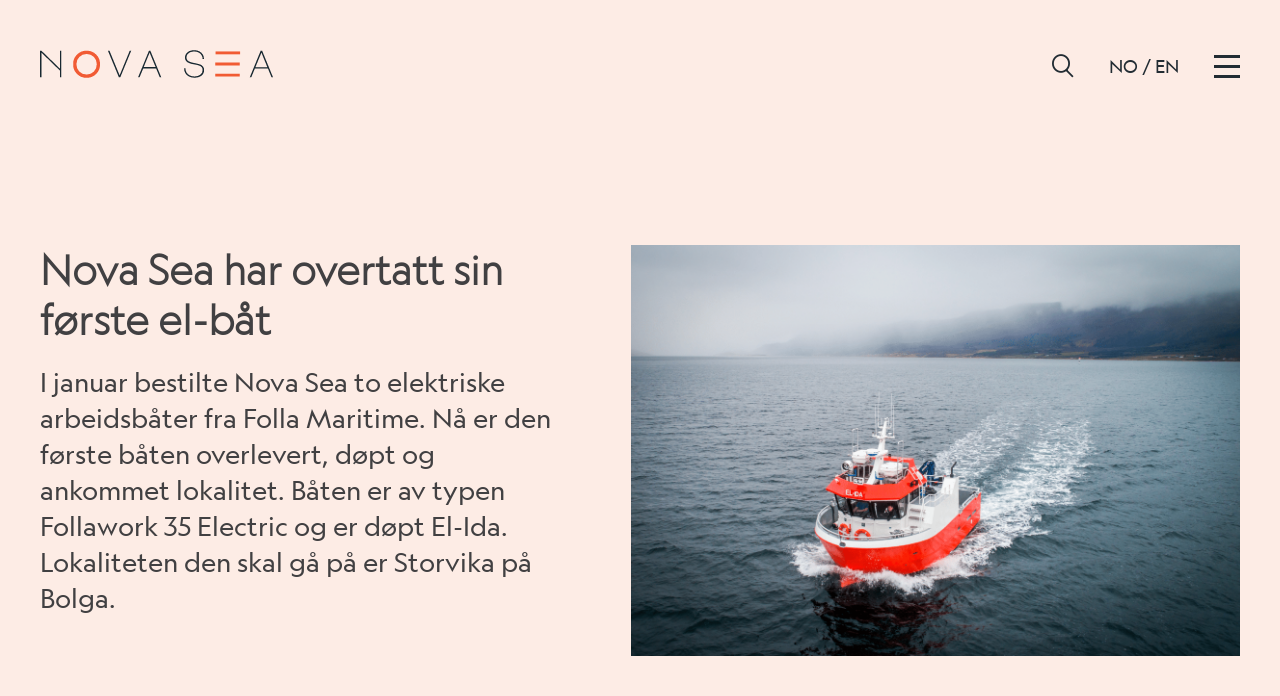

--- FILE ---
content_type: text/html; charset=UTF-8
request_url: https://novasea.no/tekst-til-bildet-kan-ga-over-to-linjer-som-i-dette-eksempelet-3/
body_size: 120447
content:
<!DOCTYPE html>
<html lang="nb-NO">
    <head>
        <meta charset="UTF-8">
        <meta name="viewport" content="width=device-width, initial-scale=1">
        <link rel="profile" href="http://gmpg.org/xfn/11">

                <script async src="https://www.googletagmanager.com/gtag/js?id=G-DTQY3Q03GP"></script>
        <script>
            window.dataLayer = window.dataLayer || [];
            function gtag(){dataLayer.push(arguments);}
            gtag('js', new Date());
            gtag('config', 'G-DTQY3Q03GP');
        </script>
        
                
         

        <meta name='robots' content='index, follow, max-image-preview:large, max-snippet:-1, max-video-preview:-1' />
<link rel="alternate" hreflang="no" href="https://novasea.no/tekst-til-bildet-kan-ga-over-to-linjer-som-i-dette-eksempelet-3/" />
<link rel="alternate" hreflang="en" href="https://novasea.no/en/tekst-til-bildet-kan-ga-over-to-linjer-som-i-dette-eksempelet-3/" />
<link rel="alternate" hreflang="x-default" href="https://novasea.no/tekst-til-bildet-kan-ga-over-to-linjer-som-i-dette-eksempelet-3/" />

	<!-- This site is optimized with the Yoast SEO plugin v26.7 - https://yoast.com/wordpress/plugins/seo/ -->
	<title>Nova Sea har overtatt sin første el-båt - Nova Sea</title>
	<link rel="canonical" href="https://novasea.no/tekst-til-bildet-kan-ga-over-to-linjer-som-i-dette-eksempelet-3/" />
	<meta property="og:locale" content="nb_NO" />
	<meta property="og:type" content="article" />
	<meta property="og:title" content="Nova Sea har overtatt sin første el-båt - Nova Sea" />
	<meta property="og:description" content="I januar bestilte Nova Sea to elektriske arbeidsbåter fra Folla Maritime. Nå er den første båten overlevert, døpt og ankommet lokalitet. Båten er av typen Follawork 35 Electric og er døpt El-Ida. Lokaliteten den skal gå på er Storvika på Bolga." />
	<meta property="og:url" content="https://novasea.no/tekst-til-bildet-kan-ga-over-to-linjer-som-i-dette-eksempelet-3/" />
	<meta property="og:site_name" content="Nova Sea" />
	<meta property="article:published_time" content="2021-01-07T14:03:21+00:00" />
	<meta property="article:modified_time" content="2021-04-27T10:48:35+00:00" />
	<meta property="og:image" content="https://novasea.no/wp-content/uploads/Elida.png" />
	<meta property="og:image:width" content="2048" />
	<meta property="og:image:height" content="1364" />
	<meta property="og:image:type" content="image/png" />
	<meta name="author" content="kodeks" />
	<meta name="twitter:card" content="summary_large_image" />
	<meta name="twitter:label1" content="Skrevet av" />
	<meta name="twitter:data1" content="kodeks" />
	<script type="application/ld+json" class="yoast-schema-graph">{"@context":"https://schema.org","@graph":[{"@type":"Article","@id":"https://novasea.no/tekst-til-bildet-kan-ga-over-to-linjer-som-i-dette-eksempelet-3/#article","isPartOf":{"@id":"https://novasea.no/tekst-til-bildet-kan-ga-over-to-linjer-som-i-dette-eksempelet-3/"},"author":{"name":"kodeks","@id":"https://novasea.no/#/schema/person/5e52e0b02dc3f50ea12bb9a174cfca4b"},"headline":"Nova Sea har overtatt sin første el-båt","datePublished":"2021-01-07T14:03:21+00:00","dateModified":"2021-04-27T10:48:35+00:00","mainEntityOfPage":{"@id":"https://novasea.no/tekst-til-bildet-kan-ga-over-to-linjer-som-i-dette-eksempelet-3/"},"wordCount":9,"publisher":{"@id":"https://novasea.no/#organization"},"image":{"@id":"https://novasea.no/tekst-til-bildet-kan-ga-over-to-linjer-som-i-dette-eksempelet-3/#primaryimage"},"thumbnailUrl":"https://novasea.no/wp-content/uploads/Elida.png","articleSection":["Klima og miljø"],"inLanguage":"nb-NO"},{"@type":"WebPage","@id":"https://novasea.no/tekst-til-bildet-kan-ga-over-to-linjer-som-i-dette-eksempelet-3/","url":"https://novasea.no/tekst-til-bildet-kan-ga-over-to-linjer-som-i-dette-eksempelet-3/","name":"Nova Sea har overtatt sin første el-båt - Nova Sea","isPartOf":{"@id":"https://novasea.no/#website"},"primaryImageOfPage":{"@id":"https://novasea.no/tekst-til-bildet-kan-ga-over-to-linjer-som-i-dette-eksempelet-3/#primaryimage"},"image":{"@id":"https://novasea.no/tekst-til-bildet-kan-ga-over-to-linjer-som-i-dette-eksempelet-3/#primaryimage"},"thumbnailUrl":"https://novasea.no/wp-content/uploads/Elida.png","datePublished":"2021-01-07T14:03:21+00:00","dateModified":"2021-04-27T10:48:35+00:00","breadcrumb":{"@id":"https://novasea.no/tekst-til-bildet-kan-ga-over-to-linjer-som-i-dette-eksempelet-3/#breadcrumb"},"inLanguage":"nb-NO","potentialAction":[{"@type":"ReadAction","target":["https://novasea.no/tekst-til-bildet-kan-ga-over-to-linjer-som-i-dette-eksempelet-3/"]}]},{"@type":"ImageObject","inLanguage":"nb-NO","@id":"https://novasea.no/tekst-til-bildet-kan-ga-over-to-linjer-som-i-dette-eksempelet-3/#primaryimage","url":"https://novasea.no/wp-content/uploads/Elida.png","contentUrl":"https://novasea.no/wp-content/uploads/Elida.png","width":2048,"height":1364},{"@type":"BreadcrumbList","@id":"https://novasea.no/tekst-til-bildet-kan-ga-over-to-linjer-som-i-dette-eksempelet-3/#breadcrumb","itemListElement":[{"@type":"ListItem","position":1,"name":"Hjem","item":"https://novasea.no/"},{"@type":"ListItem","position":2,"name":"Nova Sea har overtatt sin første el-båt"}]},{"@type":"WebSite","@id":"https://novasea.no/#website","url":"https://novasea.no/","name":"Nova Sea","description":"Den perfekte balansen","publisher":{"@id":"https://novasea.no/#organization"},"potentialAction":[{"@type":"SearchAction","target":{"@type":"EntryPoint","urlTemplate":"https://novasea.no/?s={search_term_string}"},"query-input":{"@type":"PropertyValueSpecification","valueRequired":true,"valueName":"search_term_string"}}],"inLanguage":"nb-NO"},{"@type":"Organization","@id":"https://novasea.no/#organization","name":"Nova Sea","url":"https://novasea.no/","logo":{"@type":"ImageObject","inLanguage":"nb-NO","@id":"https://novasea.no/#/schema/logo/image/","url":"https://novasea.no/wp-content/uploads/novasea-logo.svg","contentUrl":"https://novasea.no/wp-content/uploads/novasea-logo.svg","caption":"Nova Sea"},"image":{"@id":"https://novasea.no/#/schema/logo/image/"}},{"@type":"Person","@id":"https://novasea.no/#/schema/person/5e52e0b02dc3f50ea12bb9a174cfca4b","name":"kodeks","image":{"@type":"ImageObject","inLanguage":"nb-NO","@id":"https://novasea.no/#/schema/person/image/","url":"https://secure.gravatar.com/avatar/8e591a3d3a37718400b90f863f0051bfd37f21f841fe4e68cebdf986072f0d59?s=96&d=mm&r=g","contentUrl":"https://secure.gravatar.com/avatar/8e591a3d3a37718400b90f863f0051bfd37f21f841fe4e68cebdf986072f0d59?s=96&d=mm&r=g","caption":"kodeks"}}]}</script>
	<!-- / Yoast SEO plugin. -->


<link rel="alternate" type="application/rss+xml" title="Nova Sea &raquo; strøm" href="https://novasea.no/feed/" />
<link rel="alternate" type="application/rss+xml" title="Nova Sea &raquo; kommentarstrøm" href="https://novasea.no/comments/feed/" />
<style id='wp-img-auto-sizes-contain-inline-css' type='text/css'>
img:is([sizes=auto i],[sizes^="auto," i]){contain-intrinsic-size:3000px 1500px}
/*# sourceURL=wp-img-auto-sizes-contain-inline-css */
</style>
<link rel='stylesheet' id='formidable-css' href='https://novasea.no/wp-content/plugins/formidable/css/formidableforms.css?ver=115841' type='text/css' media='all' />
<style id='classic-theme-styles-inline-css' type='text/css'>
/*! This file is auto-generated */
.wp-block-button__link{color:#fff;background-color:#32373c;border-radius:9999px;box-shadow:none;text-decoration:none;padding:calc(.667em + 2px) calc(1.333em + 2px);font-size:1.125em}.wp-block-file__button{background:#32373c;color:#fff;text-decoration:none}
/*# sourceURL=/wp-includes/css/classic-themes.min.css */
</style>
<link rel='stylesheet' id='wpml-menu-item-0-css' href='https://novasea.no/wp-content/plugins/sitepress-multilingual-cms/templates/language-switchers/menu-item/style.min.css?ver=1' type='text/css' media='all' />
<link rel='shortlink' href='https://novasea.no/?p=388' />
<meta name="generator" content="WPML ver:4.8.6 stt:1,38;" />
<style>
    html {
      touch-action: manipulation;
    }
  </style><link rel="icon" href="https://novasea.no/wp-content/uploads/NovaSea_Favicon_32x32.png" sizes="32x32" />
<link rel="icon" href="https://novasea.no/wp-content/uploads/NovaSea_Favicon_32x32.png" sizes="192x192" />
<link rel="apple-touch-icon" href="https://novasea.no/wp-content/uploads/NovaSea_Favicon_32x32.png" />
<meta name="msapplication-TileImage" content="https://novasea.no/wp-content/uploads/NovaSea_Favicon_32x32.png" />

                <style>
            /*! normalize-scss | MIT/GPLv2 License | bit.ly/normalize-scss */html{font-family:sans-serif;line-height:1.15;-ms-text-size-adjust:100%;-webkit-text-size-adjust:100%}body{margin:0}article,aside,footer,header,nav,section{display:block}h1{font-size:2em;margin:.67em 0}figcaption,figure{display:block}figure{margin:1em 40px}hr{box-sizing:content-box;height:0;overflow:visible}main{display:block}pre{font-family:monospace,monospace;font-size:1em}a{background-color:transparent;-webkit-text-decoration-skip:objects}a:active,a:hover{outline-width:0}abbr[title]{border-bottom:none;text-decoration:underline;text-decoration:underline dotted}b,strong{font-weight:inherit}b,strong{font-weight:bolder}code,kbd,samp{font-family:monospace,monospace;font-size:1em}dfn{font-style:italic}mark{background-color:#ff0;color:#000}small{font-size:80%}sub,sup{font-size:75%;line-height:0;position:relative;vertical-align:baseline}sub{bottom:-.25em}sup{top:-.5em}audio,video{display:inline-block}audio:not([controls]){display:none;height:0}img{border-style:none}svg:not(:root){overflow:hidden}button,input,optgroup,select,textarea{font-family:sans-serif;font-size:100%;line-height:1.15;margin:0}button{overflow:visible}button,select{text-transform:none}[type=reset],[type=submit],button,html [type=button]{-webkit-appearance:button}[type=button]::-moz-focus-inner,[type=reset]::-moz-focus-inner,[type=submit]::-moz-focus-inner,button::-moz-focus-inner{border-style:none;padding:0}[type=button]:-moz-focusring,[type=reset]:-moz-focusring,[type=submit]:-moz-focusring,button:-moz-focusring{outline:1px dotted ButtonText}input{overflow:visible}[type=checkbox],[type=radio]{box-sizing:border-box;padding:0}[type=number]::-webkit-inner-spin-button,[type=number]::-webkit-outer-spin-button{height:auto}[type=search]{-webkit-appearance:textfield;outline-offset:-2px}[type=search]::-webkit-search-cancel-button,[type=search]::-webkit-search-decoration{-webkit-appearance:none}::-webkit-file-upload-button{-webkit-appearance:button;font:inherit}fieldset{border:1px solid silver;margin:0 2px;padding:.35em .625em .75em}legend{box-sizing:border-box;display:table;max-width:100%;padding:0;color:inherit;white-space:normal}progress{display:inline-block;vertical-align:baseline}textarea{overflow:auto}details{display:block}summary{display:list-item}menu{display:block}canvas{display:inline-block}template{display:none}[hidden]{display:none}.foundation-mq{font-family:"small=0em&medium=48em&large=64em&xlarge=90em"}html{box-sizing:border-box;font-size:100%}*,::after,::before{box-sizing:inherit}body{margin:0;padding:0;background:#fefefe;font-family:"SF Display Regular",Helvetica,Arial,sans-serif;font-weight:400;line-height:1.4;color:#414042;-webkit-font-smoothing:antialiased;-moz-osx-font-smoothing:grayscale}img{display:inline-block;vertical-align:middle;max-width:100%;height:auto;-ms-interpolation-mode:bicubic}textarea{height:auto;min-height:50px;border-radius:0}select{box-sizing:border-box;width:100%;border-radius:0}.map_canvas embed,.map_canvas img,.map_canvas object,.mqa-display embed,.mqa-display img,.mqa-display object{max-width:none!important}button{padding:0;appearance:none;border:0;border-radius:0;background:0 0;line-height:1;cursor:auto}[data-whatinput=mouse] button{outline:0}pre{overflow:auto}button,input,optgroup,select,textarea{font-family:inherit}.is-visible{display:block!important}.is-hidden{display:none!important}.grid-container{padding-right:1.5625rem;padding-left:1.5625rem;max-width:90rem;margin:0 auto}@media print,screen and (min-width:48em){.grid-container{padding-right:2.1875rem;padding-left:2.1875rem}}@media print,screen and (min-width:64em){.grid-container{padding-right:2.5rem;padding-left:2.5rem}}.grid-container.fluid{padding-right:1.5625rem;padding-left:1.5625rem;max-width:100%;margin:0 auto}@media print,screen and (min-width:48em){.grid-container.fluid{padding-right:2.1875rem;padding-left:2.1875rem}}@media print,screen and (min-width:64em){.grid-container.fluid{padding-right:2.5rem;padding-left:2.5rem}}.grid-container.full{padding-right:0;padding-left:0;max-width:100%;margin:0 auto}.grid-x{display:flex;flex-flow:row wrap}.cell{flex:0 0 auto;min-height:0;min-width:0;width:100%}.cell.auto{flex:1 1 0px}.cell.shrink{flex:0 0 auto}.grid-x>.auto{width:auto}.grid-x>.shrink{width:auto}.grid-x>.small-1,.grid-x>.small-10,.grid-x>.small-11,.grid-x>.small-12,.grid-x>.small-2,.grid-x>.small-3,.grid-x>.small-4,.grid-x>.small-5,.grid-x>.small-6,.grid-x>.small-7,.grid-x>.small-8,.grid-x>.small-9,.grid-x>.small-full,.grid-x>.small-shrink{flex-basis:auto}@media print,screen and (min-width:48em){.grid-x>.medium-1,.grid-x>.medium-10,.grid-x>.medium-11,.grid-x>.medium-12,.grid-x>.medium-2,.grid-x>.medium-3,.grid-x>.medium-4,.grid-x>.medium-5,.grid-x>.medium-6,.grid-x>.medium-7,.grid-x>.medium-8,.grid-x>.medium-9,.grid-x>.medium-full,.grid-x>.medium-shrink{flex-basis:auto}}@media print,screen and (min-width:64em){.grid-x>.large-1,.grid-x>.large-10,.grid-x>.large-11,.grid-x>.large-12,.grid-x>.large-2,.grid-x>.large-3,.grid-x>.large-4,.grid-x>.large-5,.grid-x>.large-6,.grid-x>.large-7,.grid-x>.large-8,.grid-x>.large-9,.grid-x>.large-full,.grid-x>.large-shrink{flex-basis:auto}}@media screen and (min-width:90em){.grid-x>.xlarge-1,.grid-x>.xlarge-10,.grid-x>.xlarge-11,.grid-x>.xlarge-12,.grid-x>.xlarge-2,.grid-x>.xlarge-3,.grid-x>.xlarge-4,.grid-x>.xlarge-5,.grid-x>.xlarge-6,.grid-x>.xlarge-7,.grid-x>.xlarge-8,.grid-x>.xlarge-9,.grid-x>.xlarge-full,.grid-x>.xlarge-shrink{flex-basis:auto}}.grid-x>.small-1{width:8.33333%}.grid-x>.small-2{width:16.66667%}.grid-x>.small-3{width:25%}.grid-x>.small-4{width:33.33333%}.grid-x>.small-5{width:41.66667%}.grid-x>.small-6{width:50%}.grid-x>.small-7{width:58.33333%}.grid-x>.small-8{width:66.66667%}.grid-x>.small-9{width:75%}.grid-x>.small-10{width:83.33333%}.grid-x>.small-11{width:91.66667%}.grid-x>.small-12{width:100%}@media print,screen and (min-width:48em){.grid-x>.medium-auto{flex:1 1 0px;width:auto}.grid-x>.medium-shrink{flex:0 0 auto;width:auto}.grid-x>.medium-1{width:8.33333%}.grid-x>.medium-2{width:16.66667%}.grid-x>.medium-3{width:25%}.grid-x>.medium-4{width:33.33333%}.grid-x>.medium-5{width:41.66667%}.grid-x>.medium-6{width:50%}.grid-x>.medium-7{width:58.33333%}.grid-x>.medium-8{width:66.66667%}.grid-x>.medium-9{width:75%}.grid-x>.medium-10{width:83.33333%}.grid-x>.medium-11{width:91.66667%}.grid-x>.medium-12{width:100%}}@media print,screen and (min-width:64em){.grid-x>.large-auto{flex:1 1 0px;width:auto}.grid-x>.large-shrink{flex:0 0 auto;width:auto}.grid-x>.large-1{width:8.33333%}.grid-x>.large-2{width:16.66667%}.grid-x>.large-3{width:25%}.grid-x>.large-4{width:33.33333%}.grid-x>.large-5{width:41.66667%}.grid-x>.large-6{width:50%}.grid-x>.large-7{width:58.33333%}.grid-x>.large-8{width:66.66667%}.grid-x>.large-9{width:75%}.grid-x>.large-10{width:83.33333%}.grid-x>.large-11{width:91.66667%}.grid-x>.large-12{width:100%}}@media screen and (min-width:90em){.grid-x>.xlarge-auto{flex:1 1 0px;width:auto}.grid-x>.xlarge-shrink{flex:0 0 auto;width:auto}.grid-x>.xlarge-1{width:8.33333%}.grid-x>.xlarge-2{width:16.66667%}.grid-x>.xlarge-3{width:25%}.grid-x>.xlarge-4{width:33.33333%}.grid-x>.xlarge-5{width:41.66667%}.grid-x>.xlarge-6{width:50%}.grid-x>.xlarge-7{width:58.33333%}.grid-x>.xlarge-8{width:66.66667%}.grid-x>.xlarge-9{width:75%}.grid-x>.xlarge-10{width:83.33333%}.grid-x>.xlarge-11{width:91.66667%}.grid-x>.xlarge-12{width:100%}}.grid-margin-x:not(.grid-x)>.cell{width:auto}.grid-margin-y:not(.grid-y)>.cell{height:auto}.grid-margin-x{margin-left:-1.5625rem;margin-right:-1.5625rem}@media print,screen and (min-width:48em){.grid-margin-x{margin-left:-2.1875rem;margin-right:-2.1875rem}}@media print,screen and (min-width:64em){.grid-margin-x{margin-left:-2.5rem;margin-right:-2.5rem}}.grid-margin-x>.cell{width:calc(100% - 3.125rem);margin-left:1.5625rem;margin-right:1.5625rem}@media print,screen and (min-width:48em){.grid-margin-x>.cell{width:calc(100% - 4.375rem);margin-left:2.1875rem;margin-right:2.1875rem}}@media print,screen and (min-width:64em){.grid-margin-x>.cell{width:calc(100% - 5rem);margin-left:2.5rem;margin-right:2.5rem}}.grid-margin-x>.auto{width:auto}.grid-margin-x>.shrink{width:auto}.grid-margin-x>.small-1{width:calc(8.33333% - 3.125rem)}.grid-margin-x>.small-2{width:calc(16.66667% - 3.125rem)}.grid-margin-x>.small-3{width:calc(25% - 3.125rem)}.grid-margin-x>.small-4{width:calc(33.33333% - 3.125rem)}.grid-margin-x>.small-5{width:calc(41.66667% - 3.125rem)}.grid-margin-x>.small-6{width:calc(50% - 3.125rem)}.grid-margin-x>.small-7{width:calc(58.33333% - 3.125rem)}.grid-margin-x>.small-8{width:calc(66.66667% - 3.125rem)}.grid-margin-x>.small-9{width:calc(75% - 3.125rem)}.grid-margin-x>.small-10{width:calc(83.33333% - 3.125rem)}.grid-margin-x>.small-11{width:calc(91.66667% - 3.125rem)}.grid-margin-x>.small-12{width:calc(100% - 3.125rem)}@media print,screen and (min-width:48em){.grid-margin-x>.auto{width:auto}.grid-margin-x>.shrink{width:auto}.grid-margin-x>.small-1{width:calc(8.33333% - 4.375rem)}.grid-margin-x>.small-2{width:calc(16.66667% - 4.375rem)}.grid-margin-x>.small-3{width:calc(25% - 4.375rem)}.grid-margin-x>.small-4{width:calc(33.33333% - 4.375rem)}.grid-margin-x>.small-5{width:calc(41.66667% - 4.375rem)}.grid-margin-x>.small-6{width:calc(50% - 4.375rem)}.grid-margin-x>.small-7{width:calc(58.33333% - 4.375rem)}.grid-margin-x>.small-8{width:calc(66.66667% - 4.375rem)}.grid-margin-x>.small-9{width:calc(75% - 4.375rem)}.grid-margin-x>.small-10{width:calc(83.33333% - 4.375rem)}.grid-margin-x>.small-11{width:calc(91.66667% - 4.375rem)}.grid-margin-x>.small-12{width:calc(100% - 4.375rem)}.grid-margin-x>.medium-auto{width:auto}.grid-margin-x>.medium-shrink{width:auto}.grid-margin-x>.medium-1{width:calc(8.33333% - 4.375rem)}.grid-margin-x>.medium-2{width:calc(16.66667% - 4.375rem)}.grid-margin-x>.medium-3{width:calc(25% - 4.375rem)}.grid-margin-x>.medium-4{width:calc(33.33333% - 4.375rem)}.grid-margin-x>.medium-5{width:calc(41.66667% - 4.375rem)}.grid-margin-x>.medium-6{width:calc(50% - 4.375rem)}.grid-margin-x>.medium-7{width:calc(58.33333% - 4.375rem)}.grid-margin-x>.medium-8{width:calc(66.66667% - 4.375rem)}.grid-margin-x>.medium-9{width:calc(75% - 4.375rem)}.grid-margin-x>.medium-10{width:calc(83.33333% - 4.375rem)}.grid-margin-x>.medium-11{width:calc(91.66667% - 4.375rem)}.grid-margin-x>.medium-12{width:calc(100% - 4.375rem)}}@media print,screen and (min-width:64em){.grid-margin-x>.auto{width:auto}.grid-margin-x>.shrink{width:auto}.grid-margin-x>.small-1{width:calc(8.33333% - 5rem)}.grid-margin-x>.small-2{width:calc(16.66667% - 5rem)}.grid-margin-x>.small-3{width:calc(25% - 5rem)}.grid-margin-x>.small-4{width:calc(33.33333% - 5rem)}.grid-margin-x>.small-5{width:calc(41.66667% - 5rem)}.grid-margin-x>.small-6{width:calc(50% - 5rem)}.grid-margin-x>.small-7{width:calc(58.33333% - 5rem)}.grid-margin-x>.small-8{width:calc(66.66667% - 5rem)}.grid-margin-x>.small-9{width:calc(75% - 5rem)}.grid-margin-x>.small-10{width:calc(83.33333% - 5rem)}.grid-margin-x>.small-11{width:calc(91.66667% - 5rem)}.grid-margin-x>.small-12{width:calc(100% - 5rem)}.grid-margin-x>.medium-auto{width:auto}.grid-margin-x>.medium-shrink{width:auto}.grid-margin-x>.medium-1{width:calc(8.33333% - 5rem)}.grid-margin-x>.medium-2{width:calc(16.66667% - 5rem)}.grid-margin-x>.medium-3{width:calc(25% - 5rem)}.grid-margin-x>.medium-4{width:calc(33.33333% - 5rem)}.grid-margin-x>.medium-5{width:calc(41.66667% - 5rem)}.grid-margin-x>.medium-6{width:calc(50% - 5rem)}.grid-margin-x>.medium-7{width:calc(58.33333% - 5rem)}.grid-margin-x>.medium-8{width:calc(66.66667% - 5rem)}.grid-margin-x>.medium-9{width:calc(75% - 5rem)}.grid-margin-x>.medium-10{width:calc(83.33333% - 5rem)}.grid-margin-x>.medium-11{width:calc(91.66667% - 5rem)}.grid-margin-x>.medium-12{width:calc(100% - 5rem)}.grid-margin-x>.large-auto{width:auto}.grid-margin-x>.large-shrink{width:auto}.grid-margin-x>.large-1{width:calc(8.33333% - 5rem)}.grid-margin-x>.large-2{width:calc(16.66667% - 5rem)}.grid-margin-x>.large-3{width:calc(25% - 5rem)}.grid-margin-x>.large-4{width:calc(33.33333% - 5rem)}.grid-margin-x>.large-5{width:calc(41.66667% - 5rem)}.grid-margin-x>.large-6{width:calc(50% - 5rem)}.grid-margin-x>.large-7{width:calc(58.33333% - 5rem)}.grid-margin-x>.large-8{width:calc(66.66667% - 5rem)}.grid-margin-x>.large-9{width:calc(75% - 5rem)}.grid-margin-x>.large-10{width:calc(83.33333% - 5rem)}.grid-margin-x>.large-11{width:calc(91.66667% - 5rem)}.grid-margin-x>.large-12{width:calc(100% - 5rem)}}@media screen and (min-width:90em){.grid-margin-x>.xlarge-auto{width:auto}.grid-margin-x>.xlarge-shrink{width:auto}.grid-margin-x>.xlarge-1{width:calc(8.33333% - 5rem)}.grid-margin-x>.xlarge-2{width:calc(16.66667% - 5rem)}.grid-margin-x>.xlarge-3{width:calc(25% - 5rem)}.grid-margin-x>.xlarge-4{width:calc(33.33333% - 5rem)}.grid-margin-x>.xlarge-5{width:calc(41.66667% - 5rem)}.grid-margin-x>.xlarge-6{width:calc(50% - 5rem)}.grid-margin-x>.xlarge-7{width:calc(58.33333% - 5rem)}.grid-margin-x>.xlarge-8{width:calc(66.66667% - 5rem)}.grid-margin-x>.xlarge-9{width:calc(75% - 5rem)}.grid-margin-x>.xlarge-10{width:calc(83.33333% - 5rem)}.grid-margin-x>.xlarge-11{width:calc(91.66667% - 5rem)}.grid-margin-x>.xlarge-12{width:calc(100% - 5rem)}}.grid-padding-x .grid-padding-x{margin-right:-1.5625rem;margin-left:-1.5625rem}@media print,screen and (min-width:48em){.grid-padding-x .grid-padding-x{margin-right:-2.1875rem;margin-left:-2.1875rem}}@media print,screen and (min-width:64em){.grid-padding-x .grid-padding-x{margin-right:-2.5rem;margin-left:-2.5rem}}.grid-container:not(.full)>.grid-padding-x{margin-right:-1.5625rem;margin-left:-1.5625rem}@media print,screen and (min-width:48em){.grid-container:not(.full)>.grid-padding-x{margin-right:-2.1875rem;margin-left:-2.1875rem}}@media print,screen and (min-width:64em){.grid-container:not(.full)>.grid-padding-x{margin-right:-2.5rem;margin-left:-2.5rem}}.grid-padding-x>.cell{padding-right:1.5625rem;padding-left:1.5625rem}@media print,screen and (min-width:48em){.grid-padding-x>.cell{padding-right:2.1875rem;padding-left:2.1875rem}}@media print,screen and (min-width:64em){.grid-padding-x>.cell{padding-right:2.5rem;padding-left:2.5rem}}.small-up-1>.cell{width:100%}.small-up-2>.cell{width:50%}.small-up-3>.cell{width:33.33333%}.small-up-4>.cell{width:25%}.small-up-5>.cell{width:20%}.small-up-6>.cell{width:16.66667%}.small-up-7>.cell{width:14.28571%}.small-up-8>.cell{width:12.5%}@media print,screen and (min-width:48em){.medium-up-1>.cell{width:100%}.medium-up-2>.cell{width:50%}.medium-up-3>.cell{width:33.33333%}.medium-up-4>.cell{width:25%}.medium-up-5>.cell{width:20%}.medium-up-6>.cell{width:16.66667%}.medium-up-7>.cell{width:14.28571%}.medium-up-8>.cell{width:12.5%}}@media print,screen and (min-width:64em){.large-up-1>.cell{width:100%}.large-up-2>.cell{width:50%}.large-up-3>.cell{width:33.33333%}.large-up-4>.cell{width:25%}.large-up-5>.cell{width:20%}.large-up-6>.cell{width:16.66667%}.large-up-7>.cell{width:14.28571%}.large-up-8>.cell{width:12.5%}}@media screen and (min-width:90em){.xlarge-up-1>.cell{width:100%}.xlarge-up-2>.cell{width:50%}.xlarge-up-3>.cell{width:33.33333%}.xlarge-up-4>.cell{width:25%}.xlarge-up-5>.cell{width:20%}.xlarge-up-6>.cell{width:16.66667%}.xlarge-up-7>.cell{width:14.28571%}.xlarge-up-8>.cell{width:12.5%}}.grid-margin-x.small-up-1>.cell{width:calc(100% - 3.125rem)}.grid-margin-x.small-up-2>.cell{width:calc(50% - 3.125rem)}.grid-margin-x.small-up-3>.cell{width:calc(33.33333% - 3.125rem)}.grid-margin-x.small-up-4>.cell{width:calc(25% - 3.125rem)}.grid-margin-x.small-up-5>.cell{width:calc(20% - 3.125rem)}.grid-margin-x.small-up-6>.cell{width:calc(16.66667% - 3.125rem)}.grid-margin-x.small-up-7>.cell{width:calc(14.28571% - 3.125rem)}.grid-margin-x.small-up-8>.cell{width:calc(12.5% - 3.125rem)}@media print,screen and (min-width:48em){.grid-margin-x.small-up-1>.cell{width:calc(100% - 3.125rem)}.grid-margin-x.small-up-2>.cell{width:calc(50% - 3.125rem)}.grid-margin-x.small-up-3>.cell{width:calc(33.33333% - 3.125rem)}.grid-margin-x.small-up-4>.cell{width:calc(25% - 3.125rem)}.grid-margin-x.small-up-5>.cell{width:calc(20% - 3.125rem)}.grid-margin-x.small-up-6>.cell{width:calc(16.66667% - 3.125rem)}.grid-margin-x.small-up-7>.cell{width:calc(14.28571% - 3.125rem)}.grid-margin-x.small-up-8>.cell{width:calc(12.5% - 3.125rem)}.grid-margin-x.medium-up-1>.cell{width:calc(100% - 4.375rem)}.grid-margin-x.medium-up-2>.cell{width:calc(50% - 4.375rem)}.grid-margin-x.medium-up-3>.cell{width:calc(33.33333% - 4.375rem)}.grid-margin-x.medium-up-4>.cell{width:calc(25% - 4.375rem)}.grid-margin-x.medium-up-5>.cell{width:calc(20% - 4.375rem)}.grid-margin-x.medium-up-6>.cell{width:calc(16.66667% - 4.375rem)}.grid-margin-x.medium-up-7>.cell{width:calc(14.28571% - 4.375rem)}.grid-margin-x.medium-up-8>.cell{width:calc(12.5% - 4.375rem)}}@media print,screen and (min-width:64em){.grid-margin-x.small-up-1>.cell{width:calc(100% - 3.125rem)}.grid-margin-x.medium-up-1>.cell{width:calc(100% - 4.375rem)}.grid-margin-x.small-up-2>.cell{width:calc(50% - 3.125rem)}.grid-margin-x.medium-up-2>.cell{width:calc(50% - 4.375rem)}.grid-margin-x.small-up-3>.cell{width:calc(33.33333% - 3.125rem)}.grid-margin-x.medium-up-3>.cell{width:calc(33.33333% - 4.375rem)}.grid-margin-x.small-up-4>.cell{width:calc(25% - 3.125rem)}.grid-margin-x.medium-up-4>.cell{width:calc(25% - 4.375rem)}.grid-margin-x.small-up-5>.cell{width:calc(20% - 3.125rem)}.grid-margin-x.medium-up-5>.cell{width:calc(20% - 4.375rem)}.grid-margin-x.small-up-6>.cell{width:calc(16.66667% - 3.125rem)}.grid-margin-x.medium-up-6>.cell{width:calc(16.66667% - 4.375rem)}.grid-margin-x.small-up-7>.cell{width:calc(14.28571% - 3.125rem)}.grid-margin-x.medium-up-7>.cell{width:calc(14.28571% - 4.375rem)}.grid-margin-x.small-up-8>.cell{width:calc(12.5% - 3.125rem)}.grid-margin-x.medium-up-8>.cell{width:calc(12.5% - 4.375rem)}.grid-margin-x.large-up-1>.cell{width:calc(100% - 5rem)}.grid-margin-x.large-up-2>.cell{width:calc(50% - 5rem)}.grid-margin-x.large-up-3>.cell{width:calc(33.33333% - 5rem)}.grid-margin-x.large-up-4>.cell{width:calc(25% - 5rem)}.grid-margin-x.large-up-5>.cell{width:calc(20% - 5rem)}.grid-margin-x.large-up-6>.cell{width:calc(16.66667% - 5rem)}.grid-margin-x.large-up-7>.cell{width:calc(14.28571% - 5rem)}.grid-margin-x.large-up-8>.cell{width:calc(12.5% - 5rem)}}@media screen and (min-width:90em){.grid-margin-x.xlarge-up-1>.cell{width:calc(100% - 5rem)}.grid-margin-x.xlarge-up-2>.cell{width:calc(50% - 5rem)}.grid-margin-x.xlarge-up-3>.cell{width:calc(33.33333% - 5rem)}.grid-margin-x.xlarge-up-4>.cell{width:calc(25% - 5rem)}.grid-margin-x.xlarge-up-5>.cell{width:calc(20% - 5rem)}.grid-margin-x.xlarge-up-6>.cell{width:calc(16.66667% - 5rem)}.grid-margin-x.xlarge-up-7>.cell{width:calc(14.28571% - 5rem)}.grid-margin-x.xlarge-up-8>.cell{width:calc(12.5% - 5rem)}}.small-margin-collapse{margin-right:0;margin-left:0}.small-margin-collapse>.cell{margin-right:0;margin-left:0}.small-margin-collapse>.small-1{width:8.33333%}.small-margin-collapse>.small-2{width:16.66667%}.small-margin-collapse>.small-3{width:25%}.small-margin-collapse>.small-4{width:33.33333%}.small-margin-collapse>.small-5{width:41.66667%}.small-margin-collapse>.small-6{width:50%}.small-margin-collapse>.small-7{width:58.33333%}.small-margin-collapse>.small-8{width:66.66667%}.small-margin-collapse>.small-9{width:75%}.small-margin-collapse>.small-10{width:83.33333%}.small-margin-collapse>.small-11{width:91.66667%}.small-margin-collapse>.small-12{width:100%}@media print,screen and (min-width:48em){.small-margin-collapse>.medium-1{width:8.33333%}.small-margin-collapse>.medium-2{width:16.66667%}.small-margin-collapse>.medium-3{width:25%}.small-margin-collapse>.medium-4{width:33.33333%}.small-margin-collapse>.medium-5{width:41.66667%}.small-margin-collapse>.medium-6{width:50%}.small-margin-collapse>.medium-7{width:58.33333%}.small-margin-collapse>.medium-8{width:66.66667%}.small-margin-collapse>.medium-9{width:75%}.small-margin-collapse>.medium-10{width:83.33333%}.small-margin-collapse>.medium-11{width:91.66667%}.small-margin-collapse>.medium-12{width:100%}}@media print,screen and (min-width:64em){.small-margin-collapse>.large-1{width:8.33333%}.small-margin-collapse>.large-2{width:16.66667%}.small-margin-collapse>.large-3{width:25%}.small-margin-collapse>.large-4{width:33.33333%}.small-margin-collapse>.large-5{width:41.66667%}.small-margin-collapse>.large-6{width:50%}.small-margin-collapse>.large-7{width:58.33333%}.small-margin-collapse>.large-8{width:66.66667%}.small-margin-collapse>.large-9{width:75%}.small-margin-collapse>.large-10{width:83.33333%}.small-margin-collapse>.large-11{width:91.66667%}.small-margin-collapse>.large-12{width:100%}}@media screen and (min-width:90em){.small-margin-collapse>.xlarge-1{width:8.33333%}.small-margin-collapse>.xlarge-2{width:16.66667%}.small-margin-collapse>.xlarge-3{width:25%}.small-margin-collapse>.xlarge-4{width:33.33333%}.small-margin-collapse>.xlarge-5{width:41.66667%}.small-margin-collapse>.xlarge-6{width:50%}.small-margin-collapse>.xlarge-7{width:58.33333%}.small-margin-collapse>.xlarge-8{width:66.66667%}.small-margin-collapse>.xlarge-9{width:75%}.small-margin-collapse>.xlarge-10{width:83.33333%}.small-margin-collapse>.xlarge-11{width:91.66667%}.small-margin-collapse>.xlarge-12{width:100%}}.small-padding-collapse{margin-right:0;margin-left:0}.small-padding-collapse>.cell{padding-right:0;padding-left:0}@media print,screen and (min-width:48em){.medium-margin-collapse{margin-right:0;margin-left:0}.medium-margin-collapse>.cell{margin-right:0;margin-left:0}}@media print,screen and (min-width:48em){.medium-margin-collapse>.small-1{width:8.33333%}.medium-margin-collapse>.small-2{width:16.66667%}.medium-margin-collapse>.small-3{width:25%}.medium-margin-collapse>.small-4{width:33.33333%}.medium-margin-collapse>.small-5{width:41.66667%}.medium-margin-collapse>.small-6{width:50%}.medium-margin-collapse>.small-7{width:58.33333%}.medium-margin-collapse>.small-8{width:66.66667%}.medium-margin-collapse>.small-9{width:75%}.medium-margin-collapse>.small-10{width:83.33333%}.medium-margin-collapse>.small-11{width:91.66667%}.medium-margin-collapse>.small-12{width:100%}}@media print,screen and (min-width:48em){.medium-margin-collapse>.medium-1{width:8.33333%}.medium-margin-collapse>.medium-2{width:16.66667%}.medium-margin-collapse>.medium-3{width:25%}.medium-margin-collapse>.medium-4{width:33.33333%}.medium-margin-collapse>.medium-5{width:41.66667%}.medium-margin-collapse>.medium-6{width:50%}.medium-margin-collapse>.medium-7{width:58.33333%}.medium-margin-collapse>.medium-8{width:66.66667%}.medium-margin-collapse>.medium-9{width:75%}.medium-margin-collapse>.medium-10{width:83.33333%}.medium-margin-collapse>.medium-11{width:91.66667%}.medium-margin-collapse>.medium-12{width:100%}}@media print,screen and (min-width:64em){.medium-margin-collapse>.large-1{width:8.33333%}.medium-margin-collapse>.large-2{width:16.66667%}.medium-margin-collapse>.large-3{width:25%}.medium-margin-collapse>.large-4{width:33.33333%}.medium-margin-collapse>.large-5{width:41.66667%}.medium-margin-collapse>.large-6{width:50%}.medium-margin-collapse>.large-7{width:58.33333%}.medium-margin-collapse>.large-8{width:66.66667%}.medium-margin-collapse>.large-9{width:75%}.medium-margin-collapse>.large-10{width:83.33333%}.medium-margin-collapse>.large-11{width:91.66667%}.medium-margin-collapse>.large-12{width:100%}}@media screen and (min-width:90em){.medium-margin-collapse>.xlarge-1{width:8.33333%}.medium-margin-collapse>.xlarge-2{width:16.66667%}.medium-margin-collapse>.xlarge-3{width:25%}.medium-margin-collapse>.xlarge-4{width:33.33333%}.medium-margin-collapse>.xlarge-5{width:41.66667%}.medium-margin-collapse>.xlarge-6{width:50%}.medium-margin-collapse>.xlarge-7{width:58.33333%}.medium-margin-collapse>.xlarge-8{width:66.66667%}.medium-margin-collapse>.xlarge-9{width:75%}.medium-margin-collapse>.xlarge-10{width:83.33333%}.medium-margin-collapse>.xlarge-11{width:91.66667%}.medium-margin-collapse>.xlarge-12{width:100%}}@media print,screen and (min-width:48em){.medium-padding-collapse{margin-right:0;margin-left:0}.medium-padding-collapse>.cell{padding-right:0;padding-left:0}}@media print,screen and (min-width:64em){.large-margin-collapse{margin-right:0;margin-left:0}.large-margin-collapse>.cell{margin-right:0;margin-left:0}}@media print,screen and (min-width:64em){.large-margin-collapse>.small-1{width:8.33333%}.large-margin-collapse>.small-2{width:16.66667%}.large-margin-collapse>.small-3{width:25%}.large-margin-collapse>.small-4{width:33.33333%}.large-margin-collapse>.small-5{width:41.66667%}.large-margin-collapse>.small-6{width:50%}.large-margin-collapse>.small-7{width:58.33333%}.large-margin-collapse>.small-8{width:66.66667%}.large-margin-collapse>.small-9{width:75%}.large-margin-collapse>.small-10{width:83.33333%}.large-margin-collapse>.small-11{width:91.66667%}.large-margin-collapse>.small-12{width:100%}}@media print,screen and (min-width:64em){.large-margin-collapse>.medium-1{width:8.33333%}.large-margin-collapse>.medium-2{width:16.66667%}.large-margin-collapse>.medium-3{width:25%}.large-margin-collapse>.medium-4{width:33.33333%}.large-margin-collapse>.medium-5{width:41.66667%}.large-margin-collapse>.medium-6{width:50%}.large-margin-collapse>.medium-7{width:58.33333%}.large-margin-collapse>.medium-8{width:66.66667%}.large-margin-collapse>.medium-9{width:75%}.large-margin-collapse>.medium-10{width:83.33333%}.large-margin-collapse>.medium-11{width:91.66667%}.large-margin-collapse>.medium-12{width:100%}}@media print,screen and (min-width:64em){.large-margin-collapse>.large-1{width:8.33333%}.large-margin-collapse>.large-2{width:16.66667%}.large-margin-collapse>.large-3{width:25%}.large-margin-collapse>.large-4{width:33.33333%}.large-margin-collapse>.large-5{width:41.66667%}.large-margin-collapse>.large-6{width:50%}.large-margin-collapse>.large-7{width:58.33333%}.large-margin-collapse>.large-8{width:66.66667%}.large-margin-collapse>.large-9{width:75%}.large-margin-collapse>.large-10{width:83.33333%}.large-margin-collapse>.large-11{width:91.66667%}.large-margin-collapse>.large-12{width:100%}}@media screen and (min-width:90em){.large-margin-collapse>.xlarge-1{width:8.33333%}.large-margin-collapse>.xlarge-2{width:16.66667%}.large-margin-collapse>.xlarge-3{width:25%}.large-margin-collapse>.xlarge-4{width:33.33333%}.large-margin-collapse>.xlarge-5{width:41.66667%}.large-margin-collapse>.xlarge-6{width:50%}.large-margin-collapse>.xlarge-7{width:58.33333%}.large-margin-collapse>.xlarge-8{width:66.66667%}.large-margin-collapse>.xlarge-9{width:75%}.large-margin-collapse>.xlarge-10{width:83.33333%}.large-margin-collapse>.xlarge-11{width:91.66667%}.large-margin-collapse>.xlarge-12{width:100%}}@media print,screen and (min-width:64em){.large-padding-collapse{margin-right:0;margin-left:0}.large-padding-collapse>.cell{padding-right:0;padding-left:0}}@media screen and (min-width:90em){.xlarge-margin-collapse{margin-right:0;margin-left:0}.xlarge-margin-collapse>.cell{margin-right:0;margin-left:0}}@media screen and (min-width:90em){.xlarge-margin-collapse>.small-1{width:8.33333%}.xlarge-margin-collapse>.small-2{width:16.66667%}.xlarge-margin-collapse>.small-3{width:25%}.xlarge-margin-collapse>.small-4{width:33.33333%}.xlarge-margin-collapse>.small-5{width:41.66667%}.xlarge-margin-collapse>.small-6{width:50%}.xlarge-margin-collapse>.small-7{width:58.33333%}.xlarge-margin-collapse>.small-8{width:66.66667%}.xlarge-margin-collapse>.small-9{width:75%}.xlarge-margin-collapse>.small-10{width:83.33333%}.xlarge-margin-collapse>.small-11{width:91.66667%}.xlarge-margin-collapse>.small-12{width:100%}}@media screen and (min-width:90em){.xlarge-margin-collapse>.medium-1{width:8.33333%}.xlarge-margin-collapse>.medium-2{width:16.66667%}.xlarge-margin-collapse>.medium-3{width:25%}.xlarge-margin-collapse>.medium-4{width:33.33333%}.xlarge-margin-collapse>.medium-5{width:41.66667%}.xlarge-margin-collapse>.medium-6{width:50%}.xlarge-margin-collapse>.medium-7{width:58.33333%}.xlarge-margin-collapse>.medium-8{width:66.66667%}.xlarge-margin-collapse>.medium-9{width:75%}.xlarge-margin-collapse>.medium-10{width:83.33333%}.xlarge-margin-collapse>.medium-11{width:91.66667%}.xlarge-margin-collapse>.medium-12{width:100%}}@media screen and (min-width:90em){.xlarge-margin-collapse>.large-1{width:8.33333%}.xlarge-margin-collapse>.large-2{width:16.66667%}.xlarge-margin-collapse>.large-3{width:25%}.xlarge-margin-collapse>.large-4{width:33.33333%}.xlarge-margin-collapse>.large-5{width:41.66667%}.xlarge-margin-collapse>.large-6{width:50%}.xlarge-margin-collapse>.large-7{width:58.33333%}.xlarge-margin-collapse>.large-8{width:66.66667%}.xlarge-margin-collapse>.large-9{width:75%}.xlarge-margin-collapse>.large-10{width:83.33333%}.xlarge-margin-collapse>.large-11{width:91.66667%}.xlarge-margin-collapse>.large-12{width:100%}}@media screen and (min-width:90em){.xlarge-margin-collapse>.xlarge-1{width:8.33333%}.xlarge-margin-collapse>.xlarge-2{width:16.66667%}.xlarge-margin-collapse>.xlarge-3{width:25%}.xlarge-margin-collapse>.xlarge-4{width:33.33333%}.xlarge-margin-collapse>.xlarge-5{width:41.66667%}.xlarge-margin-collapse>.xlarge-6{width:50%}.xlarge-margin-collapse>.xlarge-7{width:58.33333%}.xlarge-margin-collapse>.xlarge-8{width:66.66667%}.xlarge-margin-collapse>.xlarge-9{width:75%}.xlarge-margin-collapse>.xlarge-10{width:83.33333%}.xlarge-margin-collapse>.xlarge-11{width:91.66667%}.xlarge-margin-collapse>.xlarge-12{width:100%}}@media screen and (min-width:90em){.xlarge-padding-collapse{margin-right:0;margin-left:0}.xlarge-padding-collapse>.cell{padding-right:0;padding-left:0}}.small-offset-0{margin-left:0}.grid-margin-x>.small-offset-0{margin-left:calc(0% + 1.5625rem)}.small-offset-1{margin-left:8.33333%}.grid-margin-x>.small-offset-1{margin-left:calc(8.33333% + 1.5625rem)}.small-offset-2{margin-left:16.66667%}.grid-margin-x>.small-offset-2{margin-left:calc(16.66667% + 1.5625rem)}.small-offset-3{margin-left:25%}.grid-margin-x>.small-offset-3{margin-left:calc(25% + 1.5625rem)}.small-offset-4{margin-left:33.33333%}.grid-margin-x>.small-offset-4{margin-left:calc(33.33333% + 1.5625rem)}.small-offset-5{margin-left:41.66667%}.grid-margin-x>.small-offset-5{margin-left:calc(41.66667% + 1.5625rem)}.small-offset-6{margin-left:50%}.grid-margin-x>.small-offset-6{margin-left:calc(50% + 1.5625rem)}.small-offset-7{margin-left:58.33333%}.grid-margin-x>.small-offset-7{margin-left:calc(58.33333% + 1.5625rem)}.small-offset-8{margin-left:66.66667%}.grid-margin-x>.small-offset-8{margin-left:calc(66.66667% + 1.5625rem)}.small-offset-9{margin-left:75%}.grid-margin-x>.small-offset-9{margin-left:calc(75% + 1.5625rem)}.small-offset-10{margin-left:83.33333%}.grid-margin-x>.small-offset-10{margin-left:calc(83.33333% + 1.5625rem)}.small-offset-11{margin-left:91.66667%}.grid-margin-x>.small-offset-11{margin-left:calc(91.66667% + 1.5625rem)}@media print,screen and (min-width:48em){.medium-offset-0{margin-left:0}.grid-margin-x>.medium-offset-0{margin-left:calc(0% + 2.1875rem)}.medium-offset-1{margin-left:8.33333%}.grid-margin-x>.medium-offset-1{margin-left:calc(8.33333% + 2.1875rem)}.medium-offset-2{margin-left:16.66667%}.grid-margin-x>.medium-offset-2{margin-left:calc(16.66667% + 2.1875rem)}.medium-offset-3{margin-left:25%}.grid-margin-x>.medium-offset-3{margin-left:calc(25% + 2.1875rem)}.medium-offset-4{margin-left:33.33333%}.grid-margin-x>.medium-offset-4{margin-left:calc(33.33333% + 2.1875rem)}.medium-offset-5{margin-left:41.66667%}.grid-margin-x>.medium-offset-5{margin-left:calc(41.66667% + 2.1875rem)}.medium-offset-6{margin-left:50%}.grid-margin-x>.medium-offset-6{margin-left:calc(50% + 2.1875rem)}.medium-offset-7{margin-left:58.33333%}.grid-margin-x>.medium-offset-7{margin-left:calc(58.33333% + 2.1875rem)}.medium-offset-8{margin-left:66.66667%}.grid-margin-x>.medium-offset-8{margin-left:calc(66.66667% + 2.1875rem)}.medium-offset-9{margin-left:75%}.grid-margin-x>.medium-offset-9{margin-left:calc(75% + 2.1875rem)}.medium-offset-10{margin-left:83.33333%}.grid-margin-x>.medium-offset-10{margin-left:calc(83.33333% + 2.1875rem)}.medium-offset-11{margin-left:91.66667%}.grid-margin-x>.medium-offset-11{margin-left:calc(91.66667% + 2.1875rem)}}@media print,screen and (min-width:64em){.large-offset-0{margin-left:0}.grid-margin-x>.large-offset-0{margin-left:calc(0% + 2.5rem)}.large-offset-1{margin-left:8.33333%}.grid-margin-x>.large-offset-1{margin-left:calc(8.33333% + 2.5rem)}.large-offset-2{margin-left:16.66667%}.grid-margin-x>.large-offset-2{margin-left:calc(16.66667% + 2.5rem)}.large-offset-3{margin-left:25%}.grid-margin-x>.large-offset-3{margin-left:calc(25% + 2.5rem)}.large-offset-4{margin-left:33.33333%}.grid-margin-x>.large-offset-4{margin-left:calc(33.33333% + 2.5rem)}.large-offset-5{margin-left:41.66667%}.grid-margin-x>.large-offset-5{margin-left:calc(41.66667% + 2.5rem)}.large-offset-6{margin-left:50%}.grid-margin-x>.large-offset-6{margin-left:calc(50% + 2.5rem)}.large-offset-7{margin-left:58.33333%}.grid-margin-x>.large-offset-7{margin-left:calc(58.33333% + 2.5rem)}.large-offset-8{margin-left:66.66667%}.grid-margin-x>.large-offset-8{margin-left:calc(66.66667% + 2.5rem)}.large-offset-9{margin-left:75%}.grid-margin-x>.large-offset-9{margin-left:calc(75% + 2.5rem)}.large-offset-10{margin-left:83.33333%}.grid-margin-x>.large-offset-10{margin-left:calc(83.33333% + 2.5rem)}.large-offset-11{margin-left:91.66667%}.grid-margin-x>.large-offset-11{margin-left:calc(91.66667% + 2.5rem)}}@media screen and (min-width:90em){.xlarge-offset-0{margin-left:0}.grid-margin-x>.xlarge-offset-0{margin-left:calc(0% + 2.5rem)}.xlarge-offset-1{margin-left:8.33333%}.grid-margin-x>.xlarge-offset-1{margin-left:calc(8.33333% + 2.5rem)}.xlarge-offset-2{margin-left:16.66667%}.grid-margin-x>.xlarge-offset-2{margin-left:calc(16.66667% + 2.5rem)}.xlarge-offset-3{margin-left:25%}.grid-margin-x>.xlarge-offset-3{margin-left:calc(25% + 2.5rem)}.xlarge-offset-4{margin-left:33.33333%}.grid-margin-x>.xlarge-offset-4{margin-left:calc(33.33333% + 2.5rem)}.xlarge-offset-5{margin-left:41.66667%}.grid-margin-x>.xlarge-offset-5{margin-left:calc(41.66667% + 2.5rem)}.xlarge-offset-6{margin-left:50%}.grid-margin-x>.xlarge-offset-6{margin-left:calc(50% + 2.5rem)}.xlarge-offset-7{margin-left:58.33333%}.grid-margin-x>.xlarge-offset-7{margin-left:calc(58.33333% + 2.5rem)}.xlarge-offset-8{margin-left:66.66667%}.grid-margin-x>.xlarge-offset-8{margin-left:calc(66.66667% + 2.5rem)}.xlarge-offset-9{margin-left:75%}.grid-margin-x>.xlarge-offset-9{margin-left:calc(75% + 2.5rem)}.xlarge-offset-10{margin-left:83.33333%}.grid-margin-x>.xlarge-offset-10{margin-left:calc(83.33333% + 2.5rem)}.xlarge-offset-11{margin-left:91.66667%}.grid-margin-x>.xlarge-offset-11{margin-left:calc(91.66667% + 2.5rem)}}.grid-y{display:flex;flex-flow:column nowrap}.grid-y>.cell{width:auto}.grid-y>.auto{height:auto}.grid-y>.shrink{height:auto}.grid-y>.small-1,.grid-y>.small-10,.grid-y>.small-11,.grid-y>.small-12,.grid-y>.small-2,.grid-y>.small-3,.grid-y>.small-4,.grid-y>.small-5,.grid-y>.small-6,.grid-y>.small-7,.grid-y>.small-8,.grid-y>.small-9,.grid-y>.small-full,.grid-y>.small-shrink{flex-basis:auto}@media print,screen and (min-width:48em){.grid-y>.medium-1,.grid-y>.medium-10,.grid-y>.medium-11,.grid-y>.medium-12,.grid-y>.medium-2,.grid-y>.medium-3,.grid-y>.medium-4,.grid-y>.medium-5,.grid-y>.medium-6,.grid-y>.medium-7,.grid-y>.medium-8,.grid-y>.medium-9,.grid-y>.medium-full,.grid-y>.medium-shrink{flex-basis:auto}}@media print,screen and (min-width:64em){.grid-y>.large-1,.grid-y>.large-10,.grid-y>.large-11,.grid-y>.large-12,.grid-y>.large-2,.grid-y>.large-3,.grid-y>.large-4,.grid-y>.large-5,.grid-y>.large-6,.grid-y>.large-7,.grid-y>.large-8,.grid-y>.large-9,.grid-y>.large-full,.grid-y>.large-shrink{flex-basis:auto}}@media screen and (min-width:90em){.grid-y>.xlarge-1,.grid-y>.xlarge-10,.grid-y>.xlarge-11,.grid-y>.xlarge-12,.grid-y>.xlarge-2,.grid-y>.xlarge-3,.grid-y>.xlarge-4,.grid-y>.xlarge-5,.grid-y>.xlarge-6,.grid-y>.xlarge-7,.grid-y>.xlarge-8,.grid-y>.xlarge-9,.grid-y>.xlarge-full,.grid-y>.xlarge-shrink{flex-basis:auto}}.grid-y>.small-1{height:8.33333%}.grid-y>.small-2{height:16.66667%}.grid-y>.small-3{height:25%}.grid-y>.small-4{height:33.33333%}.grid-y>.small-5{height:41.66667%}.grid-y>.small-6{height:50%}.grid-y>.small-7{height:58.33333%}.grid-y>.small-8{height:66.66667%}.grid-y>.small-9{height:75%}.grid-y>.small-10{height:83.33333%}.grid-y>.small-11{height:91.66667%}.grid-y>.small-12{height:100%}@media print,screen and (min-width:48em){.grid-y>.medium-auto{flex:1 1 0px;height:auto}.grid-y>.medium-shrink{height:auto}.grid-y>.medium-1{height:8.33333%}.grid-y>.medium-2{height:16.66667%}.grid-y>.medium-3{height:25%}.grid-y>.medium-4{height:33.33333%}.grid-y>.medium-5{height:41.66667%}.grid-y>.medium-6{height:50%}.grid-y>.medium-7{height:58.33333%}.grid-y>.medium-8{height:66.66667%}.grid-y>.medium-9{height:75%}.grid-y>.medium-10{height:83.33333%}.grid-y>.medium-11{height:91.66667%}.grid-y>.medium-12{height:100%}}@media print,screen and (min-width:64em){.grid-y>.large-auto{flex:1 1 0px;height:auto}.grid-y>.large-shrink{height:auto}.grid-y>.large-1{height:8.33333%}.grid-y>.large-2{height:16.66667%}.grid-y>.large-3{height:25%}.grid-y>.large-4{height:33.33333%}.grid-y>.large-5{height:41.66667%}.grid-y>.large-6{height:50%}.grid-y>.large-7{height:58.33333%}.grid-y>.large-8{height:66.66667%}.grid-y>.large-9{height:75%}.grid-y>.large-10{height:83.33333%}.grid-y>.large-11{height:91.66667%}.grid-y>.large-12{height:100%}}@media screen and (min-width:90em){.grid-y>.xlarge-auto{flex:1 1 0px;height:auto}.grid-y>.xlarge-shrink{height:auto}.grid-y>.xlarge-1{height:8.33333%}.grid-y>.xlarge-2{height:16.66667%}.grid-y>.xlarge-3{height:25%}.grid-y>.xlarge-4{height:33.33333%}.grid-y>.xlarge-5{height:41.66667%}.grid-y>.xlarge-6{height:50%}.grid-y>.xlarge-7{height:58.33333%}.grid-y>.xlarge-8{height:66.66667%}.grid-y>.xlarge-9{height:75%}.grid-y>.xlarge-10{height:83.33333%}.grid-y>.xlarge-11{height:91.66667%}.grid-y>.xlarge-12{height:100%}}.grid-padding-y .grid-padding-y{margin-top:-1.5625rem;margin-bottom:-1.5625rem}@media print,screen and (min-width:48em){.grid-padding-y .grid-padding-y{margin-top:-2.1875rem;margin-bottom:-2.1875rem}}@media print,screen and (min-width:64em){.grid-padding-y .grid-padding-y{margin-top:-2.5rem;margin-bottom:-2.5rem}}.grid-padding-y>.cell{padding-top:1.5625rem;padding-bottom:1.5625rem}@media print,screen and (min-width:48em){.grid-padding-y>.cell{padding-top:2.1875rem;padding-bottom:2.1875rem}}@media print,screen and (min-width:64em){.grid-padding-y>.cell{padding-top:2.5rem;padding-bottom:2.5rem}}.grid-margin-y{margin-top:-1.5625rem;margin-bottom:-1.5625rem}@media print,screen and (min-width:48em){.grid-margin-y{margin-top:-2.1875rem;margin-bottom:-2.1875rem}}@media print,screen and (min-width:64em){.grid-margin-y{margin-top:-2.5rem;margin-bottom:-2.5rem}}.grid-margin-y>.cell{height:calc(100% - 3.125rem);margin-top:1.5625rem;margin-bottom:1.5625rem}@media print,screen and (min-width:48em){.grid-margin-y>.cell{height:calc(100% - 4.375rem);margin-top:2.1875rem;margin-bottom:2.1875rem}}@media print,screen and (min-width:64em){.grid-margin-y>.cell{height:calc(100% - 5rem);margin-top:2.5rem;margin-bottom:2.5rem}}.grid-margin-y>.auto{height:auto}.grid-margin-y>.shrink{height:auto}.grid-margin-y>.small-1{height:calc(8.33333% - 3.125rem)}.grid-margin-y>.small-2{height:calc(16.66667% - 3.125rem)}.grid-margin-y>.small-3{height:calc(25% - 3.125rem)}.grid-margin-y>.small-4{height:calc(33.33333% - 3.125rem)}.grid-margin-y>.small-5{height:calc(41.66667% - 3.125rem)}.grid-margin-y>.small-6{height:calc(50% - 3.125rem)}.grid-margin-y>.small-7{height:calc(58.33333% - 3.125rem)}.grid-margin-y>.small-8{height:calc(66.66667% - 3.125rem)}.grid-margin-y>.small-9{height:calc(75% - 3.125rem)}.grid-margin-y>.small-10{height:calc(83.33333% - 3.125rem)}.grid-margin-y>.small-11{height:calc(91.66667% - 3.125rem)}.grid-margin-y>.small-12{height:calc(100% - 3.125rem)}@media print,screen and (min-width:48em){.grid-margin-y>.auto{height:auto}.grid-margin-y>.shrink{height:auto}.grid-margin-y>.small-1{height:calc(8.33333% - 4.375rem)}.grid-margin-y>.small-2{height:calc(16.66667% - 4.375rem)}.grid-margin-y>.small-3{height:calc(25% - 4.375rem)}.grid-margin-y>.small-4{height:calc(33.33333% - 4.375rem)}.grid-margin-y>.small-5{height:calc(41.66667% - 4.375rem)}.grid-margin-y>.small-6{height:calc(50% - 4.375rem)}.grid-margin-y>.small-7{height:calc(58.33333% - 4.375rem)}.grid-margin-y>.small-8{height:calc(66.66667% - 4.375rem)}.grid-margin-y>.small-9{height:calc(75% - 4.375rem)}.grid-margin-y>.small-10{height:calc(83.33333% - 4.375rem)}.grid-margin-y>.small-11{height:calc(91.66667% - 4.375rem)}.grid-margin-y>.small-12{height:calc(100% - 4.375rem)}.grid-margin-y>.medium-auto{height:auto}.grid-margin-y>.medium-shrink{height:auto}.grid-margin-y>.medium-1{height:calc(8.33333% - 4.375rem)}.grid-margin-y>.medium-2{height:calc(16.66667% - 4.375rem)}.grid-margin-y>.medium-3{height:calc(25% - 4.375rem)}.grid-margin-y>.medium-4{height:calc(33.33333% - 4.375rem)}.grid-margin-y>.medium-5{height:calc(41.66667% - 4.375rem)}.grid-margin-y>.medium-6{height:calc(50% - 4.375rem)}.grid-margin-y>.medium-7{height:calc(58.33333% - 4.375rem)}.grid-margin-y>.medium-8{height:calc(66.66667% - 4.375rem)}.grid-margin-y>.medium-9{height:calc(75% - 4.375rem)}.grid-margin-y>.medium-10{height:calc(83.33333% - 4.375rem)}.grid-margin-y>.medium-11{height:calc(91.66667% - 4.375rem)}.grid-margin-y>.medium-12{height:calc(100% - 4.375rem)}}@media print,screen and (min-width:64em){.grid-margin-y>.auto{height:auto}.grid-margin-y>.shrink{height:auto}.grid-margin-y>.small-1{height:calc(8.33333% - 5rem)}.grid-margin-y>.small-2{height:calc(16.66667% - 5rem)}.grid-margin-y>.small-3{height:calc(25% - 5rem)}.grid-margin-y>.small-4{height:calc(33.33333% - 5rem)}.grid-margin-y>.small-5{height:calc(41.66667% - 5rem)}.grid-margin-y>.small-6{height:calc(50% - 5rem)}.grid-margin-y>.small-7{height:calc(58.33333% - 5rem)}.grid-margin-y>.small-8{height:calc(66.66667% - 5rem)}.grid-margin-y>.small-9{height:calc(75% - 5rem)}.grid-margin-y>.small-10{height:calc(83.33333% - 5rem)}.grid-margin-y>.small-11{height:calc(91.66667% - 5rem)}.grid-margin-y>.small-12{height:calc(100% - 5rem)}.grid-margin-y>.medium-auto{height:auto}.grid-margin-y>.medium-shrink{height:auto}.grid-margin-y>.medium-1{height:calc(8.33333% - 5rem)}.grid-margin-y>.medium-2{height:calc(16.66667% - 5rem)}.grid-margin-y>.medium-3{height:calc(25% - 5rem)}.grid-margin-y>.medium-4{height:calc(33.33333% - 5rem)}.grid-margin-y>.medium-5{height:calc(41.66667% - 5rem)}.grid-margin-y>.medium-6{height:calc(50% - 5rem)}.grid-margin-y>.medium-7{height:calc(58.33333% - 5rem)}.grid-margin-y>.medium-8{height:calc(66.66667% - 5rem)}.grid-margin-y>.medium-9{height:calc(75% - 5rem)}.grid-margin-y>.medium-10{height:calc(83.33333% - 5rem)}.grid-margin-y>.medium-11{height:calc(91.66667% - 5rem)}.grid-margin-y>.medium-12{height:calc(100% - 5rem)}.grid-margin-y>.large-auto{height:auto}.grid-margin-y>.large-shrink{height:auto}.grid-margin-y>.large-1{height:calc(8.33333% - 5rem)}.grid-margin-y>.large-2{height:calc(16.66667% - 5rem)}.grid-margin-y>.large-3{height:calc(25% - 5rem)}.grid-margin-y>.large-4{height:calc(33.33333% - 5rem)}.grid-margin-y>.large-5{height:calc(41.66667% - 5rem)}.grid-margin-y>.large-6{height:calc(50% - 5rem)}.grid-margin-y>.large-7{height:calc(58.33333% - 5rem)}.grid-margin-y>.large-8{height:calc(66.66667% - 5rem)}.grid-margin-y>.large-9{height:calc(75% - 5rem)}.grid-margin-y>.large-10{height:calc(83.33333% - 5rem)}.grid-margin-y>.large-11{height:calc(91.66667% - 5rem)}.grid-margin-y>.large-12{height:calc(100% - 5rem)}}@media screen and (min-width:90em){.grid-margin-y>.xlarge-auto{height:auto}.grid-margin-y>.xlarge-shrink{height:auto}.grid-margin-y>.xlarge-1{height:calc(8.33333% - 5rem)}.grid-margin-y>.xlarge-2{height:calc(16.66667% - 5rem)}.grid-margin-y>.xlarge-3{height:calc(25% - 5rem)}.grid-margin-y>.xlarge-4{height:calc(33.33333% - 5rem)}.grid-margin-y>.xlarge-5{height:calc(41.66667% - 5rem)}.grid-margin-y>.xlarge-6{height:calc(50% - 5rem)}.grid-margin-y>.xlarge-7{height:calc(58.33333% - 5rem)}.grid-margin-y>.xlarge-8{height:calc(66.66667% - 5rem)}.grid-margin-y>.xlarge-9{height:calc(75% - 5rem)}.grid-margin-y>.xlarge-10{height:calc(83.33333% - 5rem)}.grid-margin-y>.xlarge-11{height:calc(91.66667% - 5rem)}.grid-margin-y>.xlarge-12{height:calc(100% - 5rem)}}.grid-frame{overflow:hidden;position:relative;flex-wrap:nowrap;align-items:stretch;width:100vw}.cell .grid-frame{width:100%}.cell-block{overflow-x:auto;max-width:100%;-webkit-overflow-scrolling:touch;-ms-overflow-stype:-ms-autohiding-scrollbar}.cell-block-y{overflow-y:auto;max-height:100%;-webkit-overflow-scrolling:touch;-ms-overflow-stype:-ms-autohiding-scrollbar}.cell-block-container{display:flex;flex-direction:column;max-height:100%}.cell-block-container>.grid-x{max-height:100%;flex-wrap:nowrap}@media print,screen and (min-width:48em){.medium-grid-frame{overflow:hidden;position:relative;flex-wrap:nowrap;align-items:stretch;width:100vw}.cell .medium-grid-frame{width:100%}.medium-cell-block{overflow-x:auto;max-width:100%;-webkit-overflow-scrolling:touch;-ms-overflow-stype:-ms-autohiding-scrollbar}.medium-cell-block-container{display:flex;flex-direction:column;max-height:100%}.medium-cell-block-container>.grid-x{max-height:100%;flex-wrap:nowrap}.medium-cell-block-y{overflow-y:auto;max-height:100%;-webkit-overflow-scrolling:touch;-ms-overflow-stype:-ms-autohiding-scrollbar}}@media print,screen and (min-width:64em){.large-grid-frame{overflow:hidden;position:relative;flex-wrap:nowrap;align-items:stretch;width:100vw}.cell .large-grid-frame{width:100%}.large-cell-block{overflow-x:auto;max-width:100%;-webkit-overflow-scrolling:touch;-ms-overflow-stype:-ms-autohiding-scrollbar}.large-cell-block-container{display:flex;flex-direction:column;max-height:100%}.large-cell-block-container>.grid-x{max-height:100%;flex-wrap:nowrap}.large-cell-block-y{overflow-y:auto;max-height:100%;-webkit-overflow-scrolling:touch;-ms-overflow-stype:-ms-autohiding-scrollbar}}@media screen and (min-width:90em){.xlarge-grid-frame{overflow:hidden;position:relative;flex-wrap:nowrap;align-items:stretch;width:100vw}.cell .xlarge-grid-frame{width:100%}.xlarge-cell-block{overflow-x:auto;max-width:100%;-webkit-overflow-scrolling:touch;-ms-overflow-stype:-ms-autohiding-scrollbar}.xlarge-cell-block-container{display:flex;flex-direction:column;max-height:100%}.xlarge-cell-block-container>.grid-x{max-height:100%;flex-wrap:nowrap}.xlarge-cell-block-y{overflow-y:auto;max-height:100%;-webkit-overflow-scrolling:touch;-ms-overflow-stype:-ms-autohiding-scrollbar}}.grid-y.grid-frame{width:auto;overflow:hidden;position:relative;flex-wrap:nowrap;align-items:stretch;height:100vh}@media print,screen and (min-width:48em){.grid-y.medium-grid-frame{width:auto;overflow:hidden;position:relative;flex-wrap:nowrap;align-items:stretch;height:100vh}}@media print,screen and (min-width:64em){.grid-y.large-grid-frame{width:auto;overflow:hidden;position:relative;flex-wrap:nowrap;align-items:stretch;height:100vh}}@media screen and (min-width:90em){.grid-y.xlarge-grid-frame{width:auto;overflow:hidden;position:relative;flex-wrap:nowrap;align-items:stretch;height:100vh}}.cell .grid-y.grid-frame{height:100%}@media print,screen and (min-width:48em){.cell .grid-y.medium-grid-frame{height:100%}}@media print,screen and (min-width:64em){.cell .grid-y.large-grid-frame{height:100%}}@media screen and (min-width:90em){.cell .grid-y.xlarge-grid-frame{height:100%}}.grid-margin-y{margin-top:-1.5625rem;margin-bottom:-1.5625rem}@media print,screen and (min-width:48em){.grid-margin-y{margin-top:-2.1875rem;margin-bottom:-2.1875rem}}@media print,screen and (min-width:64em){.grid-margin-y{margin-top:-2.5rem;margin-bottom:-2.5rem}}.grid-margin-y>.cell{height:calc(100% - 3.125rem);margin-top:1.5625rem;margin-bottom:1.5625rem}@media print,screen and (min-width:48em){.grid-margin-y>.cell{height:calc(100% - 4.375rem);margin-top:2.1875rem;margin-bottom:2.1875rem}}@media print,screen and (min-width:64em){.grid-margin-y>.cell{height:calc(100% - 5rem);margin-top:2.5rem;margin-bottom:2.5rem}}.grid-margin-y>.auto{height:auto}.grid-margin-y>.shrink{height:auto}.grid-margin-y>.small-1{height:calc(8.33333% - 3.125rem)}.grid-margin-y>.small-2{height:calc(16.66667% - 3.125rem)}.grid-margin-y>.small-3{height:calc(25% - 3.125rem)}.grid-margin-y>.small-4{height:calc(33.33333% - 3.125rem)}.grid-margin-y>.small-5{height:calc(41.66667% - 3.125rem)}.grid-margin-y>.small-6{height:calc(50% - 3.125rem)}.grid-margin-y>.small-7{height:calc(58.33333% - 3.125rem)}.grid-margin-y>.small-8{height:calc(66.66667% - 3.125rem)}.grid-margin-y>.small-9{height:calc(75% - 3.125rem)}.grid-margin-y>.small-10{height:calc(83.33333% - 3.125rem)}.grid-margin-y>.small-11{height:calc(91.66667% - 3.125rem)}.grid-margin-y>.small-12{height:calc(100% - 3.125rem)}@media print,screen and (min-width:48em){.grid-margin-y>.auto{height:auto}.grid-margin-y>.shrink{height:auto}.grid-margin-y>.small-1{height:calc(8.33333% - 4.375rem)}.grid-margin-y>.small-2{height:calc(16.66667% - 4.375rem)}.grid-margin-y>.small-3{height:calc(25% - 4.375rem)}.grid-margin-y>.small-4{height:calc(33.33333% - 4.375rem)}.grid-margin-y>.small-5{height:calc(41.66667% - 4.375rem)}.grid-margin-y>.small-6{height:calc(50% - 4.375rem)}.grid-margin-y>.small-7{height:calc(58.33333% - 4.375rem)}.grid-margin-y>.small-8{height:calc(66.66667% - 4.375rem)}.grid-margin-y>.small-9{height:calc(75% - 4.375rem)}.grid-margin-y>.small-10{height:calc(83.33333% - 4.375rem)}.grid-margin-y>.small-11{height:calc(91.66667% - 4.375rem)}.grid-margin-y>.small-12{height:calc(100% - 4.375rem)}.grid-margin-y>.medium-auto{height:auto}.grid-margin-y>.medium-shrink{height:auto}.grid-margin-y>.medium-1{height:calc(8.33333% - 4.375rem)}.grid-margin-y>.medium-2{height:calc(16.66667% - 4.375rem)}.grid-margin-y>.medium-3{height:calc(25% - 4.375rem)}.grid-margin-y>.medium-4{height:calc(33.33333% - 4.375rem)}.grid-margin-y>.medium-5{height:calc(41.66667% - 4.375rem)}.grid-margin-y>.medium-6{height:calc(50% - 4.375rem)}.grid-margin-y>.medium-7{height:calc(58.33333% - 4.375rem)}.grid-margin-y>.medium-8{height:calc(66.66667% - 4.375rem)}.grid-margin-y>.medium-9{height:calc(75% - 4.375rem)}.grid-margin-y>.medium-10{height:calc(83.33333% - 4.375rem)}.grid-margin-y>.medium-11{height:calc(91.66667% - 4.375rem)}.grid-margin-y>.medium-12{height:calc(100% - 4.375rem)}}@media print,screen and (min-width:64em){.grid-margin-y>.auto{height:auto}.grid-margin-y>.shrink{height:auto}.grid-margin-y>.small-1{height:calc(8.33333% - 5rem)}.grid-margin-y>.small-2{height:calc(16.66667% - 5rem)}.grid-margin-y>.small-3{height:calc(25% - 5rem)}.grid-margin-y>.small-4{height:calc(33.33333% - 5rem)}.grid-margin-y>.small-5{height:calc(41.66667% - 5rem)}.grid-margin-y>.small-6{height:calc(50% - 5rem)}.grid-margin-y>.small-7{height:calc(58.33333% - 5rem)}.grid-margin-y>.small-8{height:calc(66.66667% - 5rem)}.grid-margin-y>.small-9{height:calc(75% - 5rem)}.grid-margin-y>.small-10{height:calc(83.33333% - 5rem)}.grid-margin-y>.small-11{height:calc(91.66667% - 5rem)}.grid-margin-y>.small-12{height:calc(100% - 5rem)}.grid-margin-y>.medium-auto{height:auto}.grid-margin-y>.medium-shrink{height:auto}.grid-margin-y>.medium-1{height:calc(8.33333% - 5rem)}.grid-margin-y>.medium-2{height:calc(16.66667% - 5rem)}.grid-margin-y>.medium-3{height:calc(25% - 5rem)}.grid-margin-y>.medium-4{height:calc(33.33333% - 5rem)}.grid-margin-y>.medium-5{height:calc(41.66667% - 5rem)}.grid-margin-y>.medium-6{height:calc(50% - 5rem)}.grid-margin-y>.medium-7{height:calc(58.33333% - 5rem)}.grid-margin-y>.medium-8{height:calc(66.66667% - 5rem)}.grid-margin-y>.medium-9{height:calc(75% - 5rem)}.grid-margin-y>.medium-10{height:calc(83.33333% - 5rem)}.grid-margin-y>.medium-11{height:calc(91.66667% - 5rem)}.grid-margin-y>.medium-12{height:calc(100% - 5rem)}.grid-margin-y>.large-auto{height:auto}.grid-margin-y>.large-shrink{height:auto}.grid-margin-y>.large-1{height:calc(8.33333% - 5rem)}.grid-margin-y>.large-2{height:calc(16.66667% - 5rem)}.grid-margin-y>.large-3{height:calc(25% - 5rem)}.grid-margin-y>.large-4{height:calc(33.33333% - 5rem)}.grid-margin-y>.large-5{height:calc(41.66667% - 5rem)}.grid-margin-y>.large-6{height:calc(50% - 5rem)}.grid-margin-y>.large-7{height:calc(58.33333% - 5rem)}.grid-margin-y>.large-8{height:calc(66.66667% - 5rem)}.grid-margin-y>.large-9{height:calc(75% - 5rem)}.grid-margin-y>.large-10{height:calc(83.33333% - 5rem)}.grid-margin-y>.large-11{height:calc(91.66667% - 5rem)}.grid-margin-y>.large-12{height:calc(100% - 5rem)}}@media screen and (min-width:90em){.grid-margin-y>.xlarge-auto{height:auto}.grid-margin-y>.xlarge-shrink{height:auto}.grid-margin-y>.xlarge-1{height:calc(8.33333% - 5rem)}.grid-margin-y>.xlarge-2{height:calc(16.66667% - 5rem)}.grid-margin-y>.xlarge-3{height:calc(25% - 5rem)}.grid-margin-y>.xlarge-4{height:calc(33.33333% - 5rem)}.grid-margin-y>.xlarge-5{height:calc(41.66667% - 5rem)}.grid-margin-y>.xlarge-6{height:calc(50% - 5rem)}.grid-margin-y>.xlarge-7{height:calc(58.33333% - 5rem)}.grid-margin-y>.xlarge-8{height:calc(66.66667% - 5rem)}.grid-margin-y>.xlarge-9{height:calc(75% - 5rem)}.grid-margin-y>.xlarge-10{height:calc(83.33333% - 5rem)}.grid-margin-y>.xlarge-11{height:calc(91.66667% - 5rem)}.grid-margin-y>.xlarge-12{height:calc(100% - 5rem)}}.grid-frame.grid-margin-y{height:calc(100vh + 3.125rem)}@media print,screen and (min-width:48em){.grid-frame.grid-margin-y{height:calc(100vh + 4.375rem)}}@media print,screen and (min-width:64em){.grid-frame.grid-margin-y{height:calc(100vh + 5rem)}}@media screen and (min-width:90em){.grid-frame.grid-margin-y{height:calc(100vh + 5rem)}}@media print,screen and (min-width:48em){.grid-margin-y.medium-grid-frame{height:calc(100vh + 4.375rem)}}@media print,screen and (min-width:64em){.grid-margin-y.large-grid-frame{height:calc(100vh + 5rem)}}@media screen and (min-width:90em){.grid-margin-y.xlarge-grid-frame{height:calc(100vh + 5rem)}}.hide{display:none!important}.invisible{visibility:hidden}@media screen and (max-width:47.9375em){.hide-for-small-only{display:none!important}}@media screen and (max-width:0em),screen and (min-width:48em){.show-for-small-only{display:none!important}}@media print,screen and (min-width:48em){.hide-for-medium{display:none!important}}@media screen and (max-width:47.9375em){.show-for-medium{display:none!important}}@media screen and (min-width:48em) and (max-width:63.9375em){.hide-for-medium-only{display:none!important}}@media screen and (max-width:47.9375em),screen and (min-width:64em){.show-for-medium-only{display:none!important}}@media print,screen and (min-width:64em){.hide-for-large{display:none!important}}@media screen and (max-width:63.9375em){.show-for-large{display:none!important}}@media screen and (min-width:64em) and (max-width:89.9375em){.hide-for-large-only{display:none!important}}@media screen and (max-width:63.9375em),screen and (min-width:90em){.show-for-large-only{display:none!important}}@media screen and (min-width:90em){.hide-for-xlarge{display:none!important}}@media screen and (max-width:89.9375em){.show-for-xlarge{display:none!important}}@media screen and (min-width:90em){.hide-for-xlarge-only{display:none!important}}@media screen and (max-width:89.9375em){.show-for-xlarge-only{display:none!important}}.show-for-sr,.show-on-focus{position:absolute!important;width:1px;height:1px;padding:0;overflow:hidden;clip:rect(0,0,0,0);white-space:nowrap;clip-path:inset(50%);border:0}.show-on-focus:active,.show-on-focus:focus{position:static!important;width:auto;height:auto;overflow:visible;clip:auto;white-space:normal;clip-path:none}.hide-for-portrait,.show-for-landscape{display:block!important}@media screen and (orientation:landscape){.hide-for-portrait,.show-for-landscape{display:block!important}}@media screen and (orientation:portrait){.hide-for-portrait,.show-for-landscape{display:none!important}}.hide-for-landscape,.show-for-portrait{display:none!important}@media screen and (orientation:landscape){.hide-for-landscape,.show-for-portrait{display:none!important}}@media screen and (orientation:portrait){.hide-for-landscape,.show-for-portrait{display:block!important}}.align-right{justify-content:flex-end}.align-center{justify-content:center}.align-justify{justify-content:space-between}.align-spaced{justify-content:space-around}.align-right.vertical.menu>li>a{justify-content:flex-end}.align-center.vertical.menu>li>a{justify-content:center}.align-top{align-items:flex-start}.align-self-top{align-self:flex-start}.align-bottom{align-items:flex-end}.align-self-bottom{align-self:flex-end}.align-middle{align-items:center}.align-self-middle{align-self:center}.align-stretch{align-items:stretch}.align-self-stretch{align-self:stretch}.align-center-middle{justify-content:center;align-items:center;align-content:center}.small-order-1{order:1}.small-order-2{order:2}.small-order-3{order:3}.small-order-4{order:4}.small-order-5{order:5}.small-order-6{order:6}@media print,screen and (min-width:48em){.medium-order-1{order:1}.medium-order-2{order:2}.medium-order-3{order:3}.medium-order-4{order:4}.medium-order-5{order:5}.medium-order-6{order:6}}@media print,screen and (min-width:64em){.large-order-1{order:1}.large-order-2{order:2}.large-order-3{order:3}.large-order-4{order:4}.large-order-5{order:5}.large-order-6{order:6}}@media screen and (min-width:90em){.xlarge-order-1{order:1}.xlarge-order-2{order:2}.xlarge-order-3{order:3}.xlarge-order-4{order:4}.xlarge-order-5{order:5}.xlarge-order-6{order:6}}.flex-container{display:flex}.flex-child-auto{flex:1 1 auto}.flex-child-grow{flex:1 0 auto}.flex-child-shrink{flex:0 1 auto}.flex-dir-row{flex-direction:row}.flex-dir-row-reverse{flex-direction:row-reverse}.flex-dir-column{flex-direction:column}.flex-dir-column-reverse{flex-direction:column-reverse}@media print,screen and (min-width:48em){.medium-flex-container{display:flex}.medium-flex-child-auto{flex:1 1 auto}.medium-flex-child-grow{flex:1 0 auto}.medium-flex-child-shrink{flex:0 1 auto}.medium-flex-dir-row{flex-direction:row}.medium-flex-dir-row-reverse{flex-direction:row-reverse}.medium-flex-dir-column{flex-direction:column}.medium-flex-dir-column-reverse{flex-direction:column-reverse}}@media print,screen and (min-width:64em){.large-flex-container{display:flex}.large-flex-child-auto{flex:1 1 auto}.large-flex-child-grow{flex:1 0 auto}.large-flex-child-shrink{flex:0 1 auto}.large-flex-dir-row{flex-direction:row}.large-flex-dir-row-reverse{flex-direction:row-reverse}.large-flex-dir-column{flex-direction:column}.large-flex-dir-column-reverse{flex-direction:column-reverse}}@media screen and (min-width:90em){.xlarge-flex-container{display:flex}.xlarge-flex-child-auto{flex:1 1 auto}.xlarge-flex-child-grow{flex:1 0 auto}.xlarge-flex-child-shrink{flex:0 1 auto}.xlarge-flex-dir-row{flex-direction:row}.xlarge-flex-dir-row-reverse{flex-direction:row-reverse}.xlarge-flex-dir-column{flex-direction:column}.xlarge-flex-dir-column-reverse{flex-direction:column-reverse}}.slick-slider{position:relative;display:block;box-sizing:border-box;-webkit-touch-callout:none;-webkit-user-select:none;-khtml-user-select:none;-moz-user-select:none;-ms-user-select:none;user-select:none;-ms-touch-action:pan-y;touch-action:pan-y;-webkit-tap-highlight-color:transparent}.slick-list{position:relative;overflow:hidden;display:block;margin:0;padding:0}.slick-list:focus{outline:0}.slick-list.dragging{cursor:pointer;cursor:hand}.slick-slider .slick-list,.slick-slider .slick-track{-webkit-transform:translate3d(0,0,0);-moz-transform:translate3d(0,0,0);-ms-transform:translate3d(0,0,0);-o-transform:translate3d(0,0,0);transform:translate3d(0,0,0)}.slick-track{position:relative;left:0;top:0;display:block;margin-left:auto;margin-right:auto}.slick-track:after,.slick-track:before{content:"";display:table}.slick-track:after{clear:both}.slick-loading .slick-track{visibility:hidden}.slick-slide{float:left;height:100%;min-height:1px;display:none}[dir=rtl] .slick-slide{float:right}.slick-slide img{display:block}.slick-slide.slick-loading img{display:none}.slick-slide.dragging img{pointer-events:none}.slick-initialized .slick-slide{display:block}.slick-loading .slick-slide{visibility:hidden}.slick-vertical .slick-slide{display:block;height:auto;border:1px solid transparent}.slick-arrow.slick-hidden{display:none}.slick-loading .slick-list{background:#fff url(ajax-loader.gif) center center no-repeat}@font-face{font-family:slick;src:url(fonts/slick.eot);src:url(fonts/slick.eot?#iefix) format("embedded-opentype"),url(fonts/slick.woff) format("woff"),url(fonts/slick.ttf) format("truetype"),url(fonts/slick.svg#slick) format("svg");font-weight:400;font-style:normal}.slick-next,.slick-prev{position:absolute;display:block;height:20px;width:20px;line-height:0;font-size:0;cursor:pointer;background:0 0;color:transparent;top:50%;-webkit-transform:translate(0,-50%);-ms-transform:translate(0,-50%);transform:translate(0,-50%);padding:0;border:none;outline:0}.slick-next:focus,.slick-next:hover,.slick-prev:focus,.slick-prev:hover{outline:0;background:0 0;color:transparent}.slick-next:focus:before,.slick-next:hover:before,.slick-prev:focus:before,.slick-prev:hover:before{opacity:1}.slick-next.slick-disabled:before,.slick-prev.slick-disabled:before{opacity:.25}.slick-next:before,.slick-prev:before{font-family:slick;font-size:20px;line-height:1;color:#fff;opacity:.75;-webkit-font-smoothing:antialiased;-moz-osx-font-smoothing:grayscale}.slick-prev{left:-25px}[dir=rtl] .slick-prev{left:auto;right:-25px}.slick-prev:before{content:"←"}[dir=rtl] .slick-prev:before{content:"→"}.slick-next{right:-25px}[dir=rtl] .slick-next{left:-25px;right:auto}.slick-next:before{content:"→"}[dir=rtl] .slick-next:before{content:"←"}.slick-dotted.slick-slider{margin-bottom:30px}.slick-dots{position:absolute;bottom:-25px;list-style:none;display:block;text-align:center;padding:0;margin:0;width:100%}.slick-dots li{position:relative;display:inline-block;height:20px;width:20px;margin:0 5px;padding:0;cursor:pointer}.slick-dots li button{border:0;background:0 0;display:block;height:20px;width:20px;outline:0;line-height:0;font-size:0;color:transparent;padding:5px;cursor:pointer}.slick-dots li button:focus,.slick-dots li button:hover{outline:0}.slick-dots li button:focus:before,.slick-dots li button:hover:before{opacity:1}.slick-dots li button:before{position:absolute;top:0;left:0;content:"•";width:20px;height:20px;font-family:slick;font-size:6px;line-height:20px;text-align:center;color:#000;opacity:.25;-webkit-font-smoothing:antialiased;-moz-osx-font-smoothing:grayscale}.slick-dots li.slick-active button:before{color:#000;opacity:.75}@font-face{font-family:GBlackItalic;src:url(/wp-content/themes/Kodeks-WP-theme/fonts/geograph-web-black-italic.woff)}@font-face{font-family:GBlack;src:url(/wp-content/themes/Kodeks-WP-theme/fonts/geograph-web-black.woff)}@font-face{font-family:GBoldItalic;src:url(/wp-content/themes/Kodeks-WP-theme/fonts/geograph-web-bold-italic.woff)}@font-face{font-family:GBold;src:url(/wp-content/themes/Kodeks-WP-theme/fonts/geograph-web-bold.woff)}@font-face{font-family:GLightItalic;src:url(/wp-content/themes/Kodeks-WP-theme/fonts/geograph-web-light-italic.woff)}@font-face{font-family:GLight;src:url(/wp-content/themes/Kodeks-WP-theme/fonts/geograph-web-light.woff)}@font-face{font-family:GMediumItalic;src:url(/wp-content/themes/Kodeks-WP-theme/fonts/geograph-web-medium-italic.woff)}@font-face{font-family:GMedium;src:url(/wp-content/themes/Kodeks-WP-theme/fonts/geograph-web-medium.woff)}@font-face{font-family:GRegularItalic;src:url(/wp-content/themes/Kodeks-WP-theme/fonts/geograph-web-regular-italic.woff)}@font-face{font-family:GRegular;src:url(/wp-content/themes/Kodeks-WP-theme/fonts/geograph-web-regular.woff)}@font-face{font-family:GThinItalic;src:url(/wp-content/themes/Kodeks-WP-theme/fonts/geograph-web-thin-italic.woff)}@font-face{font-family:GThin;src:url(/wp-content/themes/Kodeks-WP-theme/fonts/geograph-web-thin.woff)}html{overflow-x:hidden}body{position:relative;min-height:100%;font-family:GRegular;background:#fff}h1,h2,h3,h4,h5,h6,p{margin:0;font-family:GRegular}.bg-black{background-color:#222c33}.four-o-four{padding:7.0625rem 0 55.125rem}.four-o-four .inner{max-width:55.75rem;margin:0 auto}.four-o-four .inner h1{font-family:GRegular;font-style:normal;font-weight:400;font-size:2.5rem;line-height:3.125rem;padding-bottom:2.1875rem}.four-o-four .inner p{font-family:GRegular;font-style:normal;font-weight:400;font-size:1.25rem;line-height:1.875rem;padding-bottom:2.5rem}.four-o-four .inner a{font-family:GRegular;text-transform:uppercase;text-decoration:none;color:#f04f24;display:flex}.four-o-four .inner a span:before{font-size:.5625rem;margin-left:.625rem}.four-o-four .inner img{padding-top:6.75rem;max-width:18.25rem;height:auto;display:block}@media screen and (max-width:63.9375em){.four-o-four{padding:5rem 0 40.25rem}.four-o-four .inner{max-width:19.875rem;margin:0 auto}.four-o-four .inner h1{font-family:GRegular;font-style:normal;font-weight:400;font-size:2.5rem;line-height:3.125rem;padding-bottom:1.875rem}.four-o-four .inner p{font-family:GRegular;font-style:normal;font-weight:400;font-size:.9375rem;line-height:1.3125rem;padding-bottom:2.1875rem}.four-o-four .inner a{font-family:GRegular;text-transform:uppercase;text-decoration:none;color:#f04f24}.four-o-four .inner img{padding-top:5.6875rem;max-width:15.625rem;height:auto;display:block}}#menu-item-178 a{color:#f04f24}.no-scroll{overflow-y:hidden}a:hover .line{width:3.8125rem;background:#f04f24;display:block;transition:all .2s ease-in-out}.icon-arroww{position:relative;display:flex;align-items:center;padding-left:10px}.icon-arroww .line{width:2.5625rem;height:.125rem;background:#f04f24;display:block;transition:all .2s ease-in-out}.icon-arroww .tip-1{display:block;height:.125rem;width:9px;background:#f04f24;transform:rotate(35deg);position:relative;top:-2px;left:-8px;border-radius:10px}.icon-arroww .tip-2{display:block;height:.125rem;width:9px;background:#f04f24;transform:rotate(145deg);position:relative;top:2px;left:-17px;border-radius:10px}.wpml-menu ul li.wpml-ls-current-language a span:after{color:#f04f24}.wpml-menu ul #menu-item-wpml-ls-3-no a span{font-size:0}.wpml-menu ul #menu-item-wpml-ls-3-no a span:after{content:'NO';font-size:1.125rem}.wpml-menu ul #menu-item-wpml-ls-3-en a span{font-size:0}.wpml-menu ul #menu-item-wpml-ls-3-en a span:after{content:'EN';font-size:1.125rem}.wpml-menu ul .menu-item-wpml-ls-3-no a span{font-size:0}.wpml-menu ul .menu-item-wpml-ls-3-no a span:after{content:'NO';font-size:1.125rem}.wpml-menu ul .menu-item-wpml-ls-3-en a span{font-size:0}.wpml-menu ul .menu-item-wpml-ls-3-en a span:after{content:'EN';font-size:1.125rem}@media screen and (max-width:63.9375em){.wpml-menu ul li.wpml-ls-current-language a span:after{color:#f04f24}.wpml-menu ul #menu-item-wpml-ls-3-no a span{font-size:0}.wpml-menu ul #menu-item-wpml-ls-3-no a span:after{content:'NO';font-size:1.125rem}.wpml-menu ul #menu-item-wpml-ls-3-en a span{font-size:0}.wpml-menu ul #menu-item-wpml-ls-3-en a span:after{content:'EN';font-size:1.125rem}.wpml-menu ul .menu-item-wpml-ls-3-no a span{font-size:0}.wpml-menu ul .menu-item-wpml-ls-3-no a span:after{content:'NO';font-size:1.125rem}.wpml-menu ul .menu-item-wpml-ls-3-en a span{font-size:0}.wpml-menu ul .menu-item-wpml-ls-3-en a span:after{content:'EN';font-size:1.125rem}}@media screen and (max-width:47.9375em){.wpml-menu ul li.wpml-ls-current-language a span:after{color:#f04f24}.wpml-menu ul #menu-item-wpml-ls-3-no a span{font-size:0}.wpml-menu ul #menu-item-wpml-ls-3-no a span:after{content:'NO';font-size:.875rem}.wpml-menu ul #menu-item-wpml-ls-3-en a span{font-size:0}.wpml-menu ul #menu-item-wpml-ls-3-en a span:after{content:'EN';font-size:.875rem}.wpml-menu ul .menu-item-wpml-ls-3-no a span{font-size:0}.wpml-menu ul .menu-item-wpml-ls-3-no a span:after{content:'NO';font-size:.875rem}.wpml-menu ul .menu-item-wpml-ls-3-en a span{font-size:0}.wpml-menu ul .menu-item-wpml-ls-3-en a span:after{content:'EN';font-size:.875rem}}@font-face{font-family:icomoon;src:url(/wp-content/themes/Kodeks-WP-theme/fonts/icomoon.eot?y3oy4g);src:url(/wp-content/themes/Kodeks-WP-theme/fonts/icomoon.eot?y3oy4g#iefix) format("embedded-opentype"),url(/wp-content/themes/Kodeks-WP-theme/fonts/icomoon.woff2?y3oy4g) format("woff2"),url(/wp-content/themes/Kodeks-WP-theme/fonts/icomoon.ttf?y3oy4g) format("truetype"),url(/wp-content/themes/Kodeks-WP-theme/icomoon.woff?y3oy4g) format("woff"),url(/wp-content/themes/Kodeks-WP-theme/fonts/icomoon.svg?y3oy4g#icomoon) format("svg");font-weight:400;font-style:normal}[class*=" icon-"],[class^=icon-]{font-family:icomoon!important;speak:none;font-style:normal;font-weight:400;font-variant:normal;text-transform:none;line-height:1;-webkit-font-smoothing:antialiased;-moz-osx-font-smoothing:grayscale}.icon-arrow:before{content:"\e900"}.icon-circle-arrow:before{content:"\e901"}.icon-search-icon:before{content:"\e902"}header{background:#222c33;position:fixed;top:0;left:0;width:100%;transition:none;padding:3.125rem 0 3.125rem 0;z-index:99999}header .inner-header{display:flex;flex-direction:row;justify-content:space-between;align-items:center}header .inner-header .no-open-search form label input{background-color:transparent;border:0;outline:0;color:#f04f24;font-size:1.125rem;line-height:1.4375rem;font-family:GRegular,sans-serif;opacity:0;width:23px;z-index:102;position:absolute;left:0}header .inner-header .no-open-search form label input::placeholder{color:#f04f24;font-size:1.125rem;line-height:1.4375rem;font-family:GRegular,sans-serif}header .inner-header .no-open-search form input{position:absolute;opacity:0;width:1.375rem;z-index:99;right:0}header .inner-header .no-open-search form input:hover{cursor:pointer}header .inner-header .main-menu{display:flex;align-items:center;position:relative;z-index:199}header .inner-header .main-menu .search-icon{position:relative;z-index:199;display:flex;transition:all .2s ease-in-out;left:-2.1875rem}header .inner-header .main-menu .search-icon:hover span:before{color:#f04f24}header .inner-header .main-menu .search-icon.active span:before{color:#f04f24}header .inner-header .main-menu .search-icon span{height:1.5625rem;position:relative;right:0}header .inner-header .main-menu .search-icon span:hover{cursor:pointer}header .inner-header .main-menu .search-icon span:hover:before{transition:all .2s ease-in-out;color:#f04f24}header .inner-header .main-menu .search-icon span:before{font-size:1.4375rem;color:#fff;transition:all .2s ease-in-out}header .inner-header .main-menu .wpml-menu{position:relative;z-index:199;margin-right:2.1875rem}header .inner-header .main-menu .wpml-menu ul li{margin-right:0!important}header .inner-header .main-menu .wpml-menu ul li a{color:#fff}header .inner-header .main-menu .wpml-menu ul li a:hover{transition:all .2s ease-in-out;color:#f04f24}header .inner-header .main-menu .wpml-menu ul li:first-child a{margin-right:.25rem}header .inner-header .main-menu .wpml-menu ul li:first-child a:after{content:' / ';color:#fff}header .inner-header .main-menu .hamburger.is-active .hamburger-inner{background-color:#fff;transition:all .2s ease-in-out}header .inner-header .main-menu .hamburger.is-active .hamburger-inner:before{background-color:#fff;transition:all .2s ease-in-out}header .inner-header .main-menu .hamburger.is-active .hamburger-inner:after{background-color:#fff;transition:all .2s ease-in-out}header .inner-header .main-menu .hamburger:hover.is-active .hamburger-inner{background-color:#f04f24;transition:all .2s ease-in-out}header .inner-header .main-menu .hamburger:hover.is-active .hamburger-inner:before{background-color:#f04f24;transition:all .2s ease-in-out}header .inner-header .main-menu .hamburger:hover.is-active .hamburger-inner:after{background-color:#f04f24;transition:all .2s ease-in-out}header .inner-header .main-menu .hamburger .hamburger-inner{background-color:#fff;transition:all .2s ease-in-out}header .inner-header .main-menu .hamburger .hamburger-inner:before{background-color:#fff;transition:all .2s ease-in-out}header .inner-header .main-menu .hamburger .hamburger-inner:after{background-color:#fff;transition:all .2s ease-in-out}header .inner-header .main-menu .hamburger:hover .hamburger-inner{background-color:#f04f24;transition:all .2s ease-in-out}header .inner-header .main-menu .hamburger:hover .hamburger-inner:before{background-color:#f04f24;transition:all .2s ease-in-out}header .inner-header .main-menu .hamburger:hover .hamburger-inner:after{background-color:#f04f24;transition:all .2s ease-in-out}header .inner-header .main-menu ul{margin:0;padding:0;list-style:none;display:flex}header .inner-header .main-menu ul li{margin-right:2.1875rem}header .inner-header .main-menu ul li a{color:#fff;text-decoration:none;font-size:1.125rem;line-height:1.4375rem;text-transform:uppercase;transition:all .2s ease-in-out}header .inner-header .main-menu ul li a:hover{transition:all .2s ease-in-out;color:#f04f24}header .inner-header .logo .always{display:block}header .inner-header .logo .not-always{display:none}header .inner-header .logo .frontpage .frontpage-logo{display:none}header .inner-header .logo img{width:14.5625rem;height:1.75rem;position:relative;top:-2px}header.top{background:0 0}header.top .inner-header{display:flex;flex-direction:row;justify-content:space-between;align-items:flex-start}header.top .inner-header .main-menu.default .wpml-menu{position:relative;z-index:199;margin-right:2.1875rem}header.top .inner-header .main-menu.default .wpml-menu ul li{margin-right:0!important}header.top .inner-header .main-menu.default .wpml-menu ul li a{color:#222c33;transition:all .2s ease-in-out}header.top .inner-header .main-menu.default .wpml-menu ul li a:hover{transition:all .2s ease-in-out;color:#f04f24}header.top .inner-header .main-menu.default .wpml-menu ul li:first-child a{margin-right:.25rem}header.top .inner-header .main-menu.default .wpml-menu ul li:first-child a:after{content:' / ';color:#222c33}header.top .inner-header .main-menu.default .search-icon{position:relative;z-index:199;display:flex}header.top .inner-header .main-menu.default .search-icon:hover span:before{color:#f04f24}header.top .inner-header .main-menu.default .search-icon.active span:before{color:#f04f24}header.top .inner-header .main-menu.default .search-icon span:hover{cursor:pointer;transition:all .2s ease-in-out}header.top .inner-header .main-menu.default .search-icon span:hover:before{transition:all .2s ease-in-out;color:#f04f24}header.top .inner-header .main-menu.default .search-icon span:before{font-size:1.4375rem;color:#222c33}header.top .inner-header .main-menu.default .hamburger.is-active .hamburger-inner{background-color:#fff;transition:all .2s ease-in-out}header.top .inner-header .main-menu.default .hamburger.is-active .hamburger-inner:before{background-color:#fff;transition:all .2s ease-in-out}header.top .inner-header .main-menu.default .hamburger.is-active .hamburger-inner:after{background-color:#fff;transition:all .2s ease-in-out}header.top .inner-header .main-menu.default .hamburger.is-active:hover .hamburger-inner{background-color:#f04f24;transition:all .2s ease-in-out}header.top .inner-header .main-menu.default .hamburger.is-active:hover .hamburger-inner:before{background-color:#f04f24;transition:all .2s ease-in-out}header.top .inner-header .main-menu.default .hamburger.is-active:hover .hamburger-inner:after{background-color:#f04f24;transition:all .2s ease-in-out}header.top .inner-header .main-menu.default .hamburger .hamburger-inner{background-color:#222c33;transition:all .2s ease-in-out}header.top .inner-header .main-menu.default .hamburger .hamburger-inner:before{background-color:#222c33;transition:all .2s ease-in-out}header.top .inner-header .main-menu.default .hamburger .hamburger-inner:after{background-color:#222c33;transition:all .2s ease-in-out}header.top .inner-header .main-menu.default .hamburger:hover .hamburger-inner{background-color:#f04f24;transition:all .2s ease-in-out}header.top .inner-header .main-menu.default .hamburger:hover .hamburger-inner:before{background-color:#f04f24;transition:all .2s ease-in-out}header.top .inner-header .main-menu.default .hamburger:hover .hamburger-inner:after{background-color:#f04f24;transition:all .2s ease-in-out}header.top .inner-header .main-menu.negative ul li a{color:#fff}header.top .inner-header .main-menu.negative .wpml-menu{position:relative;z-index:199;margin-right:2.1875rem}header.top .inner-header .main-menu.negative .wpml-menu ul li{margin-right:0!important}header.top .inner-header .main-menu.negative .wpml-menu ul li a{color:#fff;transition:all .2s ease-in-out}header.top .inner-header .main-menu.negative .wpml-menu ul li a:hover{transition:all .2s ease-in-out;color:#f04f24}header.top .inner-header .main-menu.negative .wpml-menu ul li:first-child a{margin-right:.25rem}header.top .inner-header .main-menu.negative .wpml-menu ul li:first-child a:after{content:' / ';color:#fff}header.top .inner-header .main-menu ul{margin:0;padding:0;list-style:none;display:flex}header.top .inner-header .main-menu ul li{margin-right:2.1875rem}header.top .inner-header .main-menu ul li a{color:#222c33;text-decoration:none;font-size:1.125rem;line-height:1.4375rem;text-transform:uppercase;transition:all .2s ease-in-out}header.top .inner-header .main-menu ul li a:hover{transition:all .2s ease-in-out;color:#f04f24}header.top .inner-header .logo .always{display:none}header.top .inner-header .logo .not-always{display:block}header.top .inner-header .logo .frontpage .frontpage-logo{display:block}header.top .inner-header .logo .frontpage .frontpage-logo img{width:11rem;height:5.9375rem}header.top .inner-header .logo img{width:14.5625rem;height:1.75rem;position:relative;top:0}.big-menu{position:fixed;left:0;top:0;height:100vh;width:100%;background:#222c33;z-index:999;padding-top:3.125rem;transition:all .2s ease-in-out;opacity:0;pointer-events:none}.big-menu.open{opacity:1;transition:all .2s ease-in-out;pointer-events:all}.big-menu .logo{padding-bottom:5.625rem;position:relative;top:.09688rem;display:flex;justify-content:space-between;align-items:center}.big-menu .logo .right-section{display:flex;align-items:center}.big-menu .logo .wpml-menu{margin-right:2.1875rem;position:relative;top:-1px}.big-menu .logo .wpml-menu ul li{width:unset;padding:0;margin-right:0}.big-menu .logo .wpml-menu ul li a{color:#fff;padding:0;margin:0;border:none;font-size:1.125rem;line-height:1.4375rem;font-family:GRegular,sans-serif;transition:all .2s ease-in-out}.big-menu .logo .wpml-menu ul li a:hover{transition:all .2s ease-in-out;color:#f04f24}.big-menu .logo .wpml-menu ul li:first-child a{margin-right:.25rem}.big-menu .logo .wpml-menu ul li:first-child a:after{content:' / ';color:#fff}.big-menu .logo img{width:14.5625rem;height:1.75rem;position:relative;top:-2px}.big-menu .search-box{padding-bottom:5.1875rem;position:relative;max-width:37rem}.big-menu .search-box span{position:absolute;right:0;top:.9375rem}.big-menu .search-box span:hover{cursor:pointer}.big-menu .search-box span:hover:before{transition:all .2s ease-in-out;color:#f04f24}.big-menu .search-box span:before{font-size:1.4375rem;color:#fff}.big-menu .search-box form{display:flex;width:100%}.big-menu .search-box form label{width:100%}.big-menu .search-box form label input{background:0 0;border-bottom:.125rem solid #fff;border-top:0 transparent;border-left:0 transparent;border-right:0 transparent;width:100%;padding-bottom:.625rem;outline:0;box-shadow:none;color:#fff;font-family:GRegular,sans-serif;font-size:1.25rem;line-height:2.625rem}.big-menu .search-box form label input::placeholder{color:#fff;font-family:GRegular,sans-serif;font-size:1.25rem;line-height:2.625rem}.big-menu .search-box form input.search-submit{position:absolute;right:0;height:3.4375rem;opacity:0}.big-menu #menu-third-menu{display:flex;justify-content:center}.big-menu #menu-third-menu li{margin:0}.big-menu .menu{padding:0;margin:0;list-style:none;display:flex;flex-flow:row wrap}.big-menu .menu li{margin-right:6.75rem;width:15.1875rem;padding-bottom:1.875rem}.big-menu .menu li a:first-child{border-bottom:.0625rem solid #f9c0a7;padding-bottom:.625rem;display:inline-block;margin-bottom:1.5625rem}.big-menu .menu li:nth-child(3n){margin-right:0}.big-menu .menu li ul{padding:0}.big-menu .menu li ul.sub-menu{list-style:none}.big-menu .menu li ul.sub-menu li{padding:0}.big-menu .menu li ul.sub-menu li a{border:none;padding:0;margin:0;font-family:GRegular,sans-serif}.big-menu .menu li a{width:100%;color:#f9c0a7;text-decoration:none;font-size:1.25rem;line-height:2.625rem;font-family:GMedium,sans-serif}.big-menu .menu li a img{width:1.5625rem;margin-right:1.0625rem}@media screen and (max-width:1400px){.big-menu{position:fixed;left:0;top:0;height:100vh;width:100%;background:#222c33;padding-top:3.125rem;transition:all .2s ease-in-out;opacity:0;pointer-events:none;overflow:scroll}.big-menu.open{opacity:1;transition:all .2s ease-in-out;pointer-events:all}.big-menu .logo{padding-bottom:5.625rem;position:relative;top:.125rem}.big-menu .logo img{width:14.5625rem;height:1.75rem}.big-menu .logo .wpml-menu{margin-right:3.8125rem;top:0}.big-menu .search-box{padding-bottom:5.1875rem;position:relative;max-width:37rem}.big-menu .search-box span{position:absolute;right:0;top:.9375rem}.big-menu .search-box span:hover{cursor:pointer}.big-menu .search-box span:before{font-size:1.4375rem;color:#fff}.big-menu .search-box form{display:flex;width:100%}.big-menu .search-box form label{width:100%}.big-menu .search-box form label input{background:0 0;border-bottom:.125rem solid #fff;border-top:0 transparent;border-left:0 transparent;border-right:0 transparent;width:100%;padding-bottom:.625rem;outline:0;box-shadow:none;color:#fff;font-family:GRegular,sans-serif;font-size:1.25rem;line-height:2.625rem}.big-menu .search-box form label input::placeholder{color:#fff;font-family:GRegular,sans-serif;font-size:1.25rem;line-height:2.625rem}.big-menu .search-box form input.search-submit{position:absolute;right:0;height:3.4375rem;opacity:0}.big-menu #menu-third-menu{display:flex;justify-content:center;flex-flow:column}.big-menu #menu-third-menu li{margin:0}.big-menu .menu{padding:0;margin:0;list-style:none;display:flex;flex-flow:row wrap}.big-menu .menu#menu-third-menu li{padding-bottom:1.25rem}.big-menu .menu li{margin-right:6.75rem;width:15.1875rem;padding-bottom:4.375rem}.big-menu .menu li a:first-child{border-bottom:.0625rem solid #f9c0a7;padding-bottom:.625rem;display:inline-block;margin-bottom:1.5625rem}.big-menu .menu li:nth-child(3n){margin-right:6.75rem}.big-menu .menu li ul{padding:0}.big-menu .menu li ul.sub-menu li{padding:0}.big-menu .menu li ul.sub-menu li a{border:none;padding:0;margin:0;font-family:GRegular,sans-serif}.big-menu .menu li a{width:100%;color:#f9c0a7;text-decoration:none;font-size:1.25rem;line-height:2.625rem;font-family:GMedium,sans-serif}.big-menu .menu li a img{width:1.5625rem;margin-right:1.0625rem}}@media screen and (max-width:63.9375em){header{background:#222c33;position:fixed;top:0;left:0;width:100%;transition:all .2s ease-in-out;padding:2.8125rem 0 2.8125rem 0}header .inner-header{display:flex;flex-direction:row;justify-content:space-between;align-items:center}header .inner-header .main-menu{display:flex;align-items:center;position:relative;z-index:199}header .inner-header .main-menu #menu-small-menu{display:none!important}header .inner-header .main-menu.negative .search-icon{position:relative;z-index:199}header .inner-header .main-menu.negative .search-icon span:before{font-size:1.4375rem;margin-right:.9375rem;color:#fff}header .inner-header .main-menu .search-icon{position:relative;z-index:199}header .inner-header .main-menu .search-icon.active span:before{color:#f04f24}header .inner-header .main-menu .search-icon span:hover{cursor:pointer}header .inner-header .main-menu .search-icon span:before{font-size:1.4375rem;margin-right:.9375rem;color:#fff}header .inner-header .main-menu .wpml-menu{position:relative;z-index:199;margin-right:2.1875rem}header .inner-header .main-menu .wpml-menu ul li{margin-right:0!important}header .inner-header .main-menu .wpml-menu ul li:first-child a{margin-right:.25rem}header .inner-header .main-menu .wpml-menu ul li:first-child a:after{content:' / ';color:#fff}header .inner-header .main-menu.negative ul li a{color:#fff}header .inner-header .main-menu ul{margin:0;padding:0;list-style:none;display:flex}header .inner-header .main-menu ul li{margin-right:2.1875rem}header .inner-header .main-menu ul li a{color:#fff;text-decoration:none;font-size:1.125rem;line-height:1.4375rem;text-transform:uppercase}header .inner-header .logo .always{display:block}header .inner-header .logo .not-always{display:none}header .inner-header .logo .frontpage .frontpage-logo{display:none}header .inner-header .logo img{width:14.5625rem;height:1.75rem;position:relative;top:-2px}header.top{background:0 0}header.top .inner-header{display:flex;flex-direction:row;justify-content:space-between;align-items:flex-start}header.top .inner-header .main-menu.negative ul li a{color:#fff}header.top .inner-header .main-menu.negative .search-icon span:hover{cursor:pointer}header.top .inner-header .main-menu.negative .search-icon span:before{margin-right:.9375rem}header.top .inner-header .main-menu.default .search-icon span:hover{cursor:pointer}header.top .inner-header .main-menu.default .search-icon span:before{margin-right:.9375rem}header.top .inner-header .main-menu ul{margin:0;padding:0;list-style:none;display:flex}header.top .inner-header .main-menu ul li{margin-right:2.1875rem}header.top .inner-header .main-menu ul li a{color:#222c33;text-decoration:none;font-size:1.125rem;line-height:1.4375rem;text-transform:uppercase}header.top .inner-header .logo .frontpage .frontpage-logo{display:block}header.top .inner-header .logo .frontpage .frontpage-logo img{width:11rem;height:5.9375rem}header.top .inner-header .logo .frontpage .negative-logo{display:none}header.top .inner-header .logo img{width:14.5625rem;height:1.75rem}.big-menu .logo{top:-.1875rem}.big-menu .logo .wpml-menu{margin-right:2.1875rem;top:-.125rem}}@media screen and (max-width:47.9375em){header{background:#222c33;position:fixed;top:0;left:0;width:100%;transition:all .2s ease-in-out;padding:2.5rem 0 2.5rem 0}header .inner-header{display:flex;flex-direction:row;justify-content:space-between;align-items:flex-start}header .inner-header .main-menu{display:flex;align-items:flex-start;position:relative;z-index:199}header .inner-header .main-menu #menu-small-menu{display:none!important}header .inner-header .main-menu.negative .search-icon{display:none}header .inner-header .main-menu.negative .search-icon span:before{font-size:1.4375rem;margin-right:1.3125rem;color:#fff}header .inner-header .main-menu .search-icon{display:none!important}header .inner-header .main-menu .search-icon.active span:before{color:#f04f24}header .inner-header .main-menu .search-icon span:hover{cursor:pointer}header .inner-header .main-menu .search-icon span:before{font-size:1.4375rem;margin-right:2.1875rem;color:#222c33}header .inner-header .main-menu .wpml-menu{position:relative;z-index:199;margin-right:1.9375rem}header .inner-header .main-menu .wpml-menu ul li{margin-right:0!important}header .inner-header .main-menu .wpml-menu ul li:first-child a{margin-right:.25rem}header .inner-header .main-menu .wpml-menu ul li:first-child a:after{content:' / ';color:#fff}header .inner-header .main-menu .wpml-menu ul a{font-size:.875rem;line-height:1.125rem;margin-right:.25rem}header .inner-header .main-menu.negative ul li a{color:#fff}header .inner-header .main-menu ul{margin:0;padding:0;list-style:none;display:flex}header .inner-header .main-menu ul li{margin-right:2.1875rem}header .inner-header .main-menu ul li a{color:#fff;text-decoration:none;font-size:1.125rem;line-height:1.4375rem;text-transform:uppercase}header .inner-header img{width:7.4375rem;height:1.0625rem}header .inner-header .logo .always{display:block}header .inner-header .logo .not-always{display:none}header .inner-header .logo .frontpage .frontpage-logo{display:none}header .inner-header .logo img{width:7.4375rem;height:1.0625rem;position:relative;top:unset}header.top{background:0 0}header.top .inner-header{display:flex;flex-direction:row;justify-content:space-between;align-items:flex-start}header.top .inner-header .main-menu .wpml-menu{margin-right:1.9375rem;top:-.0625rem}header.top .inner-header .main-menu .wpml-menu ul li{margin-right:0!important}header.top .inner-header .main-menu .wpml-menu ul li a{font-size:.875rem;line-height:1.125rem}header.top .inner-header .main-menu.default .wpml-menu{margin-right:1.9375rem}header.top .inner-header .main-menu.negative ul li a{color:#fff}header.top .inner-header .main-menu.negative .wpml-menu{margin-right:1.9375rem}header.top .inner-header .main-menu ul{margin:0;padding:0;list-style:none;display:flex}header.top .inner-header .main-menu ul li{margin-right:2.1875rem}header.top .inner-header .main-menu ul li a{color:#222c33;text-decoration:none;font-size:1.125rem;line-height:1.4375rem;text-transform:uppercase}header.top .inner-header .logo .frontpage .frontpage-logo{display:block}header.top .inner-header .logo .frontpage .frontpage-logo img{width:6.5625rem;height:3.5625rem}header.top .inner-header .logo .frontpage .negative-logo{display:none}header.top .inner-header .logo img{width:7.4375rem;height:1.0625rem}.big-menu{position:fixed;left:0;top:0;height:100vh;width:100%;background:#222c33;padding-top:2.5rem;transition:all .2s ease-in-out;opacity:0;pointer-events:none;padding-bottom:5.625rem}.big-menu.open{opacity:1;transition:all .2s ease-in-out;pointer-events:all}.big-menu .logo{padding-bottom:0;margin-bottom:2.8125rem;position:relative;top:0;height:2rem;align-items:flex-start}.big-menu .logo a{display:flex}.big-menu .logo img{width:7.4375rem;height:1.0625rem;position:relative;top:.0625rem}.big-menu .logo .right-section{align-items:end;position:relative;top:0}.big-menu .logo .wpml-menu{margin-right:2.1875rem;position:relative;top:1px}.big-menu .logo .wpml-menu ul li{width:unset;padding:0;margin-right:0}.big-menu .logo .wpml-menu ul li a{color:#fff;padding:0;border:none;font-size:.875rem;line-height:1.125rem;font-family:GRegular,sans-serif}.big-menu .logo .wpml-menu ul li:first-child a{color:#f04f24;margin-right:.25rem}.big-menu .logo .wpml-menu ul li:first-child a:after{content:' / ';color:#fff;margin-left:.25rem;position:relative;top:-3px}.big-menu .search-box{padding-bottom:3.125rem;position:relative;width:100%;max-width:100%;border-radius:0!important}.big-menu .search-box span{position:absolute;left:0;top:.0625rem;width:1.25rem}.big-menu .search-box span:hover{cursor:pointer}.big-menu .search-box span:before{font-size:1.3125rem;color:#fff}.big-menu .search-box form{display:flex;width:100%;border-radius:0!important}.big-menu .search-box form label{width:100%;border-radius:0!important}.big-menu .search-box form label input[type=search]{-webkit-appearance:none}.big-menu .search-box form label input{background:0 0;border-bottom:.125rem solid #fff;border-top:0 transparent;border-left:0 transparent;border-right:0 transparent;width:100%;padding-bottom:.625rem;outline:0;box-shadow:none;color:#fff;font-family:GRegular,sans-serif;font-size:.9375rem;line-height:1.125rem;padding-left:2rem;border-radius:0!important}.big-menu .search-box form label input:active,.big-menu .search-box form label input:focus,.big-menu .search-box form label input:focus-visible,.big-menu .search-box form label input:focus-within,.big-menu .search-box form label input:visited{border-radius:0!important}.big-menu .search-box form label input::placeholder{color:#fff;font-family:GRegular,sans-serif;font-size:.9375rem;line-height:1.125rem}.big-menu .search-box form input.search-submit{position:absolute;left:0;height:2rem;opacity:0;border-radius:0!important;width:1.25rem}.big-menu #menu-third-menu{display:flex;justify-content:unset;width:100%}.big-menu #menu-third-menu li{margin:0}.big-menu #menu-third-menu li a{font-size:.9375rem;line-height:1.125rem;font-family:GRegular,sans-serif}.big-menu #menu-third-menu li a img{width:1.5rem;margin-right:.5rem}.big-menu .menu{padding:0;margin:0;list-style:none;display:flex;flex-flow:row wrap}.big-menu .menu li{margin-right:0;width:100%;padding-bottom:1.875rem}.big-menu .menu li a:first-child{border-bottom:.0625rem solid #f9c0a7;padding-bottom:.625rem;display:flex;align-items:center;margin-bottom:1.5625rem}.big-menu .menu li:nth-child(3n){margin-right:0}.big-menu .menu li ul{padding:0}.big-menu .menu li ul.sub-menu li{padding:0}.big-menu .menu li ul.sub-menu li a{border:none;padding:0 0 1.5625rem 0;margin:0}.big-menu .menu li a{width:100%;color:#f9c0a7;text-decoration:none;font-size:.9375rem;line-height:1.125rem;font-family:GRegular,sans-serif}.big-menu .menu li a img{width:1.5rem;margin-right:.5rem}}footer{position:relative;width:100%;padding:5.3125rem 0 4.6875rem 0}footer .inner-footer{display:flex;justify-content:space-between;align-items:center}footer .inner-footer h1{font-size:1.875rem;line-height:2.4375rem;font-family:GLight,sans-serif;padding-bottom:1.75rem}footer .inner-footer p{font-size:1.25rem;line-height:1.625rem;font-family:GRegular,sans-serif}footer .inner-footer p a{color:#222c33;padding-top:.75rem;display:inline-block;text-decoration:none;border-bottom:.125rem solid #222c33;padding-bottom:.1875rem;transition:all .2s ease-in-out}footer .inner-footer p a:hover{transition:all .2s ease-in-out;color:#f04f24;border-bottom:.125rem solid #f04f24}@media screen and (max-width:47.9375em){footer{position:relative;width:100%;padding:2.8125rem 0 5rem 0}footer .inner-footer{display:flex;justify-content:space-between;align-items:flex-start;flex-flow:column}footer .inner-footer .contact-info{padding-bottom:5.25rem}footer .inner-footer h1{font-size:1.375rem;line-height:1.75rem;font-family:GRegular,sans-serif;padding-bottom:1.4375rem}footer .inner-footer p{font-size:1.125rem;line-height:1.4375rem;font-family:GRegular,sans-serif}footer .inner-footer p a{color:#222c33;padding-top:.75rem;display:inline-block;text-decoration:none;border-bottom:.125rem solid #222c33;padding-bottom:.1875rem}}/*!
 * Hamburgers
 * @description Tasty CSS-animated hamburgers
 * @author Jonathan Suh @jonsuh
 * @site https://jonsuh.com/hamburgers
 * @link https://github.com/jonsuh/hamburgers
 */.hamburger{padding:0;display:inline-block;cursor:pointer;transition:all .2s ease-in-out;font:inherit;color:inherit;text-transform:none;background-color:transparent;border:0;margin:0;overflow:visible}.hamburger:hover{opacity:1}.hamburger.is-active:hover{opacity:1}.hamburger.is-active .hamburger-inner{background-color:#fff}.hamburger.is-active .hamburger-inner::before{background-color:#fff}.hamburger.is-active .hamburger-inner::after{background-color:#fff}.hamburger-box{width:26px;height:25px;display:block;position:relative}.hamburger-inner{display:block;top:50%;margin-top:-4px;width:26px;height:3px;background-color:#fff;border-radius:0;position:absolute;transition:all .2s ease-in-out}.hamburger-inner::before{width:26px;height:3px;background-color:#fff;border-radius:0;position:absolute;transition:all .2s ease-in-out;content:"";display:block;top:-10px}.hamburger-inner::after{width:26px;height:3px;background-color:#fff;border-radius:0;position:absolute;transition:all .2s ease-in-out;content:"";display:block;bottom:-10px}.hamburger--3dx .hamburger-box{perspective:80px}.hamburger--3dx .hamburger-inner{transition:all .2s ease-in-out,background-color 0s .1s all .2s ease-in-out}.hamburger--3dx .hamburger-inner::before{transition:transform 0s .1s all .2s ease-in-out}.hamburger--3dx .hamburger-inner::after{transition:transform 0s .1s all .2s ease-in-out}.hamburger--3dx.is-active .hamburger-inner{background-color:transparent!important;transform:rotateY(180deg)}.hamburger--3dx.is-active .hamburger-inner::before{transform:translate3d(0,10px,0) rotate(45deg)}.hamburger--3dx.is-active .hamburger-inner::after{transform:translate3d(0,-10px,0) rotate(-45deg)}.hamburger--3dx-r .hamburger-box{perspective:80px}.hamburger--3dx-r .hamburger-inner{transition:all .2s ease-in-out,background-color 0s .1s all .2s ease-in-out}.hamburger--3dx-r .hamburger-inner::before{transition:transform 0s .1s all .2s ease-in-out}.hamburger--3dx-r .hamburger-inner::after{transition:transform 0s .1s all .2s ease-in-out}.hamburger--3dx-r.is-active .hamburger-inner{background-color:transparent!important;transform:rotateY(-180deg)}.hamburger--3dx-r.is-active .hamburger-inner::before{transform:translate3d(0,10px,0) rotate(45deg)}.hamburger--3dx-r.is-active .hamburger-inner::after{transform:translate3d(0,-10px,0) rotate(-45deg)}.hamburger--3dy .hamburger-box{perspective:80px}.hamburger--3dy .hamburger-inner{transition:all .2s ease-in-out,background-color 0s .1s all .2s ease-in-out}.hamburger--3dy .hamburger-inner::before{transition:transform 0s .1s all .2s ease-in-out}.hamburger--3dy .hamburger-inner::after{transition:transform 0s .1s all .2s ease-in-out}.hamburger--3dy.is-active .hamburger-inner{background-color:transparent!important;transform:rotateX(-180deg)}.hamburger--3dy.is-active .hamburger-inner::before{transform:translate3d(0,10px,0) rotate(45deg)}.hamburger--3dy.is-active .hamburger-inner::after{transform:translate3d(0,-10px,0) rotate(-45deg)}.hamburger--3dy-r .hamburger-box{perspective:80px}.hamburger--3dy-r .hamburger-inner{transition:all .2s ease-in-out,background-color 0s .1s all .2s ease-in-out}.hamburger--3dy-r .hamburger-inner::before{transition:transform 0s .1s all .2s ease-in-out}.hamburger--3dy-r .hamburger-inner::after{transition:transform 0s .1s all .2s ease-in-out}.hamburger--3dy-r.is-active .hamburger-inner{background-color:transparent!important;transform:rotateX(180deg)}.hamburger--3dy-r.is-active .hamburger-inner::before{transform:translate3d(0,10px,0) rotate(45deg)}.hamburger--3dy-r.is-active .hamburger-inner::after{transform:translate3d(0,-10px,0) rotate(-45deg)}.hamburger--3dxy .hamburger-box{perspective:80px}.hamburger--3dxy .hamburger-inner{transition:all .2s ease-in-out,background-color 0s .1s all .2s ease-in-out}.hamburger--3dxy .hamburger-inner::before{transition:transform 0s .1s all .2s ease-in-out}.hamburger--3dxy .hamburger-inner::after{transition:transform 0s .1s all .2s ease-in-out}.hamburger--3dxy.is-active .hamburger-inner{background-color:transparent!important;transform:rotateX(180deg) rotateY(180deg)}.hamburger--3dxy.is-active .hamburger-inner::before{transform:translate3d(0,10px,0) rotate(45deg)}.hamburger--3dxy.is-active .hamburger-inner::after{transform:translate3d(0,-10px,0) rotate(-45deg)}.hamburger--3dxy-r .hamburger-box{perspective:80px}.hamburger--3dxy-r .hamburger-inner{transition:all .2s ease-in-out,background-color 0s .1s all .2s ease-in-out}.hamburger--3dxy-r .hamburger-inner::before{transition:transform 0s .1s all .2s ease-in-out}.hamburger--3dxy-r .hamburger-inner::after{transition:transform 0s .1s all .2s ease-in-out}.hamburger--3dxy-r.is-active .hamburger-inner{background-color:transparent!important;transform:rotateX(180deg) rotateY(180deg) rotateZ(-180deg)}.hamburger--3dxy-r.is-active .hamburger-inner::before{transform:translate3d(0,10px,0) rotate(45deg)}.hamburger--3dxy-r.is-active .hamburger-inner::after{transform:translate3d(0,-10px,0) rotate(-45deg)}.hamburger--arrow.is-active .hamburger-inner::before{transform:translate3d(-8px,0,0) rotate(-45deg) scale(.7,1)}.hamburger--arrow.is-active .hamburger-inner::after{transform:translate3d(-8px,0,0) rotate(45deg) scale(.7,1)}.hamburger--arrow-r.is-active .hamburger-inner::before{transform:translate3d(8px,0,0) rotate(45deg) scale(.7,1)}.hamburger--arrow-r.is-active .hamburger-inner::after{transform:translate3d(8px,0,0) rotate(-45deg) scale(.7,1)}.hamburger--arrowalt .hamburger-inner::before{transition:top .1s .1s ease,transform .1s cubic-bezier(.165,.84,.44,1)}.hamburger--arrowalt .hamburger-inner::after{transition:bottom .1s .1s ease,transform .1s cubic-bezier(.165,.84,.44,1)}.hamburger--arrowalt.is-active .hamburger-inner::before{top:0;transform:translate3d(-8px,-10px,0) rotate(-45deg) scale(.7,1);transition:top .1s ease,transform .1s .1s cubic-bezier(.895,.03,.685,.22)}.hamburger--arrowalt.is-active .hamburger-inner::after{bottom:0;transform:translate3d(-8px,10px,0) rotate(45deg) scale(.7,1);transition:bottom .1s ease,transform .1s .1s cubic-bezier(.895,.03,.685,.22)}.hamburger--arrowalt-r .hamburger-inner::before{transition:top .1s .1s ease,transform .1s cubic-bezier(.165,.84,.44,1)}.hamburger--arrowalt-r .hamburger-inner::after{transition:bottom .1s .1s ease,transform .1s cubic-bezier(.165,.84,.44,1)}.hamburger--arrowalt-r.is-active .hamburger-inner::before{top:0;transform:translate3d(8px,-10px,0) rotate(45deg) scale(.7,1);transition:top .1s ease,transform .1s .1s cubic-bezier(.895,.03,.685,.22)}.hamburger--arrowalt-r.is-active .hamburger-inner::after{bottom:0;transform:translate3d(8px,10px,0) rotate(-45deg) scale(.7,1);transition:bottom .1s ease,transform .1s .1s cubic-bezier(.895,.03,.685,.22)}.hamburger--arrowturn.is-active .hamburger-inner{transform:rotate(-180deg)}.hamburger--arrowturn.is-active .hamburger-inner::before{transform:translate3d(8px,0,0) rotate(45deg) scale(.7,1)}.hamburger--arrowturn.is-active .hamburger-inner::after{transform:translate3d(8px,0,0) rotate(-45deg) scale(.7,1)}.hamburger--arrowturn-r.is-active .hamburger-inner{transform:rotate(-180deg)}.hamburger--arrowturn-r.is-active .hamburger-inner::before{transform:translate3d(-8px,0,0) rotate(-45deg) scale(.7,1)}.hamburger--arrowturn-r.is-active .hamburger-inner::after{transform:translate3d(-8px,0,0) rotate(45deg) scale(.7,1)}.hamburger--boring .hamburger-inner{transition-property:none}.hamburger--boring .hamburger-inner::before{transition-property:none}.hamburger--boring .hamburger-inner::after{transition-property:none}.hamburger--boring.is-active .hamburger-inner{transform:rotate(45deg)}.hamburger--boring.is-active .hamburger-inner::before{top:0;opacity:0}.hamburger--boring.is-active .hamburger-inner::after{bottom:0;transform:rotate(-90deg)}.hamburger--collapse .hamburger-inner{top:auto;bottom:0;transition-duration:.13s;transition-delay:.13s;transition-timing-function:cubic-bezier(.55,.055,.675,.19)}.hamburger--collapse .hamburger-inner::after{top:-20px;transition:top .2s .2s cubic-bezier(.33333,.66667,.66667,1),opacity .1s linear}.hamburger--collapse .hamburger-inner::before{transition:top .12s .2s cubic-bezier(.33333,.66667,.66667,1),transform .13s cubic-bezier(.55,.055,.675,.19)}.hamburger--collapse.is-active .hamburger-inner{transform:translate3d(0,-10px,0) rotate(-45deg);transition-delay:.22s;transition-timing-function:cubic-bezier(.215,.61,.355,1)}.hamburger--collapse.is-active .hamburger-inner::after{top:0;opacity:0;transition:top .2s cubic-bezier(.33333,0,.66667,.33333),opacity .1s .22s linear}.hamburger--collapse.is-active .hamburger-inner::before{top:0;transform:rotate(-90deg);transition:top .1s .16s cubic-bezier(.33333,0,.66667,.33333),transform .13s .25s cubic-bezier(.215,.61,.355,1)}.hamburger--collapse-r .hamburger-inner{top:auto;bottom:0;transition-duration:.13s;transition-delay:.13s;transition-timing-function:cubic-bezier(.55,.055,.675,.19)}.hamburger--collapse-r .hamburger-inner::after{top:-20px;transition:top .2s .2s cubic-bezier(.33333,.66667,.66667,1),opacity .1s linear}.hamburger--collapse-r .hamburger-inner::before{transition:top .12s .2s cubic-bezier(.33333,.66667,.66667,1),transform .13s cubic-bezier(.55,.055,.675,.19)}.hamburger--collapse-r.is-active .hamburger-inner{transform:translate3d(0,-10px,0) rotate(45deg);transition-delay:.22s;transition-timing-function:cubic-bezier(.215,.61,.355,1)}.hamburger--collapse-r.is-active .hamburger-inner::after{top:0;opacity:0;transition:top .2s cubic-bezier(.33333,0,.66667,.33333),opacity .1s .22s linear}.hamburger--collapse-r.is-active .hamburger-inner::before{top:0;transform:rotate(90deg);transition:top .1s .16s cubic-bezier(.33333,0,.66667,.33333),transform .13s .25s cubic-bezier(.215,.61,.355,1)}.hamburger--elastic .hamburger-inner{top:2px;transition-duration:275ms;transition-timing-function:cubic-bezier(.68,-.55,.265,1.55)}.hamburger--elastic .hamburger-inner::before{top:10px;transition:opacity 125ms 275ms ease}.hamburger--elastic .hamburger-inner::after{top:20px;transition:transform 275ms cubic-bezier(.68,-.55,.265,1.55)}.hamburger--elastic.is-active .hamburger-inner{transform:translate3d(0,10px,0) rotate(135deg);transition-delay:75ms}.hamburger--elastic.is-active .hamburger-inner::before{transition-delay:0s;opacity:0}.hamburger--elastic.is-active .hamburger-inner::after{transform:translate3d(0,-20px,0) rotate(-270deg);transition-delay:75ms}.hamburger--elastic-r .hamburger-inner{top:2px;transition-duration:275ms;transition-timing-function:cubic-bezier(.68,-.55,.265,1.55)}.hamburger--elastic-r .hamburger-inner::before{top:10px;transition:opacity 125ms 275ms ease}.hamburger--elastic-r .hamburger-inner::after{top:20px;transition:transform 275ms cubic-bezier(.68,-.55,.265,1.55)}.hamburger--elastic-r.is-active .hamburger-inner{transform:translate3d(0,10px,0) rotate(-135deg);transition-delay:75ms}.hamburger--elastic-r.is-active .hamburger-inner::before{transition-delay:0s;opacity:0}.hamburger--elastic-r.is-active .hamburger-inner::after{transform:translate3d(0,-20px,0) rotate(270deg);transition-delay:75ms}.hamburger--emphatic{overflow:hidden}.hamburger--emphatic .hamburger-inner{transition:background-color 125ms 175ms ease-in}.hamburger--emphatic .hamburger-inner::before{left:0;transition:transform 125ms cubic-bezier(.6,.04,.98,.335),top 50ms 125ms linear,left 125ms 175ms ease-in}.hamburger--emphatic .hamburger-inner::after{top:10px;right:0;transition:transform 125ms cubic-bezier(.6,.04,.98,.335),top 50ms 125ms linear,right 125ms 175ms ease-in}.hamburger--emphatic.is-active .hamburger-inner{transition-delay:0s;transition-timing-function:ease-out;background-color:transparent!important}.hamburger--emphatic.is-active .hamburger-inner::before{left:-80px;top:-80px;transform:translate3d(80px,80px,0) rotate(45deg);transition:left 125ms ease-out,top 50ms 125ms linear,transform 125ms 175ms cubic-bezier(.075,.82,.165,1)}.hamburger--emphatic.is-active .hamburger-inner::after{right:-80px;top:-80px;transform:translate3d(-80px,80px,0) rotate(-45deg);transition:right 125ms ease-out,top 50ms 125ms linear,transform 125ms 175ms cubic-bezier(.075,.82,.165,1)}.hamburger--emphatic-r{overflow:hidden}.hamburger--emphatic-r .hamburger-inner{transition:background-color 125ms 175ms ease-in}.hamburger--emphatic-r .hamburger-inner::before{left:0;transition:transform 125ms cubic-bezier(.6,.04,.98,.335),top 50ms 125ms linear,left 125ms 175ms ease-in}.hamburger--emphatic-r .hamburger-inner::after{top:10px;right:0;transition:transform 125ms cubic-bezier(.6,.04,.98,.335),top 50ms 125ms linear,right 125ms 175ms ease-in}.hamburger--emphatic-r.is-active .hamburger-inner{transition-delay:0s;transition-timing-function:ease-out;background-color:transparent!important}.hamburger--emphatic-r.is-active .hamburger-inner::before{left:-80px;top:80px;transform:translate3d(80px,-80px,0) rotate(-45deg);transition:left 125ms ease-out,top 50ms 125ms linear,transform 125ms 175ms cubic-bezier(.075,.82,.165,1)}.hamburger--emphatic-r.is-active .hamburger-inner::after{right:-80px;top:80px;transform:translate3d(-80px,-80px,0) rotate(45deg);transition:right 125ms ease-out,top 50ms 125ms linear,transform 125ms 175ms cubic-bezier(.075,.82,.165,1)}.hamburger--minus .hamburger-inner::before{transition:bottom 80ms 0s ease-out,top 80ms 0s ease-out,opacity 0s linear}.hamburger--minus .hamburger-inner::after{transition:bottom 80ms 0s ease-out,top 80ms 0s ease-out,opacity 0s linear}.hamburger--minus.is-active .hamburger-inner::before{opacity:0;transition:bottom 80ms ease-out,top 80ms ease-out,opacity 0s 80ms linear;top:0}.hamburger--minus.is-active .hamburger-inner::after{opacity:0;transition:bottom 80ms ease-out,top 80ms ease-out,opacity 0s 80ms linear;bottom:0}.hamburger--slider .hamburger-inner{top:2px;top:2px}.hamburger--slider .hamburger-inner::before{top:10px;transition-property:transform,opacity;transition-timing-function:ease;transition-duration:.15s;top:10px;transition-property:transform,opacity;transition-timing-function:ease;transition-duration:.15s}.hamburger--slider .hamburger-inner::after{top:20px;top:20px}.hamburger--slider.is-active .hamburger-inner{transform:translate3d(0,10px,0) rotate(45deg);transform:translate3d(0,10px,0) rotate(45deg)}.hamburger--slider.is-active .hamburger-inner::before{transform:rotate(-45deg) translate3d(-5.71429px,-6px,0);opacity:0;transform:rotate(-45deg) translate3d(-5.71429px,-6px,0);opacity:0}.hamburger--slider.is-active .hamburger-inner::after{transform:translate3d(0,-20px,0) rotate(-90deg);transform:translate3d(0,-20px,0) rotate(-90deg)}.hamburger--slider-r .hamburger-inner{top:2px;top:2px}.hamburger--slider-r .hamburger-inner::before{top:10px;transition-property:transform,opacity;transition-timing-function:ease;transition-duration:.15s;top:10px;transition-property:transform,opacity;transition-timing-function:ease;transition-duration:.15s}.hamburger--slider-r .hamburger-inner::after{top:20px;top:20px}.hamburger--slider-r.is-active .hamburger-inner{transform:translate3d(0,10px,0) rotate(-45deg);transform:translate3d(0,10px,0) rotate(-45deg)}.hamburger--slider-r.is-active .hamburger-inner::before{transform:rotate(45deg) translate3d(5.71429px,-6px,0);opacity:0;transform:rotate(45deg) translate3d(5.71429px,-6px,0);opacity:0}.hamburger--slider-r.is-active .hamburger-inner::after{transform:translate3d(0,-20px,0) rotate(90deg);transform:translate3d(0,-20px,0) rotate(90deg)}.hamburger--spin .hamburger-inner{transition-duration:.22s;transition-timing-function:cubic-bezier(.55,.055,.675,.19)}.hamburger--spin .hamburger-inner::before{transition:top .1s .25s ease-in,opacity .1s ease-in}.hamburger--spin .hamburger-inner::after{transition:bottom .1s .25s ease-in,transform .22s cubic-bezier(.55,.055,.675,.19)}.hamburger--spin.is-active .hamburger-inner{transform:rotate(225deg);transition-delay:.12s;transition-timing-function:cubic-bezier(.215,.61,.355,1)}.hamburger--spin.is-active .hamburger-inner::before{top:0;opacity:0;transition:top .1s ease-out,opacity .1s .12s ease-out}.hamburger--spin.is-active .hamburger-inner::after{bottom:0;transform:rotate(-90deg);transition:bottom .1s ease-out,transform .22s .12s cubic-bezier(.215,.61,.355,1)}.hamburger--spin-r .hamburger-inner{transition-duration:.22s;transition-timing-function:cubic-bezier(.55,.055,.675,.19)}.hamburger--spin-r .hamburger-inner::before{transition:top .1s .25s ease-in,opacity .1s ease-in}.hamburger--spin-r .hamburger-inner::after{transition:bottom .1s .25s ease-in,transform .22s cubic-bezier(.55,.055,.675,.19)}.hamburger--spin-r.is-active .hamburger-inner{transform:rotate(-225deg);transition-delay:.12s;transition-timing-function:cubic-bezier(.215,.61,.355,1)}.hamburger--spin-r.is-active .hamburger-inner::before{top:0;opacity:0;transition:top .1s ease-out,opacity .1s .12s ease-out}.hamburger--spin-r.is-active .hamburger-inner::after{bottom:0;transform:rotate(90deg);transition:bottom .1s ease-out,transform .22s .12s cubic-bezier(.215,.61,.355,1)}.hamburger--spring .hamburger-inner{top:2px;transition:background-color 0s .13s linear}.hamburger--spring .hamburger-inner::before{top:10px;transition:top .1s .2s cubic-bezier(.33333,.66667,.66667,1),transform .13s cubic-bezier(.55,.055,.675,.19)}.hamburger--spring .hamburger-inner::after{top:20px;transition:top .2s .2s cubic-bezier(.33333,.66667,.66667,1),transform .13s cubic-bezier(.55,.055,.675,.19)}.hamburger--spring.is-active .hamburger-inner{transition-delay:.22s;background-color:transparent!important}.hamburger--spring.is-active .hamburger-inner::before{top:0;transition:top .1s .15s cubic-bezier(.33333,0,.66667,.33333),transform .13s .22s cubic-bezier(.215,.61,.355,1);transform:translate3d(0,10px,0) rotate(45deg)}.hamburger--spring.is-active .hamburger-inner::after{top:0;transition:top .2s cubic-bezier(.33333,0,.66667,.33333),transform .13s .22s cubic-bezier(.215,.61,.355,1);transform:translate3d(0,10px,0) rotate(-45deg)}.hamburger--spring-r .hamburger-inner{top:auto;bottom:0;transition-duration:.13s;transition-delay:0s;transition-timing-function:cubic-bezier(.55,.055,.675,.19)}.hamburger--spring-r .hamburger-inner::after{top:-20px;transition:top .2s .2s cubic-bezier(.33333,.66667,.66667,1),opacity 0s linear}.hamburger--spring-r .hamburger-inner::before{transition:top .1s .2s cubic-bezier(.33333,.66667,.66667,1),transform .13s cubic-bezier(.55,.055,.675,.19)}.hamburger--spring-r.is-active .hamburger-inner{transform:translate3d(0,-10px,0) rotate(-45deg);transition-delay:.22s;transition-timing-function:cubic-bezier(.215,.61,.355,1)}.hamburger--spring-r.is-active .hamburger-inner::after{top:0;opacity:0;transition:top .2s cubic-bezier(.33333,0,.66667,.33333),opacity 0s .22s linear}.hamburger--spring-r.is-active .hamburger-inner::before{top:0;transform:rotate(90deg);transition:top .1s .15s cubic-bezier(.33333,0,.66667,.33333),transform .13s .22s cubic-bezier(.215,.61,.355,1)}.hamburger--stand .hamburger-inner{transition:transform 75ms .15s cubic-bezier(.55,.055,.675,.19),background-color 0s 75ms linear}.hamburger--stand .hamburger-inner::before{transition:top 75ms 75ms ease-in,transform 75ms 0s cubic-bezier(.55,.055,.675,.19)}.hamburger--stand .hamburger-inner::after{transition:bottom 75ms 75ms ease-in,transform 75ms 0s cubic-bezier(.55,.055,.675,.19)}.hamburger--stand.is-active .hamburger-inner{transform:rotate(90deg);background-color:transparent!important;transition:transform 75ms 0s cubic-bezier(.215,.61,.355,1),background-color 0s .15s linear}.hamburger--stand.is-active .hamburger-inner::before{top:0;transform:rotate(-45deg);transition:top 75ms .1s ease-out,transform 75ms .15s cubic-bezier(.215,.61,.355,1)}.hamburger--stand.is-active .hamburger-inner::after{bottom:0;transform:rotate(45deg);transition:bottom 75ms .1s ease-out,transform 75ms .15s cubic-bezier(.215,.61,.355,1)}.hamburger--stand-r .hamburger-inner{transition:transform 75ms .15s cubic-bezier(.55,.055,.675,.19),background-color 0s 75ms linear}.hamburger--stand-r .hamburger-inner::before{transition:top 75ms 75ms ease-in,transform 75ms 0s cubic-bezier(.55,.055,.675,.19)}.hamburger--stand-r .hamburger-inner::after{transition:bottom 75ms 75ms ease-in,transform 75ms 0s cubic-bezier(.55,.055,.675,.19)}.hamburger--stand-r.is-active .hamburger-inner{transform:rotate(-90deg);background-color:transparent!important;transition:transform 75ms 0s cubic-bezier(.215,.61,.355,1),background-color 0s .15s linear}.hamburger--stand-r.is-active .hamburger-inner::before{top:0;transform:rotate(-45deg);transition:top 75ms .1s ease-out,transform 75ms .15s cubic-bezier(.215,.61,.355,1)}.hamburger--stand-r.is-active .hamburger-inner::after{bottom:0;transform:rotate(45deg);transition:bottom 75ms .1s ease-out,transform 75ms .15s cubic-bezier(.215,.61,.355,1)}.hamburger--squeeze .hamburger-inner{transition-duration:75ms;transition-timing-function:cubic-bezier(.55,.055,.675,.19)}.hamburger--squeeze .hamburger-inner::before{transition:top 75ms .12s ease,opacity 75ms ease}.hamburger--squeeze .hamburger-inner::after{transition:bottom 75ms .12s ease,transform 75ms cubic-bezier(.55,.055,.675,.19)}.hamburger--squeeze.is-active .hamburger-inner{transform:rotate(45deg);transition-delay:.12s;transition-timing-function:cubic-bezier(.215,.61,.355,1)}.hamburger--squeeze.is-active .hamburger-inner::before{top:0;opacity:0;transition:top 75ms ease,opacity 75ms .12s ease}.hamburger--squeeze.is-active .hamburger-inner::after{bottom:0;transform:rotate(-90deg);transition:bottom 75ms ease,transform 75ms .12s cubic-bezier(.215,.61,.355,1)}.hamburger--vortex .hamburger-inner{transition-duration:.2s;transition-timing-function:cubic-bezier(.19,1,.22,1)}.hamburger--vortex .hamburger-inner::before{transition-duration:0s;transition-delay:.1s;transition-timing-function:linear;transition-property:top,opacity}.hamburger--vortex .hamburger-inner::after{transition-duration:0s;transition-delay:.1s;transition-timing-function:linear;transition-property:bottom,transform}.hamburger--vortex.is-active .hamburger-inner{transform:rotate(765deg);transition-timing-function:cubic-bezier(.19,1,.22,1)}.hamburger--vortex.is-active .hamburger-inner::before{transition-delay:0s;top:0;opacity:0}.hamburger--vortex.is-active .hamburger-inner::after{transition-delay:0s;bottom:0;transform:rotate(90deg)}.hamburger--vortex-r .hamburger-inner{transition-duration:.2s;transition-timing-function:cubic-bezier(.19,1,.22,1)}.hamburger--vortex-r .hamburger-inner::before{transition-duration:0s;transition-delay:.1s;transition-timing-function:linear;transition-property:top,opacity}.hamburger--vortex-r .hamburger-inner::after{transition-duration:0s;transition-delay:.1s;transition-timing-function:linear;transition-property:bottom,transform}.hamburger--vortex-r.is-active .hamburger-inner{transform:rotate(-765deg);transition-timing-function:cubic-bezier(.19,1,.22,1)}.hamburger--vortex-r.is-active .hamburger-inner::before{transition-delay:0s;top:0;opacity:0}.hamburger--vortex-r.is-active .hamburger-inner::after{transition-delay:0s;bottom:0;transform:rotate(-90deg)}button.hamburger.hamburger--slider{outline:0;margin-top:7px}@media screen and (max-width:47.9375em){button.hamburger.hamburger--slider{outline:0;margin-top:.125rem}}.search-section{position:relative;padding:16rem 0 6.875rem 0}.search-section .search-box{position:relative;max-width:48.9375rem}.search-section .search-box span{position:absolute;right:0;top:.9375rem}.search-section .search-box span:hover{cursor:pointer}.search-section .search-box span:before{font-size:1.4375rem;color:#222c33}.search-section .search-box form{display:flex;width:100%}.search-section .search-box form label{width:100%}.search-section .search-box form label input{background:0 0;border-bottom:.125rem solid #222c33;border-top:0 transparent;border-left:0 transparent;border-right:0 transparent;width:100%;padding-bottom:.625rem;outline:0;box-shadow:none;color:#222c33;font-family:GRegular,sans-serif;font-size:1.25rem;line-height:2.625rem}.search-section .search-box form label input::placeholder{color:#f04f24;font-family:GRegular,sans-serif;font-size:1.25rem;line-height:2.625rem}.search-section .search-box form input.search-submit{position:absolute;right:0;height:3.4375rem;opacity:0;z-index:99}.search-section .search-box h2{font-size:1.25rem;line-height:1.875rem;padding-top:1.5625rem}.result-section{padding:5.625rem 0 .9375rem 0;background-color:#fdece5}.result-section .single-result{padding-bottom:2.8125rem;position:relative}.result-section .single-result a{position:absolute;width:100%;height:100%;z-index:2}.result-section .single-result:last-child .border{display:none}.result-section .single-result h3{font-size:1.625rem;line-height:2.0625rem;font-family:GRegular,sans-serif;padding-bottom:1.875rem}.result-section .single-result p{font-size:1.25rem;line-height:1.875rem;font-family:GRegular,sans-serif;padding-bottom:2.8125rem}.result-section .single-result .border{position:relative;height:.125rem;width:9.625rem;background-color:#f04f24}@media screen and (max-width:63.9375em){.search-section{position:relative;padding:13.625rem 0 5.625rem 0}.search-section .search-box{position:relative;max-width:36.4375rem}.search-section .search-box span{position:absolute;right:0;top:.9375rem}.search-section .search-box span:hover{cursor:pointer}.search-section .search-box span:before{font-size:1.4375rem;color:#222c33}.search-section .search-box form{display:flex;width:100%}.search-section .search-box form label{width:100%}.search-section .search-box form label input[type=search]{-webkit-appearance:none}.search-section .search-box form label input{background:0 0;border-bottom:.125rem solid #222c33;border-top:0 transparent;border-left:0 transparent;border-right:0 transparent;width:100%;padding-bottom:.625rem;outline:0;box-shadow:none;color:#222c33;font-family:GRegular,sans-serif;font-size:1.25rem;line-height:2.625rem}.search-section .search-box form label input::placeholder{color:#f04f24;font-family:GRegular,sans-serif;font-size:1.25rem;line-height:2.625rem}.search-section .search-box form input.search-submit{position:absolute;right:0;height:3.4375rem;opacity:0}.search-section .search-box h2{font-size:1.1875rem;line-height:1.875rem;padding-top:1.25rem}.result-section{padding:5.625rem 0 .9375rem 0;background-color:#fdece5}.result-section .single-result{padding-bottom:2.8125rem;position:relative}.result-section .single-result a{position:absolute;width:100%;height:100%;z-index:2}.result-section .single-result:last-child .border{display:none}.result-section .single-result h3{font-size:1.5625rem;line-height:2.0625rem;font-family:GRegular,sans-serif;padding-bottom:1.875rem}.result-section .single-result p{font-size:1.1875rem;line-height:1.875rem;font-family:GRegular,sans-serif;padding-bottom:2.8125rem}.result-section .single-result .border{position:relative;height:.125rem;width:9.625rem;background-color:#f04f24}}@media screen and (max-width:47.9375em){.search-section{position:relative;padding:12.125rem 0 5rem 0}.search-section .search-box{position:relative;max-width:100}.search-section .search-box span{position:absolute;right:0;top:0}.search-section .search-box span:hover{cursor:pointer}.search-section .search-box span:before{font-size:1.25rem;color:#222c33}.search-section .search-box form{display:flex;width:100%}.search-section .search-box form label{width:100%}.search-section .search-box form label input[type=search]{-webkit-appearance:none}.search-section .search-box form label input{background:0 0;border-bottom:.125rem solid #222c33;border-top:0 transparent;border-left:0 transparent;border-right:0 transparent;width:100%;padding-bottom:.625rem;outline:0;box-shadow:none;color:#222c33;font-family:GRegular,sans-serif;font-size:.9375rem;line-height:1.3125rem;border-radius:0!important}.search-section .search-box form label input::placeholder{color:#f04f24;font-family:GRegular,sans-serif;font-size:.9375rem;line-height:1.3125rem}.search-section .search-box form input.search-submit{position:absolute;right:0;height:3.4375rem;opacity:0}.search-section .search-box h2{font-size:1rem;line-height:1.3125rem;padding-top:.9375rem}.result-section{padding:3.75rem 0 2.1875rem 0;background-color:#fdece5}.result-section .single-result{padding-bottom:2.5rem}.result-section .single-result h3{font-size:1.375rem;line-height:1.75rem;font-family:GRegular,sans-serif;padding-bottom:1.875rem}.result-section .single-result p{font-size:.9375rem;line-height:1.3125rem;font-family:GRegular,sans-serif;padding-bottom:2.5rem}.result-section .single-result .border{position:relative;height:.125rem;width:6.25rem;background-color:#f04f24}}.archive-sort{position:relative;padding:5.9375rem 0 2.875rem 0}.archive-sort h1{font-size:2.5rem;line-height:3.125rem;font-family:GLight,sans-serif;padding-bottom:5.875rem;max-width:35.625rem}.archive-sort .filter p{font-size:1.25rem;line-height:1.875rem;font-family:GMedium,sans-serif;padding-bottom:4.6875rem}.archive-sort .filter .category{padding-bottom:.75rem}.archive-sort .filter .category button{display:flex;align-items:center;outline:0;font-size:1.125rem;line-height:1.5625rem;font-family:GRegular,sans-serif}.archive-sort .filter .category button.mixitup-control-active{color:#f04f24}.archive-sort .filter .category button:hover{cursor:pointer}.archive-sort .filter .category button span:before{font-size:1.4375rem;margin-right:.625rem}.archive-list{padding:8.125rem 0 3.125rem 0}.archive-list .single-list{padding-bottom:8.75rem;display:flex;flex-flow:row;position:relative}.archive-list .single-list a{position:absolute;width:100%;height:100%;z-index:2}.archive-list .single-list a:hover{cursor:pointer}.archive-list .single-list .image-wrapper{overflow:hidden;position:relative;height:100%;width:100%;max-width:24.25rem;height:0;padding-bottom:17.942%;margin-right:4.375rem}.archive-list .single-list .image-wrapper img{width:100%;height:100%;-o-object-fit:cover;object-fit:cover;font-family:'object-fit: cover;';z-index:1;position:absolute}.archive-list .single-list .category-text{display:flex;align-items:center;padding-bottom:2.75rem}.archive-list .single-list .category-text.mob{display:none}.archive-list .single-list .category-text span.text{font-size:1.125rem;line-height:1.4375rem;font-family:GRegular,sans-serif;text-transform:uppercase}.archive-list .single-list .category-text span.line{width:100%;max-width:18.9375rem;margin-left:.5rem;height:.0625rem;background-color:#222c33}.archive-list .single-list h2{font-size:1.625rem;line-height:2.0625rem;font-family:GRegular,sans-serif;padding-bottom:2.75rem;max-width:34.5625rem}.archive-list .single-list p{font-size:1.25rem;line-height:1.875rem;font-family:GRegular,sans-serif;max-width:47.9375rem}@media screen and (max-width:63.9375em){.archive-sort{position:relative;padding:14.3125rem 0 3.9375rem 0}.archive-sort h1{font-size:2.4375rem;line-height:3.125rem;font-family:GLight,sans-serif;padding-bottom:6.5625rem;max-width:35.625rem}.archive-sort .filter p{font-size:1.1875rem;line-height:1.875rem;font-family:GMedium,sans-serif;padding-bottom:2.8125rem}.archive-sort .filter .category{padding-bottom:.8125rem}.archive-sort .filter .category button{display:flex;align-items:center;outline:0;font-size:1.0625rem;line-height:1.5625rem;font-family:GRegular,sans-serif}.archive-sort .filter .category button.mixitup-control-active{color:#f04f24}.archive-sort .filter .category button:hover{cursor:pointer}.archive-sort .filter .category button span:before{font-size:1.4375rem;margin-right:.625rem}.archive-list{padding:2.8125rem 0 .625rem 0}.archive-list .single-list{padding-bottom:4.25rem;display:flex;flex-flow:column;position:relative}.archive-list .single-list a{position:absolute;width:100%;height:100%;z-index:2}.archive-list .single-list a:hover{cursor:pointer}.archive-list .single-list .image-wrapper{overflow:hidden;position:relative;height:100%;width:100%;max-width:24.25rem;height:0;padding-bottom:59.24%;margin-right:unset;margin-bottom:2.5625rem}.archive-list .single-list .image-wrapper img{width:100%;height:100%;-o-object-fit:cover;object-fit:cover;font-family:'object-fit: cover;';z-index:1;position:absolute}.archive-list .single-list .category-text{display:none;align-items:center;padding-bottom:1.5625rem}.archive-list .single-list .category-text.mob{display:flex}.archive-list .single-list .category-text span.text{font-size:1rem;line-height:1.3125rem;font-family:GRegular,sans-serif;text-transform:uppercase}.archive-list .single-list .category-text span.line{width:100%;max-width:18.9375rem;margin-left:.5rem;height:.0625rem;background-color:#222c33}.archive-list .single-list h2{font-size:1.5rem;line-height:2.25rem;font-family:GLight,sans-serif;padding-bottom:unset;max-width:100%}.archive-list .single-list p{display:none}}@media screen and (max-width:47.9375em){.archive-sort{position:relative;padding:3.3125rem 0 2.375rem 0}.archive-sort h1{font-size:1.5rem;line-height:1.9375rem;font-family:GLight,sans-serif;padding-bottom:3.25rem;max-width:100%}.archive-sort .filter p{font-size:1rem;line-height:1.3125rem;font-family:GMedium,sans-serif;padding-bottom:2.1875rem}.archive-sort .filter .category{padding-bottom:.875rem}.archive-sort .filter .category button{display:flex;align-items:center;outline:0;font-size:.875rem;line-height:1.125rem;font-family:GRegular,sans-serif}.archive-sort .filter .category button.mixitup-control-active{color:#f04f24}.archive-sort .filter .category button:hover{cursor:pointer}.archive-sort .filter .category button span:before{font-size:1.4375rem;margin-right:.625rem}.archive-list{padding:3.125rem 0 5rem 0}.archive-list .single-list{padding-bottom:3.9375rem;display:flex;flex-flow:column;position:relative}.archive-list .single-list a{position:absolute;width:100%;height:100%;z-index:2}.archive-list .single-list a:hover{cursor:pointer}.archive-list .single-list .image-wrapper{overflow:hidden;position:relative;height:100%;width:100%;max-width:24.25rem;height:0;padding-bottom:61.85%;margin-right:unset;margin-bottom:2rem}.archive-list .single-list .image-wrapper img{width:100%;height:100%;-o-object-fit:cover;object-fit:cover;font-family:'object-fit: cover;';z-index:1;position:absolute}.archive-list .single-list .category-text{display:none;align-items:center;padding-bottom:1.5rem}.archive-list .single-list .category-text.mob{display:flex}.archive-list .single-list .category-text span.text{font-size:.875rem;line-height:1.125rem;font-family:GRegular,sans-serif;text-transform:uppercase}.archive-list .single-list .category-text span.line{width:100%;max-width:18.9375rem;margin-left:.5rem;height:.0625rem;background-color:#222c33}.archive-list .single-list h2{font-size:1.125rem;line-height:1.625rem;font-family:GLight,sans-serif;padding-bottom:unset;max-width:100%}.archive-list .single-list p{display:none}}.top-banner{padding:7.0625rem 0 9.0625rem 0;position:relative;background-color:#fdece5}.top-banner .content{display:flex;flex-flow:row}.top-banner .content .title{max-width:32rem;width:100%;margin-right:4.9375rem}.top-banner .content .title h1{font-size:2.5rem;line-height:3.125rem;font-family:GLight,sans-serif;max-width:32rem}.top-banner .content .image{position:relative;width:100%}.top-banner .content .image .image-wrapper{overflow:hidden;position:relative;height:100%;width:100%;padding-bottom:67.492%}.top-banner .content .image .image-wrapper img{width:100%;height:100%;-o-object-fit:cover;object-fit:cover;font-family:'object-fit: cover;';z-index:1;position:absolute}.post-content{position:relative;padding:8.125rem 0 4.6875rem 0}.post-content .category-text{display:flex;align-items:center;padding-bottom:1.875rem}.post-content .category-text span.text{font-size:1.125rem;line-height:1.4375rem;font-family:GRegular,sans-serif;text-transform:uppercase;letter-spacing:.05em}.post-content .category-text span.text span{font-size:1.75rem;position:relative;top:.1875rem;font-family:Glight,sans-serif}.post-content .category-text span.line{width:100%;max-width:32.25rem;margin-left:.5rem;height:.0625rem;background-color:#222c33}.post-content .excerpt p{font-size:1.625rem;line-height:2.25rem;font-family:GRegular,sans-serif;max-width:49.1875rem}@media screen and (max-width:63.9375em){.top-banner{padding:6.6875rem 0 0 0;position:relative;background-color:#fdece5}.top-banner .whitespace-under{height:3.5rem;background:#fff;position:absolute;bottom:0;width:100%}.top-banner .content{display:flex;flex-flow:column}.top-banner .content .title{max-width:35.625rem;width:100%;margin-right:0;padding-bottom:5.3125rem}.top-banner .content .title h1{font-size:2.4375rem;line-height:3.125rem;font-family:GLight,sans-serif;max-width:32rem}.top-banner .content .image{position:relative;width:100%}.top-banner .content .image .image-wrapper{overflow:hidden;position:relative;height:100%;width:100%;padding-bottom:69.242%}.top-banner .content .image .image-wrapper img{width:100%;height:100%;-o-object-fit:cover;object-fit:cover;font-family:'object-fit: cover;';z-index:1;position:absolute}.post-content{position:relative;padding:5.9375rem 0 4.6875rem 0}.post-content .category-text{display:flex;align-items:center;padding-bottom:2.1875rem}.post-content .category-text span.text{font-size:1.125rem;line-height:1.4375rem;font-family:GRegular,sans-serif;text-transform:uppercase;letter-spacing:.05em}.post-content .category-text span.text span{font-size:1.75rem;position:relative;top:.1875rem;font-family:Glight,sans-serif}.post-content .category-text span.line{width:100%;max-width:32.25rem;margin-left:.5rem;height:.0625rem;background-color:#222c33}.post-content .excerpt p{font-size:1.625rem;line-height:2.25rem;font-family:GRegular,sans-serif;max-width:49.1875rem}}@media screen and (max-width:47.9375em){.top-banner{padding:2.6875rem 0 0 0;position:relative;background-color:#fdece5}.top-banner .whitespace-under{height:2.8125rem;background:#fff;position:absolute;bottom:0;width:100%}.top-banner .content{display:flex;flex-flow:column}.top-banner .content .title{max-width:100%;width:100%;margin-right:0;padding-bottom:3.125rem}.top-banner .content .title h1{font-size:1.5rem;line-height:1.9375rem;font-family:GLight,sans-serif;max-width:100%}.top-banner .content .image{position:relative;width:100%}.top-banner .content .image .image-wrapper{overflow:hidden;position:relative;height:100%;width:100%;padding-bottom:70%}.top-banner .content .image .image-wrapper img{width:100%;height:100%;-o-object-fit:cover;object-fit:cover;font-family:'object-fit: cover;';z-index:1;position:absolute}.post-content{position:relative;padding:2.5rem 0 3.75rem 0}.post-content .category-text{display:flex;align-items:center;padding-bottom:1.5625rem}.post-content .category-text span.text{font-size:.875rem;line-height:1.125rem;font-family:GRegular,sans-serif;text-transform:uppercase;letter-spacing:.05em;display:flex}.post-content .category-text span.text span{font-size:1.5rem;position:relative;top:0;font-family:Glight,sans-serif;margin:0 .1875rem 0 .3125rem}.post-content .category-text span.line{width:100%;max-width:32.25rem;margin-left:.5rem;height:.0625rem;background-color:#222c33}.post-content .excerpt p{font-size:1.125rem;line-height:1.625rem;font-family:GRegular,sans-serif;max-width:49.1875rem}}.contact{position:relative}.contact.start{padding:5.9375rem 0 0 0}.contact.list{padding:0}.contact h1{font-size:2.5rem;line-height:3.125rem;font-family:GLight,sans-serif;padding-bottom:8.125rem}.contact .single-department{position:relative;padding-bottom:5rem}.contact .single-department h3{font-size:1.125rem;line-height:1.5625rem;font-family:GRegular,sans-serif;padding-bottom:.9375rem;color:#222c33}.contact .single-department p{font-size:1.125rem;line-height:1.5625rem;font-family:GRegular,sans-serif;padding-bottom:1.875rem;max-width:22.8125rem;color:#222c33}.contact .single-department .email a,.contact .single-department .phone a{font-size:1.125rem;line-height:1.5625rem;font-family:GRegular,sans-serif;text-decoration:none;color:#222c33}.contact .single-department .download-image,.contact .single-department .staff{padding-top:1.875rem;padding-left:2.0625rem}.contact .single-department .download-image:hover span:before,.contact .single-department .staff:hover span:before{transition:all .2s ease-in-out;color:#f04f24}.contact .single-department .download-image:hover a,.contact .single-department .staff:hover a{transition:all .2s ease-in-out;color:#f04f24}.contact .single-department .download-image span:before,.contact .single-department .staff span:before{position:absolute;left:0;font-size:1.4375rem;transition:all .2s ease-in-out}.contact .single-department .download-image a,.contact .single-department .staff a{font-size:1.125rem;line-height:1.5625rem;font-family:GRegular,sans-serif;text-decoration:none;color:#222c33;transition:all .2s ease-in-out}.contact .single-department .download-image{padding-top:0;padding-bottom:1.875rem}.contact .single-department .download-image span:before{transform:rotate(90deg)}.contact .single-department .undercontacts{display:none}.contact .display-contacts{width:100%;width:100vw;position:relative;left:50%;margin-left:-50%;margin-left:-50vw;background-color:#fdece5;color:#222c33;margin-top:0;margin-bottom:4.375rem;padding-top:3.75rem}.contact .display-contacts .desk-fw{width:100%}.contact .display-contacts .close-button{position:absolute;right:2.5rem;z-index:99}.contact .display-contacts .close-button svg *{stroke:#f04f24}.contact .display-contacts .close-button:hover{cursor:pointer}.contact .display-contacts h2{font-size:1.25rem;line-height:1.875rem;font-family:GRegular,sans-serif;padding-bottom:5rem;color:#222c33}.contact .display-contacts .single-undercontact{padding-bottom:3.75rem}.contact .display-contacts .single-undercontact h3{font-size:1.125rem;line-height:1.5625rem;font-family:GRegular,sans-serif;padding-bottom:.3125rem;color:#222c33}.contact .display-contacts .single-undercontact p{font-size:1.125rem;line-height:1.5625rem;font-family:GRegular,sans-serif;padding-bottom:1.875rem;color:#222c33}.contact .display-contacts .single-undercontact .email a,.contact .display-contacts .single-undercontact .phone a{font-size:1.125rem;line-height:1.5625rem;font-family:GRegular,sans-serif;text-decoration:none;color:#222c33}@media screen and (max-width:63.9375em){.contact{position:relative}.contact.start{padding:5.9375rem 0 0 0}.contact.list{padding:0}.contact h1{font-size:2.5rem;line-height:3.125rem;font-family:GLight,sans-serif;padding-bottom:8.125rem}.contact .single-department{position:relative;padding-bottom:5rem}.contact .single-department h3{font-size:1.0625rem;line-height:1.5625rem;font-family:GRegular,sans-serif;padding-bottom:.9375rem;color:#222c33}.contact .single-department p{font-size:1.0625rem;line-height:1.5625rem;font-family:GRegular,sans-serif;padding-bottom:1.875rem;max-width:100%;color:#222c33}.contact .single-department .email a,.contact .single-department .phone a{font-size:1.0625rem;line-height:1.5625rem;font-family:GRegular,sans-serif;text-decoration:none;color:#222c33}.contact .single-department .download-image,.contact .single-department .staff{padding-top:1.875rem;padding-left:2.0625rem}.contact .single-department .download-image span:before,.contact .single-department .staff span:before{position:absolute;left:0;font-size:1.4375rem}.contact .single-department .download-image a,.contact .single-department .staff a{font-size:1.0625rem;line-height:1.5625rem;font-family:GRegular,sans-serif;text-decoration:none;color:#222c33}.contact .single-department .download-image{padding-top:0;padding-bottom:1.875rem}.contact .single-department .download-image span:before{transform:rotate(90deg)}.contact .single-department .undercontacts{display:none}.contact .display-contacts{width:100%;width:100vw;position:relative;left:50%;margin-left:-50%;margin-left:-50vw;background-color:#fdece5;color:#222c33;margin-top:0;margin-bottom:4.375rem;padding-top:3.75rem}.contact .display-contacts .desk-fw{width:100%}.contact .display-contacts .close-button{position:absolute;right:2.5rem;z-index:99}.contact .display-contacts .close-button:hover{cursor:pointer}.contact .display-contacts h2{font-size:1.25rem;line-height:1.875rem;font-family:GRegular,sans-serif;padding-bottom:5rem;color:#222c33}.contact .display-contacts .single-undercontact{padding-bottom:3.75rem}.contact .display-contacts .single-undercontact h3{font-size:1.0625rem;line-height:1.5625rem;font-family:GRegular,sans-serif;padding-bottom:.3125rem;color:#222c33}.contact .display-contacts .single-undercontact p{font-size:1.0625rem;line-height:1.5625rem;font-family:GRegular,sans-serif;padding-bottom:1.875rem;color:#222c33}.contact .display-contacts .single-undercontact .email a,.contact .display-contacts .single-undercontact .phone a{font-size:1.0625rem;line-height:1.5625rem;font-family:GRegular,sans-serif;text-decoration:none;color:#222c33}}@media screen and (max-width:47.9375em){.contact{position:relative}.contact.start{padding:4.0625rem 0 0 0}.contact.list{padding:0}.contact h1{font-size:1.5rem;line-height:1.9375rem;font-family:GLight,sans-serif;padding-bottom:4.375rem}.contact .single-department{position:relative;padding-bottom:4.0625rem}.contact .single-department h3{font-size:.875rem;line-height:1.125rem;font-family:GRegular,sans-serif;padding-bottom:1.25rem;color:#222c33}.contact .single-department p{font-size:1rem;line-height:1.3125rem;font-family:GRegular,sans-serif;padding-bottom:1.25rem;max-width:100%;color:#222c33}.contact .single-department .email a,.contact .single-department .phone a{font-size:1rem;line-height:1.3125rem;font-family:GRegular,sans-serif;text-decoration:none;color:#222c33}.contact .single-department .download-image,.contact .single-department .staff{padding-top:1.25rem;padding-left:1.875rem}.contact .single-department .download-image span:before,.contact .single-department .staff span:before{position:absolute;left:0;font-size:1.1875rem}.contact .single-department .download-image a,.contact .single-department .staff a{font-size:.875rem;line-height:1.125rem;font-family:GRegular,sans-serif;text-decoration:none;color:#222c33}.contact .single-department .download-image{padding-top:0;padding-bottom:1.25rem}.contact .single-department .download-image span:before{transform:rotate(90deg)}.contact .single-department .undercontacts{display:none;background-color:#fdece5;padding:2.5rem 0 0 0;margin-right:-1.5625rem;margin-left:-1.5625rem;margin-top:1.25rem}.contact .single-department .undercontacts h2{font-size:1rem;line-height:1.3125rem;padding-bottom:2.5rem;color:#222c33;font-family:GRegular,sans-serif}.contact .single-department .undercontacts .close-button{position:absolute;right:0}.contact .single-department .undercontacts .close-button svg{width:1.75rem;height:1.75rem}.contact .single-department .undercontacts .single-undercontact{padding-bottom:2.5rem}.contact .single-department .undercontacts .single-undercontact h3{font-size:.875rem;line-height:1.125rem;padding-bottom:.3125rem;color:#222c33;font-family:GRegular,sans-serif}.contact .single-department .undercontacts .single-undercontact p{font-size:1rem;line-height:1.3125rem;padding-bottom:1.5625rem;color:#222c33;font-family:GRegular,sans-serif}.contact .display-contacts{display:none!important}}.sustainability{position:relative;padding:5.9375rem 0 0 0}.sustainability h1{font-size:2.5rem;line-height:3.125rem;padding-bottom:6.875rem;font-family:GLight,sans-serif;position:relative;left:-.1875rem}.sustainability .reports{position:relative;padding:3.75rem 0 5.9375rem 0;background-color:#fdece5}.sustainability .reports .single-report{padding-bottom:2.1875rem;max-width:18.875rem;margin-right:7.5rem;position:relative}.sustainability .reports .single-report h3{font-size:1.625rem;line-height:2.0625rem;padding-bottom:.625rem;margin-bottom:2.1875rem;font-family:GRegular,sans-serif;border-bottom:.0625rem solid #222c33}.sustainability .reports .single-report a{padding-left:2.0625rem;color:#222c33;text-decoration:none;font-size:1.125rem;line-height:1.5625rem;transition:all .2s ease-in-out}.sustainability .reports .single-report a:hover{color:#f04f24;transition:all .2s ease-in-out}.sustainability .reports .single-report a:hover span:before{color:#f04f24;transition:all .2s ease-in-out}.sustainability .reports .single-report a span:before{position:absolute;left:0;transform:rotate(90deg);font-size:1.4375rem;color:#222c33}@media screen and (max-width:63.9375em){.sustainability{position:relative;padding:6.5625rem 0 0 0}.sustainability h1{font-size:2.4375rem;line-height:3.125rem;padding-bottom:10.9375rem;font-family:GLight,sans-serif}.sustainability .reports{position:relative;padding:5.3125rem 0 6.25rem 0;background-color:#fdece5}.sustainability .reports .single-report{padding-bottom:2.1875rem;max-width:unset;margin-right:unset;position:relative}.sustainability .reports .single-report h3{font-size:1.625rem;line-height:2.0625rem;padding-bottom:.625rem;margin-bottom:2.1875rem;font-family:GRegular,sans-serif;border-bottom:.0625rem solid #222c33}.sustainability .reports .single-report a{padding-left:2.0625rem;color:#222c33;text-decoration:none;font-size:1.0625rem;line-height:1.5625rem;transition:all .2s ease-in-out}.sustainability .reports .single-report a:hover{color:#f04f24;transition:all .2s ease-in-out}.sustainability .reports .single-report a:hover span:before{color:#f04f24;transition:all .2s ease-in-out}.sustainability .reports .single-report a span:before{position:absolute;left:0;transform:rotate(90deg);font-size:1.4375rem;color:#222c33}}@media screen and (max-width:47.9375em){.sustainability{position:relative;padding:3.75rem 0 0 0}.sustainability h1{font-size:1.5rem;line-height:1.3125rem;padding-bottom:2.5rem;font-family:GLight,sans-serif}.sustainability .reports{position:relative;padding:3.75rem 0 2.5rem 0;background-color:#fdece5}.sustainability .reports .single-report{padding-bottom:2.1875rem;max-width:unset;margin-right:unset;position:relative}.sustainability .reports .single-report h3{font-size:1rem;line-height:1.4375rem;padding-bottom:.8125rem;margin-bottom:1.25rem;font-family:GRegular,sans-serif;border-bottom:.0625rem solid #222c33}.sustainability .reports .single-report a{padding-left:1.875rem;display:flex;color:#222c33;text-decoration:none;font-size:.875rem;line-height:1.125rem;transition:all .2s ease-in-out}.sustainability .reports .single-report a:hover{color:#f04f24;transition:all .2s ease-in-out}.sustainability .reports .single-report a:hover span:before{color:#f04f24;transition:all .2s ease-in-out}.sustainability .reports .single-report a span:before{position:absolute;left:0;transform:rotate(90deg);font-size:1.1875rem;color:#222c33}}.page-template-template-form{background:#222c33}.page-template-template-form .form-container{background-color:#fff;color:#222c33}.page-template-template-form .form-container .inner-container{max-width:950px;margin:0 auto;padding-top:80px;padding-left:29px;padding-right:29px}@media (min-width:992px){.page-template-template-form .form-container .inner-container{padding-top:112px}}.page-template-template-form .form-container .inner-container .title{font-family:GRegular,sans-serif;font-size:24px;font-weight:400;line-height:31px;letter-spacing:0;text-align:left;margin-bottom:26px;color:#222c33;word-break:break-word}@media (min-width:992px){.page-template-template-form .form-container .inner-container .title{font-family:GRegular,sans-serif;font-size:40px;font-weight:400;line-height:50px;letter-spacing:0;text-align:left;margin-bottom:59px}}.page-template-template-form .form-container .inner-container .description{font-family:GRegular,sans-serif;font-size:15px;font-style:normal;font-weight:400;line-height:21px;letter-spacing:0;text-align:left;margin-bottom:55px;word-break:break-word}@media (min-width:992px){.page-template-template-form .form-container .inner-container .description{font-family:GRegular,sans-serif;font-size:20px;font-weight:400;line-height:30px;letter-spacing:0;text-align:left;margin-bottom:47px}}.page-template-template-form .form-container .form-module{background:rgba(249,192,167,.3);padding-top:43px;padding-left:29px;padding-right:29px;min-width:100%}@media (min-width:992px){.page-template-template-form .form-container .form-module{padding-top:108px;padding-bottom:207.3px}}.page-template-template-form .form-container .form-module .frm_forms{max-width:881px;margin:0 auto;padding-bottom:92px}@media (min-width:992px){.page-template-template-form .form-container .form-module .frm_forms{padding-bottom:149px}}.page-template-template-form .form-container .form-module .frm_forms .fieldset{padding-bottom:0}.page-template-template-form .form-container .form-module .frm_forms .frm_message{font-family:GRegular,sans-serif;font-weight:400;letter-spacing:0;text-align:left;color:#222c33;background-color:transparent;padding:0;font-size:22px;line-height:28px;border:none;margin-top:36px;padding-bottom:471px}.page-template-template-form .form-container .form-module .frm_forms .frm_message p{color:#222c33;margin-bottom:0}@media (min-width:992px){.page-template-template-form .form-container .form-module .frm_forms .frm_message{font-size:36px;line-height:46px;margin-top:0;padding-bottom:0}}.page-template-template-form .form-container .form-module .frm_forms .frm_error_style{font-family:GRegular,sans-serif}.page-template-template-form .form-container .form-module .frm_forms label{font-family:GRegular,sans-serif;font-size:16px;font-weight:500;line-height:21px;letter-spacing:0;text-align:left;margin-bottom:9px;color:#222c33;word-break:break-word;padding-bottom:0}@media (min-width:992px){.page-template-template-form .form-container .form-module .frm_forms label{font-family:GRegular,sans-serif;font-size:20px;font-weight:500;line-height:30px;letter-spacing:0;text-align:left;margin-bottom:27px}}.page-template-template-form .form-container .form-module .frm_forms input,.page-template-template-form .form-container .form-module .frm_forms select{font-family:GRegular,sans-serif;font-size:14px;font-weight:400;line-height:18px;letter-spacing:0;text-align:left;border:none;height:49px;color:#222c33;word-break:break-word;border-radius:0;box-shadow:none}@media (min-width:992px){.page-template-template-form .form-container .form-module .frm_forms input,.page-template-template-form .form-container .form-module .frm_forms select{font-family:GRegular,sans-serif;font-size:18px;font-weight:400;line-height:25px;letter-spacing:0;text-align:left}}.page-template-template-form .form-container .form-module .frm_forms input:focus,.page-template-template-form .form-container .form-module .frm_forms select:focus{outline:0;box-shadow:none;border:none}.page-template-template-form .form-container .form-module .frm_forms select{padding-right:35px;line-height:25px;-webkit-appearance:none;-moz-appearance:none}.page-template-template-form .form-container .form-module .frm_forms select::-ms-expand{display:none}.page-template-template-form .form-container .form-module .frm_forms .dropcus{position:relative}.page-template-template-form .form-container .form-module .frm_forms .dropcus:before{content:"";background-image:url(https://novasea.no/wp-content/uploads/semer.svg);width:23px;height:23px;display:block;position:absolute;right:10px;top:47px;pointer-events:none}@media (min-width:992px){.page-template-template-form .form-container .form-module .frm_forms .dropcus:before{right:21px;top:70px}}.page-template-template-form .form-container .form-module .frm_forms .frm_top_container{margin-bottom:18px}@media (min-width:992px){.page-template-template-form .form-container .form-module .frm_forms .frm_top_container{margin-bottom:43px}}.page-template-template-form .form-container .form-module .frm_forms .vertical_radio{display:block;position:relative;padding-left:26px;margin-bottom:12px;cursor:pointer;font-size:22px;-webkit-user-select:none;-moz-user-select:none;-ms-user-select:none;user-select:none}.page-template-template-form .form-container .form-module .frm_forms .vertical_radio input{position:absolute;opacity:0;cursor:pointer}.page-template-template-form .form-container .form-module .frm_forms .vertical_radio .checkmark{position:absolute;top:0;left:0;height:26px;width:26px;background-color:#fff}.page-template-template-form .form-container .form-module .frm_forms .vertical_radio:hover input~.checkmark{background-color:#fff}.page-template-template-form .form-container .form-module .frm_forms .vertical_radio input:checked~.checkmark{background-color:#222c33}.page-template-template-form .form-container .form-module .frm_forms .vertical_radio .checkmark:after{content:"";position:absolute;display:none}.page-template-template-form .form-container .form-module .frm_forms .vertical_radio input:checked~.checkmark:after{display:block}.page-template-template-form .form-container .form-module .frm_forms .vertical_radio .checkmark:after{left:10px;top:3px;width:7px;height:16px;border:solid #fff;border-width:0 2px 2px 0;-webkit-transform:rotate(45deg);-ms-transform:rotate(45deg);transform:rotate(45deg)}.page-template-template-form .form-container .form-module .frm_forms .vertical_radio{margin-bottom:30px}@media (min-width:992px){.page-template-template-form .form-container .form-module .frm_forms .vertical_radio{margin-bottom:44px}}.page-template-template-form .form-container .form-module .frm_forms .vertical_radio .frm_checkbox label{margin-bottom:0}.page-template-template-form .form-container .form-module .frm_forms .vertical_radio a{text-decoration:underline;color:#222c33}.page-template-template-form .form-container .form-module .frm_forms .vertical_radio p{color:#222c33}.page-template-template-form .form-container .form-module .frm_forms .vertical_radio input[type=checkbox]{margin-bottom:0;left:0;top:0;width:26px;height:26px}.page-template-template-form .form-container .form-module .frm_forms .vertical_radio label{text-indent:0;padding-left:18px}.page-template-template-form .form-container .form-module .frm_forms .vertical_radio label p{font-size:15px;line-height:21px;font-weight:400}@media (min-width:992px){.page-template-template-form .form-container .form-module .frm_forms .vertical_radio label{padding-left:24px}.page-template-template-form .form-container .form-module .frm_forms .vertical_radio label p{font-weight:400;font-size:20px;line-height:30px;color:#222c33}}.page-template-template-form .form-container .form-module .frm_forms .frm_button_submit{text-transform:uppercase;background-color:#222c33;font-family:GRegular,sans-serif;font-size:18px;font-weight:400;line-height:26px;letter-spacing:.05em;text-align:left;padding:11.7px 12px;margin:0;box-shadow:none;border:none;border-radius:0;width:100%}.page-template-template-form .form-container .form-module .frm_forms .frm_button_submit:hover{color:#f04f24}.page-template-template-form .form-container .form-module .frm_forms .frm_error{padding-left:24px;margin-top:10px;font-family:GRegular,sans-serif}.page-template-template-form .form-container .form-module .fish{max-width:881px;margin:0 auto;padding-bottom:20px}@media (min-width:992px){.page-template-template-form .form-container .form-module .fish{padding-bottom:0}}.page-template-template-form .form-container .form-module img{width:291.9px;height:312.7px;object-fit:contain}.hero{position:relative;padding-bottom:6.25rem;padding-top:8.25rem;min-height:56.6875rem}.hero.front{padding-top:9.125rem}.hero.front .content-holder .right-side .main-image{top:-1.125rem}.hero.horizontal{padding-bottom:2.1875rem}.hero.vertical{padding-bottom:0}.hero.vertical span.vertical-space{position:absolute;bottom:0;height:5.625rem;width:100%;display:inline-block}.hero .content-holder{display:flex;flex-flow:row}.hero .content-holder h1{margin-top:5rem;margin-bottom:4.375rem;font-size:2.5rem;line-height:3.125rem;font-family:GLight;max-width:30.625rem}.hero .content-holder .left-side{padding-right:5.625rem}.hero .content-holder .left-side .horizontal-image{position:relative}.hero .content-holder .left-side .horizontal-image img{object-fit:contain;position:relative;width:40.8125rem;height:18.375rem;z-index:99}.hero .content-holder .left-side .vertical-image{position:relative}.hero .content-holder .left-side .vertical-image img{object-fit:cover;position:relative;width:24.9375rem;height:32.125rem;z-index:99}.hero .content-holder .right-side .main-image{position:relative}.hero .content-holder .right-side .main-image.illustration img{width:48.75rem;height:45.625rem;z-index:99;object-fit:contain;position:relative}.hero .content-holder .right-side .main-image img{object-fit:contain;position:relative;width:48.75rem;height:32rem;z-index:99}@media screen and (max-width:63.9375em){.hero{position:relative;padding-bottom:5.75rem;padding-top:14.3125rem;min-height:unset}.hero.front{padding-top:14.3125rem}.hero.front .content-holder .right-side .main-image{top:0}.hero.horizontal{padding-bottom:16.5rem}.hero.horizontal.hide-hz-mobile{padding-bottom:5.625rem}.hero.hide-hz-mobile .overflow-sm{height:0}.hero .overflow-sm{position:absolute;bottom:0;height:19.625rem;width:100%;display:block}.hero.vertical{padding-bottom:0}.hero.vertical span.vertical-space{display:none}.hero .content-holder{display:flex;flex-flow:column;position:relative}.hero .content-holder h1{margin-top:0;margin-bottom:6.5rem;font-size:2.5rem;line-height:3.125rem;font-family:GLight;max-width:35.625rem;height:auto;overflow:visible}.hero .content-holder .left-side{padding:0}.hero .content-holder .left-side .horizontal-image{position:absolute;z-index:999;top:calc(100% - 91px);width:100%}.hero .content-holder .left-side .horizontal-image.hide-hz-mobile img{display:none}.hero .content-holder .left-side .horizontal-image img{object-fit:contain;position:relative;width:100%;height:100%;z-index:99}.hero .content-holder .left-side .vertical-image{display:none}.hero .content-holder .left-side .vertical-image img{object-fit:cover;position:relative;width:24.9375rem;height:32.125rem;z-index:99}.hero .content-holder .right-side .main-image{position:relative}.hero .content-holder .right-side .main-image.illustration img{width:100%;height:100%}.hero .content-holder .right-side .main-image img{object-fit:cover;position:relative;width:100%;height:100%;z-index:99}}@media screen and (max-width:47.9375em){.hero{position:relative;padding-bottom:5.75rem;padding-top:7.5rem;min-height:unset}.hero.front{padding-top:9.0625rem}.hero.horizontal{padding-bottom:8.0625rem}.hero.horizontal.hide-hz-mobile{padding-bottom:2.1875rem}.hero.hide-hz-mobile .overflow-sm{height:4.375rem}.hero .overflow-sm{position:absolute;bottom:0;height:9.3125rem;width:100%;display:block}.hero.vertical{padding-bottom:0}.hero.vertical span.vertical-space{display:none}.hero .content-holder{display:flex;flex-flow:column;position:relative}.hero .content-holder h1{margin-top:0;margin-bottom:3.4375rem;font-size:1.5rem;line-height:1.9375rem;font-family:GLight;max-width:100%}.hero .content-holder .left-side{margin-right:4.8125rem}.hero .content-holder .left-side .horizontal-image{position:absolute;z-index:999;top:calc(100% - 20px)}.hero .content-holder .left-side .horizontal-image.hide-hz-mobile img{display:none}.hero .content-holder .left-side .horizontal-image img{object-fit:contain;position:relative;width:100%;height:100%;z-index:99}.hero .content-holder .left-side .vertical-image{position:relative}.hero .content-holder .left-side .vertical-image img{object-fit:cover;position:relative;width:24.9375rem;height:32.125rem;z-index:99}.hero .content-holder .right-side .main-image{position:relative}.hero .content-holder .right-side .main-image img{object-fit:cover;position:relative;width:100%;height:100%;z-index:99}}.text-hz-image{position:relative;padding:2.5rem 0 5.625rem 0}.text-hz-image .text-box{padding-bottom:2.5rem;max-width:41.8125rem}.text-hz-image .text-box p{font-size:1.25rem;line-height:1.875rem;padding-bottom:2.1875rem}.text-hz-image .text-box p a{color:#f04f24;text-decoration:none;font-family:GRegular;text-transform:uppercase;font-size:1.125rem;line-height:1.625rem;display:flex;transition:all .2s ease-in-out}.text-hz-image .text-box p a:hover span:before{font-size:.625rem;transition:all .2s ease-in-out}.text-hz-image .text-box p a span:before{font-size:.4375rem;margin-left:.75rem;transition:all .2s ease-in-out}.text-hz-image .text-box .link p{padding:0}.text-hz-image .text-box .image-wrapper img{width:100%;height:100%}@media screen and (max-width:63.9375em){.text-hz-image{position:relative;padding:5.625rem 0 4.0625rem 0}.text-hz-image .image-section{padding:0}.text-hz-image .text-box{padding-bottom:3.125rem}.text-hz-image .text-box p{font-size:1.25rem;line-height:1.875rem;padding-bottom:1.6875rem}.text-hz-image .text-box p a{color:#f04f24;text-decoration:none;font-family:GRegular;text-transform:uppercase;font-size:1.125rem;line-height:1.625rem;display:flex}.text-hz-image .text-box p a span:before{font-size:.625rem;margin-left:.75rem}.text-hz-image .text-box .link p{padding:0}.text-hz-image .image-wrapper img{width:100%;height:100%}}@media screen and (max-width:47.9375em){.text-hz-image{position:relative;padding:2.5rem 0 4.375rem 0}.text-hz-image .image-section{padding:0}.text-hz-image .text-box{padding-bottom:4.375rem}.text-hz-image .text-box p{font-size:1.125rem;line-height:1.625rem;padding-bottom:1.6875rem}.text-hz-image .text-box p a{color:#f04f24;text-decoration:none;font-family:GRegular;text-transform:uppercase;font-size:.875rem;line-height:1.125rem;display:flex}.text-hz-image .text-box p a span:before{font-size:.625rem;margin-left:.75rem}.text-hz-image .text-box .link p{padding:0}.text-hz-image .image-wrapper img{width:100%;height:100%}}.text-image{position:relative;padding-top:5.3125rem;padding-bottom:5rem}.text-image.overflow-desktop{padding-top:10.9375rem}.text-image span.overlap-desktop{position:absolute;top:0;width:100%;height:5.625rem}.text-image span.overlap-mobile{display:none}.text-image .text-image-wrapper{min-height:32.1875rem;display:flex;flex-flow:column;justify-content:center}.text-image .text-image-wrapper .shift{order:1;display:flex;justify-content:flex-start}.text-image .text-image-wrapper .image-wrapper{position:relative}.text-image .text-image-wrapper .image-wrapper.right.vertical.overflow-desktop{right:0;left:unset}.text-image .text-image-wrapper .image-wrapper.right.horizontal.overflow-desktop{right:0;left:unset}.text-image .text-image-wrapper .image-wrapper.vertical.overflow-desktop{top:-10.9375rem}.text-image .text-image-wrapper .image-wrapper.vertical img{width:27.5rem;height:36.6875rem;object-fit:cover;font-family:"object-fit: cover;"}.text-image .text-image-wrapper .image-wrapper.horizontal.overflow-desktop{top:0;position:absolute;left:0}.text-image .text-image-wrapper .image-wrapper.horizontal img{width:36.6875rem;height:27.5rem;object-fit:cover;font-family:"object-fit: cover;"}.text-image .text-image-wrapper .text-box h2.title{font-size:2.25rem;line-height:2.875rem;padding-bottom:1.875rem;font-family:Glight,sans-serif}.text-image .text-image-wrapper .text-box .text p{font-size:1.25rem;line-height:1.875rem;padding-bottom:2.5rem;font-family:GRegular,sans-serif}.text-image .text-image-wrapper .text-box .text p b,.text-image .text-image-wrapper .text-box .text p strong{font-family:GMedium,sans-serif;font-weight:400!important}.text-image .text-image-wrapper .text-box .download{display:flex;padding-left:2.0625rem;position:relative}.text-image .text-image-wrapper .text-box .download:hover span:before{transition:all .2s ease-in-out;color:#f04f24}.text-image .text-image-wrapper .text-box .download:hover a{transition:all .2s ease-in-out;color:#f04f24}.text-image .text-image-wrapper .text-box .download span:before{left:0;position:absolute;transform:rotate(90deg);font-size:1.4375rem;color:inherit}.text-image .text-image-wrapper .text-box .download a{font-size:1.125rem;line-height:1.5625rem;padding-bottom:1.25rem;color:inherit;font-family:GRegular,sans-serif;text-decoration:none;display:inline-block}.text-image .text-image-wrapper .text-box .download a:hover{cursor:pointer}.text-image .text-image-wrapper .text-box .link{position:relative}.text-image .text-image-wrapper .text-box .link .link-arrow{display:flex;padding-bottom:1.25rem}.text-image .text-image-wrapper .text-box .link .link-arrow:hover span:before{font-size:.625rem;transition:all .2s ease-in-out}.text-image .text-image-wrapper .text-box .link .link-arrow span:before{font-size:.4375rem;margin-left:.625rem;transition:all .2s ease-in-out;color:#f04f24}.text-image .text-image-wrapper .text-box .link .link-arrow a{font-size:1.125rem;line-height:1.5625rem;transition:all .2s ease-in-out;color:#f04f24;font-family:GRegular,sans-serif;text-decoration:none;display:inline-block;text-transform:uppercase;letter-spacing:.05em;display:flex}.text-image .text-image-wrapper .text-box .link .link-icon{display:flex;padding-left:2.0625rem;padding-bottom:1.25rem}.text-image .text-image-wrapper .text-box .link .link-icon:hover span:before{transition:all .2s ease-in-out;color:#f04f24}.text-image .text-image-wrapper .text-box .link .link-icon:hover a{transition:all .2s ease-in-out;color:#f04f24}.text-image .text-image-wrapper .text-box .link .link-icon span:before{position:absolute;left:0;font-size:1.4375rem;color:inherit;transition:all .2s ease-in-out}.text-image .text-image-wrapper .text-box .link .link-icon a{font-size:1.125rem;line-height:1.5625rem;color:inherit;font-family:GRegular,sans-serif;text-decoration:none;display:inline-block;transition:all .2s ease-in-out}@media screen and (max-width:1260px){.text-image .text-image-wrapper .image-wrapper.horizontal img{width:29.6875rem;height:20.5rem}}@media screen and (max-width:63.9375em){.text-image{position:relative;padding-top:5.3125rem;padding-bottom:3.125rem}.text-image.overflow-desktop{padding-top:5.3125rem}.text-image span.overlap-desktop{display:none}.text-image span.overlap-mobile{position:absolute;bottom:0;width:100%;height:3.4375rem;display:inline-block}.text-image .text-image-wrapper{min-height:unset;display:flex;flex-flow:column;justify-content:center}.text-image .text-image-wrapper .shift{order:1;display:flex;justify-content:flex-end}.text-image .text-image-wrapper .mob-shift{order:1}.text-image .text-image-wrapper .image-wrapper{position:relative;z-index:99}.text-image .text-image-wrapper .image-wrapper.right.horizontal.overflow-desktop{top:unset;position:relative;left:unset;right:0}.text-image .text-image-wrapper .image-wrapper.vertical.overflow-desktop{top:unset}.text-image .text-image-wrapper .image-wrapper.vertical.overflow-mobile{top:3.4375rem}.text-image .text-image-wrapper .image-wrapper.vertical img{max-width:28.8125rem;width:100%;max-height:38.5rem;height:100%;object-fit:cover;font-family:"object-fit: cover;"}.text-image .text-image-wrapper .image-wrapper.horizontal{display:flex;justify-content:flex-end;position:relative}.text-image .text-image-wrapper .image-wrapper.horizontal.overflow-mobile{top:3.4375rem!important;right:-1.875rem!important}.text-image .text-image-wrapper .image-wrapper.horizontal.overflow-desktop{top:unset;position:relative;left:unset;right:0}.text-image .text-image-wrapper .image-wrapper.horizontal img{width:38.6875rem;height:29rem;object-fit:cover;font-family:"object-fit: cover;"}.text-image .text-image-wrapper .text-box{padding-bottom:3.75rem;max-width:35.9375rem}.text-image .text-image-wrapper .text-box.overflow-mobile{padding-bottom:0}.text-image .text-image-wrapper .text-box.overflow-desktop{padding-bottom:0}.text-image .text-image-wrapper .text-box h2.title{font-size:2.25rem;line-height:2.875rem;padding-bottom:1.875rem;font-family:Glight,sans-serif}.text-image .text-image-wrapper .text-box .text p{font-size:1.25rem;line-height:1.875rem;padding-bottom:2.5rem;font-family:GRegular,sans-serif}.text-image .text-image-wrapper .text-box .text p b,.text-image .text-image-wrapper .text-box .text p strong{font-family:GMedium,sans-serif}.text-image .text-image-wrapper .text-box .download{display:flex;padding-left:2.0625rem;position:relative}.text-image .text-image-wrapper .text-box .download span:before{left:0;position:absolute;transform:rotate(90deg);font-size:1.4375rem;color:inherit}.text-image .text-image-wrapper .text-box .download a{font-size:1.125rem;line-height:1.5625rem;padding-bottom:1.25rem;color:inherit;font-family:GRegular,sans-serif;text-decoration:none;display:inline-block}.text-image .text-image-wrapper .text-box .download a:hover{cursor:pointer}.text-image .text-image-wrapper .text-box .link{position:relative}.text-image .text-image-wrapper .text-box .link .link-arrow{display:flex;padding-bottom:1.25rem}.text-image .text-image-wrapper .text-box .link .link-arrow span:before{font-size:.5rem;margin-left:.625rem;color:#f04f24}.text-image .text-image-wrapper .text-box .link .link-arrow a{font-size:1.125rem;line-height:1.5625rem;color:#f04f24;font-family:GRegular,sans-serif;text-decoration:none;display:inline-block;text-transform:uppercase;letter-spacing:.05em}.text-image .text-image-wrapper .text-box .link .link-icon{display:flex;padding-left:2.0625rem;padding-bottom:1.25rem}.text-image .text-image-wrapper .text-box .link .link-icon span:before{position:absolute;left:0;font-size:1.4375rem;color:inherit}.text-image .text-image-wrapper .text-box .link .link-icon a{font-size:1.125rem;line-height:1.5625rem;color:inherit;font-family:GRegular,sans-serif;text-decoration:none;display:inline-block}}@media screen and (max-width:47.9375em){.text-image{position:relative;padding-top:2.1875rem;padding-bottom:2.1875rem}.text-image.overflow-desktop{padding-top:2.1875rem}.text-image span.overlap-mobile{position:absolute;bottom:0;width:100%;height:2.1875rem}.text-image .text-image-wrapper{min-height:unset;display:flex;flex-flow:column;justify-content:center}.text-image .text-image-wrapper .shift{order:1;display:flex;justify-content:flex-end}.text-image .text-image-wrapper .mob-shift{order:1}.text-image .text-image-wrapper .image-wrapper{position:relative;z-index:99}.text-image .text-image-wrapper .image-wrapper.right.horizontal.overflow-desktop{top:unset;right:0}.text-image .text-image-wrapper .image-wrapper.vertical.overflow-mobile{top:2.1875rem}.text-image .text-image-wrapper .image-wrapper.vertical img{max-width:10.1875rem;width:100%;max-height:13.625rem;height:100%;object-fit:cover;font-family:"object-fit: cover;"}.text-image .text-image-wrapper .image-wrapper.horizontal.overflow-desktop{position:relative;right:0!important}.text-image .text-image-wrapper .image-wrapper.horizontal.overflow-mobile{top:2.1875rem!important;right:-1.5625rem!important}.text-image .text-image-wrapper .image-wrapper.horizontal img{width:14.4375rem;height:10.875rem;object-fit:cover;font-family:"object-fit: cover;"}.text-image .text-image-wrapper .text-box{padding-bottom:1.875rem;max-width:35.9375rem}.text-image .text-image-wrapper .text-box.overflow-mobile{padding-bottom:0}.text-image .text-image-wrapper .text-box.overflow-desktop{padding-bottom:0}.text-image .text-image-wrapper .text-box h2.title{font-size:1.375rem;line-height:1.75rem;padding-bottom:1.25rem;font-family:Glight,sans-serif}.text-image .text-image-wrapper .text-box .text p{font-size:1rem;line-height:1.3125rem;padding-bottom:2.5rem;font-family:GRegular,sans-serif}.text-image .text-image-wrapper .text-box .text p b,.text-image .text-image-wrapper .text-box .text p strong{font-family:GMedium,sans-serif}.text-image .text-image-wrapper .text-box .download{display:flex;padding-left:1.75rem;position:relative}.text-image .text-image-wrapper .text-box .download span:before{left:0;position:absolute;transform:rotate(90deg);font-size:1.1875rem;color:inherit}.text-image .text-image-wrapper .text-box .download a{font-size:.875rem;line-height:1.125rem;padding-bottom:1.25rem;color:inherit;font-family:GRegular,sans-serif;text-decoration:none;display:inline-block}.text-image .text-image-wrapper .text-box .download a:hover{cursor:pointer}.text-image .text-image-wrapper .text-box .link{position:relative}.text-image .text-image-wrapper .text-box .link .link-arrow{display:flex;align-items:center;padding-bottom:1.25rem}.text-image .text-image-wrapper .text-box .link .link-arrow span{display:flex}.text-image .text-image-wrapper .text-box .link .link-arrow span:before{font-size:.4375rem;margin-left:.625rem;color:#f04f24}.text-image .text-image-wrapper .text-box .link .link-arrow a{font-size:.875rem;line-height:1.125rem;color:#f04f24;font-family:GRegular,sans-serif;text-decoration:none;display:flex;text-transform:uppercase;letter-spacing:.05em}.text-image .text-image-wrapper .text-box .link .link-icon{display:flex;padding-left:1.75rem;padding-bottom:1.25rem}.text-image .text-image-wrapper .text-box .link .link-icon span:before{position:absolute;left:0;font-size:1.1875rem;color:inherit}.text-image .text-image-wrapper .text-box .link .link-icon a{font-size:.875rem;line-height:1.125rem;color:inherit;font-family:GRegular,sans-serif;text-decoration:none;display:inline-block}}.carousel{position:relative;padding:5.625rem 0 5rem}.carousel .slider-wrapper{width:100%;overflow:hidden;position:relative;max-width:90rem;margin:0 auto}.carousel .slider-wrapper .slide-count-wrap{display:inline-block;position:absolute;top:35.5rem;right:9.1875rem;font-size:1.625rem;line-height:2.125rem;letter-spacing:.005rem;background:#fff;padding:0 .3125rem}.carousel .slider-wrapper .slide-count-wrap span:first-child{color:#f04f24;padding-bottom:.4375rem;border-bottom:.125rem solid #f04f24}.carousel .slider-wrapper .carousel-buttons span:hover{cursor:pointer}.carousel .slider-wrapper .carousel-buttons span:hover.next:before,.carousel .slider-wrapper .carousel-buttons span:hover.prev:before{color:#f04f24;transition:all .2s ease-in-out}.carousel .slider-wrapper .carousel-buttons span:before{font-size:2.75rem;transition:all .2s ease-in-out}.carousel .slider-wrapper .carousel-buttons span.next{position:absolute;top:35.5rem;right:1.25rem;background:#fff}.carousel .slider-wrapper .carousel-buttons span.prev{position:absolute;top:35.5rem;left:1.25rem;transform:rotate(180deg);background:#fff}.carousel .slider-wrapper .slider .item{padding:0 2rem;outline:0}.carousel .slider-wrapper .slider .item .image-wrapper{margin-bottom:1.5625rem}.carousel .slider-wrapper .slider .item .image-wrapper img{width:100%;height:30.5625rem;-o-object-fit:cover;object-fit:cover;font-family:'object-fit: cover;'}.carousel .slider-wrapper .slider .item.slick-active p{opacity:1;transition:all .2s ease-in-out}.carousel .slider-wrapper .slider .item.slick-active p.supertitle{color:#f04f24;font-size:1.625rem;line-height:1.5625rem;transition:all .2s ease-in-out}.carousel .slider-wrapper .slider .item.slick-active p.supertitle span:first-child{margin-right:1.5rem}.carousel .slider-wrapper .slider .item.slick-active p.supertitle span.line{width:100%;height:.125rem;background:#f04f24;transition:all .2s ease-in-out}.carousel .slider-wrapper .slider .item p{opacity:0;transition:all .2s ease-in-out;padding-bottom:2.1875rem;margin:0;font-size:1.625rem;line-height:2.25rem;color:#222c33;font-family:GRegular,sans-serif}.carousel .slider-wrapper .slider .item p:last-child{padding:0}.carousel .slider-wrapper .slider .item p.supertitle{opacity:1;padding-bottom:1.5625rem;font-size:1.125rem;line-height:1.5625rem;color:rgba(34,44,51,.8);transition:all .2s ease-in-out;display:flex;align-items:center;min-height:3.125rem}.carousel .slider-wrapper .slider .item p.supertitle span:first-child{margin-right:1.5rem}.carousel .slider-wrapper .slider .item p.supertitle span.line{width:100%;height:.125rem;background:rgba(34,44,51,.8);transition:all .2s ease-in-out}.carousel .slider-wrapper .slider .item p a{color:#f04f24;text-decoration:none;font-size:1.125rem;line-height:1.625rem;text-transform:uppercase;position:relative;display:flex}.carousel .slider-wrapper .slider .item p a:hover span:before{font-size:.625rem;transition:all .2s ease-in-out}.carousel .slider-wrapper .slider .item p a span{display:inline-flex}.carousel .slider-wrapper .slider .item p a span:before{font-size:.4375rem;margin-left:.3125rem;position:absolute;top:50%;transform:translateY(-50%);transition:all .2s ease-in-out}@media screen and (max-width:63.9375em){.carousel{position:relative;padding:5.625rem 0 4.6875rem}.carousel .slider-wrapper{max-width:100%;margin:unset;overflow:hidden;position:relative}.carousel .slider-wrapper .slick-dotted.slick-slider{margin:0}.carousel .slider-wrapper .slick-dots{display:none!important}.carousel .slider-wrapper .slide-count-wrap{display:none}.carousel .slider-wrapper .carousel-buttons{display:none}.carousel .slider-wrapper .slider .item{padding:0 1.5625rem;outline:0}.carousel .slider-wrapper .slider .item .image-wrapper{overflow:hidden;position:relative;height:100%;width:100%;height:0;padding-bottom:41.2%;margin-bottom:3.125rem}.carousel .slider-wrapper .slider .item .image-wrapper img{width:100%;height:100%;-o-object-fit:cover;object-fit:cover;font-family:'object-fit: cover;';z-index:1;position:absolute}.carousel .slider-wrapper .slider .item.slick-active p{opacity:1;transition:all .2s ease-in-out}.carousel .slider-wrapper .slider .item.slick-active p.supertitle{color:#f04f24;font-size:1.625rem;line-height:1.5625rem;transition:all .2s ease-in-out;opacity:1}.carousel .slider-wrapper .slider .item.slick-active p.supertitle span:first-child{margin-right:1.5rem}.carousel .slider-wrapper .slider .item.slick-active p.supertitle span.line{width:100%;height:.125rem;background:#f04f24;transition:all .2s ease-in-out;opacity:1}.carousel .slider-wrapper .slider .item p{opacity:0;transition:all .2s ease-in-out;padding-bottom:2.1875rem;margin:0;font-size:1.625rem;line-height:2.25rem;color:#222c33;font-family:GRegular,sans-serif}.carousel .slider-wrapper .slider .item p.supertitle{opacity:1;padding-bottom:1.5625rem;font-size:1.125rem;line-height:1.5625rem;color:rgba(34,44,51,.8);transition:all .2s ease-in-out;display:flex;align-items:center;opacity:0}.carousel .slider-wrapper .slider .item p.supertitle span:first-child{margin-right:1.5rem}.carousel .slider-wrapper .slider .item p.supertitle span.line{width:100%;height:.125rem;background:rgba(34,44,51,.8);transition:all .2s ease-in-out;opacity:0}.carousel .slider-wrapper .slider .item p a{color:#f04f24;text-decoration:none;font-size:1.125rem;line-height:1.625rem;text-transform:uppercase;position:relative}.carousel .slider-wrapper .slider .item p a span{display:inline-flex}.carousel .slider-wrapper .slider .item p a span:before{font-size:.4375rem;margin-left:.3125rem;position:absolute;top:50%;transform:translateY(-50%)}}@media screen and (max-width:47.9375em){.carousel{position:relative;padding:4.375rem 0 4.375rem}.carousel .slider-wrapper{max-width:100%;margin:unset;overflow:hidden;position:relative}.carousel .slider-wrapper .slick-dotted.slick-slider{margin:0}.carousel .slider-wrapper .slick-dots{display:none!important}.carousel .slider-wrapper .slide-count-wrap{display:none}.carousel .slider-wrapper .carousel-buttons{display:none}.carousel .slider-wrapper .slider .item{padding:0 .5625rem;outline:0}.carousel .slider-wrapper .slider .item .image-wrapper{overflow:hidden;position:relative;height:100%;width:100%;height:0;padding-bottom:71.84%;margin-bottom:1.875rem}.carousel .slider-wrapper .slider .item .image-wrapper img{width:100%;height:100%;-o-object-fit:cover;object-fit:cover;font-family:'object-fit: cover;';z-index:1;position:absolute}.carousel .slider-wrapper .slider .item.slick-active p{opacity:1;transition:all .2s ease-in-out}.carousel .slider-wrapper .slider .item.slick-active p.supertitle{color:#f04f24;font-size:1.125rem;line-height:1.5625rem;transition:all .2s ease-in-out;opacity:1}.carousel .slider-wrapper .slider .item.slick-active p.supertitle span:first-child{margin-right:1.5rem}.carousel .slider-wrapper .slider .item.slick-active p.supertitle span.line{width:100%;height:.125rem;background:#f04f24;transition:all .2s ease-in-out;opacity:1}.carousel .slider-wrapper .slider .item p{opacity:0;transition:all .2s ease-in-out;padding-bottom:.9375rem;margin:0;font-size:1.125rem;line-height:1.625rem;color:#222c33;font-family:GRegular,sans-serif}.carousel .slider-wrapper .slider .item p.supertitle{opacity:1;padding-bottom:1.5625rem;font-size:1.125rem;line-height:1.5625rem;color:rgba(34,44,51,.8);transition:all .2s ease-in-out;display:flex;align-items:center;opacity:1}.carousel .slider-wrapper .slider .item p.supertitle span:first-child{margin-right:1.5rem}.carousel .slider-wrapper .slider .item p.supertitle span.line{width:100%;height:.125rem;background:rgba(34,44,51,.8);transition:all .2s ease-in-out;opacity:1}.carousel .slider-wrapper .slider .item p a{color:#f04f24;text-decoration:none;font-size:.875rem;line-height:1.125rem;text-transform:uppercase;position:relative}.carousel .slider-wrapper .slider .item p a span{display:inline-flex}.carousel .slider-wrapper .slider .item p a span:before{font-size:.4375rem;margin-left:.3125rem;position:absolute;top:50%;transform:translateY(-50%)}}.history{position:relative;padding:5.625rem 0}.history h2{font-size:2.25rem;line-height:2.875rem;font-family:GLight,sans-serif;padding-bottom:2.5rem}.history .inner a{text-decoration:none;font-size:1.125rem;line-height:1.625rem;letter-spacing:.00313rem;display:flex}.history .inner a:hover span:before{font-size:.625rem;transition:all .2s ease-in-out}.history .inner a span:before{font-size:.4375rem;transition:all .2s ease-in-out;margin-left:.625rem}.history .inner .single-post{max-width:23.1875rem;position:relative;padding-bottom:3.75rem}.history .inner .single-post:hover .image-wrapper{cursor:pointer}.history .inner .single-post:hover .image-wrapper .overlay{background:#222c33;opacity:.7;transition:all .2s ease-in-out}.history .inner .single-post h2{font-size:1.25rem;line-height:1.875rem;font-family:GLight,sans-serif;padding:0}.history .inner .single-post a{position:absolute;width:100%;height:100%;z-index:3}.history .inner .single-post .category{display:flex;align-items:center;padding-bottom:1.25rem}.history .inner .single-post .category span.cat-name{font-size:1.125rem;line-height:1.4375rem;margin-right:.5rem;text-transform:uppercase;letter-spacing:.00313rem}.history .inner .single-post .category span.line{height:.125rem;width:100%}.history .inner .single-post .image-wrapper{overflow:hidden;position:relative;height:100%;width:100%;height:0;padding-bottom:62.3%;margin-bottom:2.1875rem;transition:all .2s ease-in-out}.history .inner .single-post .image-wrapper .overlay{background:#222c33;opacity:0;transition:all .2s ease-in-out;position:absolute;top:0;left:0;right:0;bottom:0;z-index:2}.history .inner .single-post .image-wrapper img{width:100%;height:100%;-o-object-fit:cover;object-fit:cover;font-family:'object-fit: cover;';z-index:1;position:absolute}@media screen and (max-width:63.9375em){.history{position:relative;padding:5.625rem 0 7.5rem 0}.history h2{font-size:2.1875rem;line-height:2.875rem;font-family:GLight,sans-serif;padding-bottom:4.375rem}.history .inner a{text-decoration:none;font-size:1.0625rem;line-height:1.625rem;letter-spacing:.00313rem;display:flex}.history .inner a span:before{font-size:.4375rem;margin-left:.625rem}.history .inner .history-container .single-post{max-width:100%;position:relative;padding-bottom:3.75rem}.history .inner .history-container .single-post:last-child{display:none}.history .inner .history-container .single-post h2{font-size:1.1875rem;line-height:1.875rem;font-family:GLight,sans-serif;padding:0}.history .inner .history-container .single-post a{position:absolute;width:100%;height:100%;z-index:2}.history .inner .history-container .single-post .category{display:flex;align-items:center;padding-bottom:1.25rem}.history .inner .history-container .single-post .category span.cat-name{font-size:1.0625rem;line-height:1.375rem;margin-right:.5rem;text-transform:uppercase;letter-spacing:.00313rem}.history .inner .history-container .single-post .category span.line{height:.125rem;width:100%}.history .inner .history-container .single-post .image-wrapper{overflow:hidden;position:relative;height:100%;width:100%;height:0;padding-bottom:59.3%;margin-bottom:2.5rem}.history .inner .history-container .single-post .image-wrapper img{width:100%;height:100%;-o-object-fit:cover;object-fit:cover;font-family:'object-fit: cover;';z-index:1;position:absolute}}@media screen and (max-width:47.9375em){.history{position:relative;padding:3.125rem 0 2.5rem 0}.history h2{display:none}.history .inner a{display:none}.history .inner .history-container .single-post{max-width:100%;position:relative;padding-bottom:3.75rem}.history .inner .history-container .single-post:last-child{display:block}.history .inner .history-container .single-post h2{font-size:1rem;line-height:1.3125rem;font-family:GLight,sans-serif;padding:0;display:inline-block}.history .inner .history-container .single-post a{position:absolute;width:100%;height:100%;z-index:2;display:block}.history .inner .history-container .single-post .category{display:flex;align-items:center;padding-bottom:1.25rem}.history .inner .history-container .single-post .category span.cat-name{font-size:.875rem;line-height:1.125rem;margin-right:.5rem;text-transform:uppercase;letter-spacing:.00313rem}.history .inner .history-container .single-post .category span.line{height:.125rem;width:100%}.history .inner .history-container .single-post .image-wrapper{overflow:hidden;position:relative;height:100%;width:100%;height:0;padding-bottom:61.85%;margin-bottom:1.875rem}.history .inner .history-container .single-post .image-wrapper img{width:100%;height:100%;-o-object-fit:cover;object-fit:cover;font-family:'object-fit: cover;';z-index:1;position:absolute}}.certificates{position:relative;padding:5.625rem 0 .9375rem}.certificates h2{font-size:2.25rem;line-height:2.875rem;font-family:GLight,sans-serif;color:#222c33;padding-bottom:1.875rem}.certificates p.ingress{font-size:1.625rem;line-height:2.25rem;font-family:GRegular,sans-serif;color:#222c33;max-width:37.5625rem}.certificates .inner-certificates{padding-top:4.6875rem}.certificates .inner-certificates .certificate{padding-bottom:4.6875rem}.certificates .inner-certificates .certificate .image-wrapper{margin-bottom:4.5625rem}.certificates .inner-certificates .certificate .image-wrapper img{width:7.9375rem;height:6.875rem;object-fit:contain;font-family:"object-fit: contain;"}.certificates .inner-certificates .certificate h3{font-size:1.625rem;line-height:2.0625rem;font-family:GRegular,sans-serif;color:#222c33;margin-bottom:2.0625rem;padding-bottom:.625rem;border-bottom:.125rem solid #222c33}.certificates .inner-certificates .certificate h3 span{display:none}.certificates .inner-certificates .certificate p{font-size:1.25rem;line-height:1.875rem;padding-bottom:1.875rem;font-family:GRegular,sans-serif;color:#222c33}.certificates .inner-certificates .certificate a{font-size:1.125rem;line-height:1.5625rem;font-family:GRegular,sans-serif;text-decoration:none;color:#222c33;position:relative;padding-left:2.1875rem;transition:all .2s ease-in-out}.certificates .inner-certificates .certificate a:hover{cursor:pointer;transition:all .2s ease-in-out;color:#f04f24}.certificates .inner-certificates .certificate a span{transform:rotate(90deg);position:absolute;left:0}.certificates .inner-certificates .certificate a span:before{font-size:1.5rem}@media screen and (max-width:63.9375em){.certificates{position:relative;padding:5.625rem 0 0}.certificates h2{font-size:2.25rem;line-height:2.875rem;font-family:GLight,sans-serif;color:#222c33;padding-bottom:2.5rem}.certificates p.ingress{font-size:1.625rem;line-height:2.25rem;font-family:GRegular,sans-serif;color:#222c33;max-width:42.9375rem}.certificates .inner-certificates{padding-top:4.6875rem}.certificates .inner-certificates .certificate{margin-bottom:7.5rem;max-width:35rem;padding-bottom:unset}.certificates .inner-certificates .certificate .image-wrapper{margin-bottom:4.5625rem}.certificates .inner-certificates .certificate .image-wrapper img{width:7.9375rem;height:6.875rem;object-fit:contain;font-family:"object-fit: contain;"}.certificates .inner-certificates .certificate h3{font-size:1.625rem;line-height:2.0625rem;font-family:GRegular,sans-serif;color:#222c33;margin-bottom:2.8125rem;padding-bottom:1.5rem;border-bottom:.125rem solid #222c33}.certificates .inner-certificates .certificate h3 span{display:none}.certificates .inner-certificates .certificate p{font-size:1.25rem;line-height:1.875rem;padding-bottom:2.5rem;font-family:GRegular,sans-serif;color:#222c33}.certificates .inner-certificates .certificate a{font-size:1.125rem;line-height:1.5625rem;font-family:GRegular,sans-serif;text-decoration:none;color:#222c33;position:relative;padding-left:2.1875rem}.certificates .inner-certificates .certificate a span{transform:rotate(90deg);position:absolute;left:0}.certificates .inner-certificates .certificate a span:before{font-size:1.5rem}}@media screen and (max-width:47.9375em){.certificates{position:relative;padding:3.75rem 0 .625rem}.certificates h2{font-size:1.375rem;line-height:1.75rem;font-family:GLight,sans-serif;color:#222c33;padding-bottom:1.5625rem}.certificates p.ingress{font-size:1.125rem;line-height:1.625rem;font-family:GRegular,sans-serif;color:#222c33;max-width:20.375rem;padding-bottom:3.75rem}.certificates .inner-certificates{padding-top:0}.certificates .inner-certificates .certificate{margin-bottom:2.1875rem;max-width:100%;display:flex;flex-flow:column;max-height:4.375rem;transition:all .2s ease-in-out;overflow:hidden}.certificates .inner-certificates .certificate.open{max-height:125rem;transition:all .2s ease-in-out}.certificates .inner-certificates .certificate .image-wrapper{margin-bottom:4.0625rem;margin-top:3.1875rem;order:1}.certificates .inner-certificates .certificate .image-wrapper img{width:6.625rem;height:5.75rem;object-fit:contain;font-family:"object-fit: contain;"}.certificates .inner-certificates .certificate h3{font-size:1rem;line-height:1.4375rem;font-family:GRegular,sans-serif;color:#222c33;margin-bottom:2.1875rem;padding-bottom:1.375rem;border-bottom:.125rem solid #222c33;position:relative;padding-left:2.5rem}.certificates .inner-certificates .certificate h3 span{display:inline-block;position:absolute;left:0;top:.1875rem}.certificates .inner-certificates .certificate h3 span:before{font-size:1.375rem}.certificates .inner-certificates .certificate p{font-size:.9375rem;line-height:rem-ca(21);padding-bottom:1.5625rem;font-family:GRegular,sans-serif;color:#222c33}.certificates .inner-certificates .certificate a{font-size:.875rem;line-height:1.125rem;font-family:GRegular,sans-serif;text-decoration:none;color:#222c33;position:relative;padding-left:2.1875rem}.certificates .inner-certificates .certificate a span{transform:rotate(90deg);position:absolute;left:0}.certificates .inner-certificates .certificate a span:before{font-size:1.5rem}}.icon-list{position:relative;padding:4.6875rem 0 2.1875rem 0}.icon-list h2{font-size:2.25rem;line-height:2.875rem;padding-bottom:5rem;font-family:GLight,sans-serif}.icon-list .the-list{position:relative}.icon-list .the-list .single-list{padding-bottom:3rem;position:relative}.icon-list .the-list .single-list .mob-arrow .image-wrapper{position:absolute;left:-6.5rem}.icon-list .the-list .single-list .mob-arrow .image-wrapper img{width:3.75rem;height:3.75rem}.icon-list .the-list .single-list .mob-arrow h3{font-size:1.625rem;line-height:2.0625rem;padding-bottom:.9375rem;border-bottom:.0625rem solid #222c33;font-family:GRegular,sans-serif;margin-bottom:1.25rem}.icon-list .the-list .single-list .undertext p{font-size:1.25rem;line-height:1.875rem;font-family:GRegular,sans-serif}@media screen and (max-width:63.9375em){.icon-list{position:relative;padding:5rem 0 8.125rem 0}.icon-list h2{font-size:2.25rem;line-height:2.875rem;padding-bottom:3.75rem;font-family:GLight,sans-serif}.icon-list .the-list{position:relative}.icon-list .the-list .single-list{padding-bottom:4.375rem;position:relative;padding-left:7.375rem}.icon-list .the-list .single-list .mob-arrow .image-wrapper{position:absolute;left:0}.icon-list .the-list .single-list .mob-arrow .image-wrapper img{width:3.75rem;height:3.75rem}.icon-list .the-list .single-list .mob-arrow h3{font-size:1.625rem;line-height:2.0625rem;padding-bottom:.9375rem;border-bottom:.0625rem solid #222c33;font-family:GRegular,sans-serif;margin-bottom:1.25rem}.icon-list .the-list .single-list .undertext p{font-size:1.25rem;line-height:1.875rem;font-family:GRegular,sans-serif}}@media screen and (max-width:47.9375em){.icon-list{position:relative;padding:5rem 0 8.125rem 0}.icon-list h2{font-size:1.375rem;line-height:1.75rem;padding-bottom:1.25rem;font-family:GLight,sans-serif}.icon-list .the-list{position:relative}.icon-list .the-list .single-list{padding-bottom:2.1875rem;position:relative;padding-left:0}.icon-list .the-list .single-list .mob-arrow{display:flex;flex-flow:row;border-bottom:.0625rem solid #222c33;padding-left:1.25rem;padding-bottom:.6875rem;align-items:flex-end}.icon-list .the-list .single-list .mob-arrow .image-wrapper{position:relative;left:0;margin-right:2.8125rem}.icon-list .the-list .single-list .mob-arrow .image-wrapper img{width:2.9375rem;height:2.9375rem}.icon-list .the-list .single-list .mob-arrow h3{font-size:1rem;line-height:1.4375rem;padding-bottom:0;font-family:GRegular,sans-serif;margin-bottom:0;border-bottom:none}.icon-list .the-list .single-list .undertext{padding-top:1.5625rem}.icon-list .the-list .single-list .undertext p{font-size:.9375rem;line-height:1.3125rem;font-family:GRegular,sans-serif;display:none}}.carousel-large{position:relative;overflow:hidden}.carousel-large .top-border{position:relative;top:0;width:100%;height:4.5rem;z-index:1}.carousel-large .slick-slide{outline:0}.carousel-large .image-wrapper{overflow:hidden;position:relative;height:100%;width:100%;height:0;padding-bottom:44.74%}.carousel-large .image-wrapper img{width:100%;height:100%;-o-object-fit:cover;object-fit:cover;font-family:'object-fit: cover;';z-index:1;position:absolute}.carousel-large .text-wrapper{min-height:15.9375rem;display:flex;align-items:center}.carousel-large .text-wrapper p{font-size:1.125rem;line-height:1.5625rem;font-family:GRegular,sans-serif;color:#fdece5;max-width:20.4375rem;margin:0 auto}.carousel-large .text-wrapper p span{opacity:0;pointer-events:none;width:0;height:0}.carousel-large .slider-for{position:absolute;top:0;background:#222c33;color:#fdece5;width:37.5rem;height:15.9375rem;outline:0;box-shadow:none;-webkit-tap-highlight-color:none;z-index:2}.carousel-large .slider-for .carousel-buttons{position:absolute;width:100%;height:100%;top:0;display:flex;align-items:center;outline:0}.carousel-large .slider-for .carousel-buttons span{position:absolute}.carousel-large .slider-for .carousel-buttons span:hover.nextt:before,.carousel-large .slider-for .carousel-buttons span:hover.prevv:before{transition:all .2s ease-in-out;color:#f04f24;cursor:pointer}.carousel-large .slider-for .carousel-buttons span.prevv{left:1.9375rem;transform:rotate(180deg)}.carousel-large .slider-for .carousel-buttons span.nextt{right:1.9375rem}.carousel-large .slider-for .carousel-buttons span:before{color:#fdece5;transition:all .2s ease-in-out;font-size:2.75rem}@media screen and (max-width:63.9375em){.carousel-large{position:relative}.carousel-large .top-border{position:relative;top:0;width:100%;height:8.25rem;z-index:1}.carousel-large .slick-slide{outline:0}.carousel-large .image-wrapper{overflow:hidden;position:relative;height:100%;width:100%;height:0;padding-bottom:57.3%}.carousel-large .image-wrapper img{width:100%;height:100%;-o-object-fit:cover;object-fit:cover;font-family:'object-fit: cover;';z-index:1;position:absolute}.carousel-large .text-wrapper{min-height:11.4375rem}.carousel-large .text-wrapper p{font-size:1.125rem;line-height:1.5625rem;font-family:GRegular,sans-serif;color:#fdece5;max-width:28.5625rem;margin:0 auto;position:relative;display:flex;align-items:center;min-height:11.4375rem}.carousel-large .text-wrapper p span.prevv{position:absolute;left:-4.625rem;top:3.625rem;transform:rotate(180deg);opacity:1;pointer-events:all;width:2.75rem;height:2.75rem}.carousel-large .text-wrapper p span.prevv:before{font-size:2.75rem;color:#fdece5}.carousel-large .text-wrapper p span.nextt{position:absolute;right:-4.625rem;top:3.625rem;opacity:1;pointer-events:all;width:2.75rem;height:2.75rem}.carousel-large .text-wrapper p span.nextt:before{font-size:2.75rem;color:#fdece5}.carousel-large .slider-for{position:absolute;top:0;background:#222c33;color:#fdece5;width:100%;right:2.375rem;height:11.4375rem;outline:0;box-shadow:none;-webkit-tap-highlight-color:none;z-index:2}.carousel-large .slider-for .carousel-buttons{position:absolute;width:100%;height:100%;top:0;display:flex;align-items:center;outline:0;display:none}.carousel-large .slider-for .carousel-buttons span{position:absolute}.carousel-large .slider-for .carousel-buttons span.prevv{top:3.625rem;left:5.1875rem;transform:rotate(180deg)}.carousel-large .slider-for .carousel-buttons span.nextt{right:1.9375rem}.carousel-large .slider-for .carousel-buttons span:before{color:#fdece5;font-size:2.75rem}}@media screen and (max-width:47.9375em){.carousel-large{position:relative}.carousel-large .top-border{display:none}.carousel-large .slick-slide{outline:0}.carousel-large .image-wrapper{overflow:hidden;position:relative;height:100%;width:100%;height:0;padding-bottom:57.6%}.carousel-large .image-wrapper img{width:100%;height:100%;-o-object-fit:cover;object-fit:cover;font-family:'object-fit: cover;';z-index:1;position:absolute}.carousel-large .text-wrapper{min-height:0;padding:1.8125rem 0 1.5625rem 0}.carousel-large .text-wrapper p{font-size:.875rem;line-height:1.125rem;font-family:GRegular,sans-serif;color:#222c33;max-width:16.625rem;margin:0 auto;position:relative;display:flex;align-items:center;min-height:0}.carousel-large .text-wrapper p span{display:none!important}.carousel-large .slider-for{position:relative;top:0;background:#fdece5;color:#222c33;width:100%;right:0;height:100%;outline:0;box-shadow:none;-webkit-tap-highlight-color:none;z-index:2}.carousel-large .slider-for .carousel-buttons{position:absolute;width:100%;height:100%;top:0;display:flex;align-items:center;outline:0;display:block}.carousel-large .slider-for .carousel-buttons span{position:absolute}.carousel-large .slider-for .carousel-buttons span.prevv{top:1.8125rem;left:1.5rem;transform:rotate(180deg)}.carousel-large .slider-for .carousel-buttons span.prevv:before{color:#222c33;font-size:1.25rem}.carousel-large .slider-for .carousel-buttons span.nextt{right:1.5rem;top:1.8125rem;display:inline!important}.carousel-large .slider-for .carousel-buttons span.nextt:before{color:#222c33;font-size:1.25rem}.carousel-large .slider-for .carousel-buttons span:before{color:#222c33;font-size:1.25rem}}.text-list{position:relative;padding:5rem 0 2.8125rem 0}.text-list .list-row h2{font-size:1.625rem;line-height:2.0625rem;padding-bottom:.625rem;border-bottom:.125rem solid #f9c0a7;margin-bottom:2.5rem;display:inline-block;min-width:19.9375rem}.text-list .list-row .single-item{max-width:14.375rem;padding-bottom:5.9375rem}.text-list .list-row .single-item h3{font-size:1.125rem;line-height:1.5625rem;padding-bottom:.625rem}.text-list .list-row .single-item p{font-size:1.125rem;line-height:1.5625rem}@media screen and (max-width:63.9375em){.text-list{position:relative;padding:3.4375rem 0 2.625rem 0}.text-list .list-row{margin:0}.text-list .list-row .title{margin:0}.text-list .list-row h2{font-size:1.625rem;line-height:2.0625rem;padding-bottom:.625rem;border-bottom:.125rem solid #f9c0a7;margin-bottom:2.5rem;display:inline-block;min-width:19.875rem}.text-list .list-row .single-item{max-width:14.375rem;padding-bottom:5.625rem;width:100%;margin:0 .125rem 0 0}.text-list .list-row .single-item h3{font-size:1.125rem;line-height:1.5625rem;padding-bottom:.625rem}.text-list .list-row .single-item p{font-size:1.125rem;line-height:1.5625rem}}@media screen and (max-width:47.9375em){.text-list{position:relative;padding:4.0625rem 0 1.25rem 0}.text-list .list-row{margin:0}.text-list .list-row .title{margin:0}.text-list .list-row h2{font-size:1rem;line-height:1.4375rem;padding-bottom:.9375rem;border-bottom:.125rem solid #f9c0a7;margin-bottom:2.1875rem;display:inline-block;min-width:11.875rem}.text-list .list-row .single-item{max-width:9.1875rem;padding-bottom:3.4375rem;width:100%;margin:0 .6875rem 0 0}.text-list .list-row .single-item h3{font-size:.875rem;line-height:1.125rem;padding-bottom:.3125rem}.text-list .list-row .single-item p{font-size:.875rem;line-height:1.125rem}}.information-block{position:relative;padding:8.125rem 0 5.625rem 0}.information-block .left-block h2{font-size:2.5rem;line-height:1.875rem;padding-bottom:2.1875rem;font-family:GLight,sans-serif}.information-block .left-block p{font-size:1.25rem;line-height:1.875rem;font-family:GRegular,sans-serif;max-width:27.5rem;padding-bottom:.9375rem}.information-block .left-block .image-wrapper{padding-top:6.25rem;position:relative}.information-block .left-block .image-wrapper img{max-width:100%}.information-block .right-block .title h3{font-size:1.625rem;line-height:2.0625rem;padding-bottom:.4375rem;font-family:GRegular,sans-serif;border-bottom:.0625rem solid;border-color:inherit;min-width:18.875rem;margin-bottom:1.25rem}.information-block .right-block .text{padding-bottom:2.8125rem}.information-block .right-block .text p{font-size:1.125rem;line-height:1.5625rem;font-family:GRegular,sans-serif;color:inherit}.information-block .right-block a.download-button{font-size:1.125rem;line-height:1.5625rem;padding-bottom:2.8125rem;padding-left:2.125rem;font-family:GRegular,sans-serif;text-decoration:none;color:inherit;display:inline-block;position:relative}.information-block .right-block a.download-button span{position:absolute;left:0;transform:rotate(90deg)}.information-block .right-block a.download-button span:before{font-size:1.4375rem}@media screen and (max-width:63.9375em){.information-block{position:relative;padding:5.625rem 0 3.4375rem 0}.information-block .left-block{padding-bottom:2.8125rem}.information-block .left-block h2{font-size:2.25rem;line-height:2.875rem;padding-bottom:1.5625rem;font-family:GLight,sans-serif}.information-block .left-block p{font-size:1.25rem;line-height:1.875rem;font-family:GRegular,sans-serif;max-width:100%}.information-block .left-block .image-wrapper{padding-top:5.3125rem;position:relative}.information-block .left-block .image-wrapper img{max-width:100%}.information-block .right-block .title{position:relative}.information-block .right-block .title h3{font-size:1.625rem;line-height:2.0625rem;padding-bottom:.8125rem;font-family:GRegular,sans-serif;border-bottom:none;margin-bottom:1.5625rem}.information-block .right-block .title .border-bottom{position:absolute;bottom:0;border-bottom:.0625rem solid;border-color:inherit;right:65%;height:.0625rem;left:0}.information-block .right-block .text{padding-bottom:2.1875rem}.information-block .right-block .text p{font-size:1.125rem;line-height:1.5625rem;font-family:GRegular,sans-serif;color:inherit}.information-block .right-block a.download-button{font-size:1.125rem;line-height:1.5625rem;padding-bottom:2.1875rem;padding-left:2.125rem;font-family:GRegular,sans-serif;text-decoration:none;color:inherit;display:inline-block;position:relative}.information-block .right-block a.download-button span{position:absolute;left:0;transform:rotate(90deg)}.information-block .right-block a.download-button span:before{font-size:1.4375rem}}@media screen and (max-width:47.9375em){.information-block{position:relative;padding:4.375rem 0 3.4375rem 0}.information-block .left-block{padding-bottom:2.1875rem}.information-block .left-block h2{font-size:1.375rem;line-height:1.75rem;padding-bottom:1.5625rem;font-family:GLight,sans-serif}.information-block .left-block p{font-size:.9375rem;line-height:1.3125rem;font-family:GRegular,sans-serif;max-width:100%}.information-block .left-block .image-wrapper{padding-top:3.125rem;position:relative}.information-block .left-block .image-wrapper img{max-width:100%}.information-block .right-block .title{position:relative}.information-block .right-block .title h3{font-size:1rem;line-height:1.4375rem;padding-bottom:.625rem;font-family:GRegular,sans-serif;border-bottom:none;margin-bottom:.375rem}.information-block .right-block .title .border-bottom{position:absolute;bottom:0;border-bottom:.0625rem solid;border-color:inherit;right:41%;height:.0625rem;left:0}.information-block .right-block .text{padding-bottom:2.5rem}.information-block .right-block .text p{font-size:.9375rem;line-height:1.3125rem;font-family:GRegular,sans-serif;color:inherit}.information-block .right-block a.download-button{font-size:.875rem;line-height:1.125rem;padding-bottom:2.5rem;padding-left:1.875rem;font-family:GRegular,sans-serif;text-decoration:none;color:inherit;display:inline-block;position:relative}.information-block .right-block a.download-button span{position:absolute;left:0;transform:rotate(90deg)}.information-block .right-block a.download-button span:before{font-size:1.1875rem}}.products-text{position:relative;padding:6.25rem 0 12.5rem 0}.products-text h2{font-size:2.25rem;line-height:2.875rem;font-family:GLight,sans-serif;padding-bottom:3.125rem}.products-text p{font-size:1.625rem;line-height:2.25rem;font-family:GRegular,sans-serif;max-width:37.5625rem}.products-info{position:relative;padding:16.125rem 0 3.4375rem 0}.products-info .single-product{padding-bottom:3.75rem}.products-info .single-product h3{font-size:1.625rem;line-height:2.0625rem;font-family:GRegular,sans-serif;padding-bottom:.9375rem;border-bottom:.125rem solid #222c33;margin-bottom:2.1875rem;transition:all .2s ease-in-out}.products-info .single-product h3:hover{cursor:pointer;transition:all .2s ease-in-out;color:#f04f24}.products-info .single-product h3 span:before{margin-right:.9375rem;font-size:1.375rem}.products-info .single-product p{font-size:1.125rem;line-height:1.5625rem;font-family:GRegular,sans-serif}.products-info .single-product.open h3{color:#f04f24}.products-info .single-product.open h3 span:before{margin-right:.9375rem;font-size:1.375rem;color:#f04f24}.products-info .single-product.open .image-wrapper img{display:block}.products-info .single-product .image-wrapper{position:absolute;top:0;left:50%;transform:translate(-50%,-50%);pointer-events:none}.products-info .single-product .image-wrapper img{display:none;max-width:54.25rem;max-height:20.25rem;width:100%;height:100%}@media screen and (max-width:63.9375em){.products-text{position:relative;padding:8.125rem 0 13.4375rem 0}.products-text h2{font-size:2.25rem;line-height:2.875rem;font-family:GLight,sans-serif;padding-bottom:3.125rem}.products-text p{font-size:1.625rem;line-height:2.25rem;font-family:GRegular,sans-serif;max-width:100%}.products-info{position:relative;padding:10.5625rem 0 3.4375rem 0}.products-info .single-product{padding-bottom:3.125rem}.products-info .single-product h3{font-size:1.625rem;line-height:2.0625rem;font-family:GRegular,sans-serif;padding-bottom:.9375rem;border-bottom:.125rem solid #222c33;margin-bottom:2.1875rem}.products-info .single-product h3:hover{cursor:pointer}.products-info .single-product h3 span:before{margin-right:.9375rem;font-size:1.375rem}.products-info .single-product p{font-size:1.125rem;line-height:1.5625rem;font-family:GRegular,sans-serif}.products-info .single-product.open h3{color:#f04f24}.products-info .single-product.open h3 span:before{margin-right:.9375rem;font-size:1.375rem;color:#f04f24}.products-info .single-product.open .image-wrapper img{display:block}.products-info .single-product .image-wrapper{position:absolute;top:0;left:50%;transform:translate(-50%,-50%);pointer-events:none}.products-info .single-product .image-wrapper img{display:none;max-width:28.9375rem;max-height:10.8125rem;width:100%;height:100%}}@media screen and (max-width:47.9375em){.products-text{position:relative;padding:4.6875rem 0 6.9375rem 0}.products-text h2{font-size:1.375rem;line-height:1.75rem;font-family:GLight,sans-serif;padding-bottom:.9375rem}.products-text p{font-size:1.125rem;line-height:1.625rem;font-family:GRegular,sans-serif;max-width:100%}.products-info{position:relative;padding:5.3125rem 0 1.875rem 0}.products-info .single-product{margin-right:.625rem;min-width:5.1875rem;padding-bottom:1.25rem}.products-info .single-product h3{font-size:1rem;line-height:1.4375rem;font-family:GRegular,sans-serif;padding-bottom:.46875rem;border-bottom:.0625rem solid #222c33;margin-bottom:.625rem;transition:all .2s ease-in-out}.products-info .single-product h3:hover{cursor:pointer;transition:all .2s ease-in-out;color:#f04f24}.products-info .single-product h3 span:before{margin-right:.625rem;font-size:1.125rem}.products-info .single-product p{font-size:1rem;line-height:1.3125rem;font-family:GRegular,sans-serif;display:none}.products-info .single-product.open h3{color:#f04f24}.products-info .single-product.open h3 span:before{margin-right:.625rem;font-size:1.125rem;color:#f04f24}.products-info .single-product.open .image-wrapper img{display:block}.products-info .single-product .image-wrapper{position:absolute;top:0;left:50%;transform:translate(-50%,-50%);pointer-events:none}.products-info .single-product .image-wrapper img{display:none;max-width:19.25rem;max-height:7.375rem;width:19.25rem;height:7.375rem}.products-info .mob-text{font-size:1rem;line-height:1.3125rem;font-family:GRegular,sans-serif}}.post-text{position:relative;padding:1.5625rem 0 2.8125rem 0}.post-text p{font-size:1.25rem;line-height:1.875rem;font-family:GRegular,sans-serif;margin-bottom:2.1875rem}.post-text p b{font-family:GMedium,sans-serif}.post-text p b em,.post-text p b i{font-family:GMediumItalic,sans-serif}.post-text p em,.post-text p i{font-family:GRegularItalic,sans-serif}@media screen and (max-width:47.9375em){.post-text{position:relative;padding:1.5625rem 0 1.25rem 0}.post-text p{font-size:.9375rem;line-height:1.3125rem;font-family:GRegular,sans-serif;margin-bottom:2.5rem}.post-text p b{font-family:GMedium,sans-serif}.post-text p b em,.post-text p b i{font-family:GMediumItalic,sans-serif}.post-text p em,.post-text p i{font-family:GRegularItalic,sans-serif}}.post-side-text{position:relative;padding-bottom:2.8125rem}.post-side-text h3{font-size:1.625rem;line-height:2.0625rem;padding-bottom:.9375rem;font-family:GRegular,sans-serif}.post-side-text h3 b{font-family:GMedium,sans-serif}.post-side-text h3 b em,.post-side-text h3 b i{font-family:GMediumItalic,sans-serif}.post-side-text h3 em,.post-side-text h3 i{font-family:GRegularItalic,sans-serif}.post-side-text p{font-size:1.25rem;line-height:1.875rem;padding-bottom:.625rem;font-family:GRegular,sans-serif}.post-side-text p b{font-family:GMedium,sans-serif}.post-side-text p b em,.post-side-text p b i{font-family:GMediumItalic,sans-serif}.post-side-text p em,.post-side-text p i{font-family:GRegularItalic,sans-serif}.post-side-text ul{padding:0;margin:0;list-style:inside}.post-side-text ul li{padding-bottom:.3125rem;font-size:1.25rem;line-height:1.875rem;font-family:GRegular,sans-serif}.post-side-text blockquote{margin:0}.post-side-text blockquote p{font-size:1.625rem;line-height:2.25rem;font-family:GRegular,sans-serif}.post-side-text .line{height:.125rem;background-color:#f04f24;width:7.6875rem;margin-bottom:1.5625rem}@media screen and (max-width:47.9375em){.post-side-text{position:relative;padding-bottom:1.5625rem}.post-side-text h3{font-size:1rem;line-height:1.4375rem;padding-bottom:.8125rem;font-family:GRegular,sans-serif}.post-side-text h3 b{font-family:GMedium,sans-serif}.post-side-text h3 b em,.post-side-text h3 b i{font-family:GMediumItalic,sans-serif}.post-side-text h3 em,.post-side-text h3 i{font-family:GRegularItalic,sans-serif}.post-side-text p{font-size:1.125rem;line-height:1.625rem;padding-bottom:.625rem;font-family:GRegular,sans-serif}.post-side-text p b{font-family:GMedium,sans-serif}.post-side-text p b em,.post-side-text p b i{font-family:GMediumItalic,sans-serif}.post-side-text p em,.post-side-text p i{font-family:GRegularItalic,sans-serif}.post-side-text ul{padding:0 0 0 1rem;margin:0;list-style:disc}.post-side-text ul li{padding-bottom:.3125rem;font-size:1rem;line-height:1.3125rem;font-family:GRegular,sans-serif}.post-side-text blockquote{margin:0 0 1.25rem 0}.post-side-text blockquote p{font-size:1.125rem;line-height:1.625rem;font-family:GRegular,sans-serif}.post-side-text .line{height:.125rem;background-color:#f04f24;width:7.6875rem;margin-bottom:1.25rem}}.dashboard-links{padding:4.6875rem 0 3.75rem 0;position:relative}.dashboard-links h2.first-title{font-size:1.625rem;line-height:2.0625rem;margin-bottom:2.5rem;font-family:GRegular,sans-serif;display:inline-block}.dashboard-links h2.first-title:after{content:"";display:block;width:160%;padding-top:.75rem;border-bottom:1px solid #222c33}.dashboard-links h2.second-title{font-size:1.625rem;line-height:2.0625rem;margin-bottom:1.875rem;font-family:GRegular,sans-serif;display:inline-block}.dashboard-links h2.second-title:after{content:"";display:block;width:116%;padding-top:.75rem;border-bottom:1px solid #222c33}.dashboard-links .links-documents-holder{display:flex;flex-flow:column}.dashboard-links .links-documents-holder .download-file,.dashboard-links .links-documents-holder .link{padding-left:1.875rem;position:relative;padding-bottom:.625rem;transition:all .2s ease-in-out}.dashboard-links .links-documents-holder .download-file:hover a,.dashboard-links .links-documents-holder .link:hover a{transition:all .2s ease-in-out;color:#f04f24}.dashboard-links .links-documents-holder .download-file:hover span:before,.dashboard-links .links-documents-holder .link:hover span:before{transition:all .2s ease-in-out;color:#f04f24}.dashboard-links .links-documents-holder .download-file span:before,.dashboard-links .links-documents-holder .link span:before{position:absolute;left:0;transform:rotate(90deg);font-size:1.4375rem}.dashboard-links .links-documents-holder .download-file a,.dashboard-links .links-documents-holder .link a{color:#222c33;font-size:1.125rem;line-height:1.5625rem;font-family:GRegular,sans-serif;text-decoration:none}.dashboard-links .links-documents-holder .link span:before{position:absolute;left:0;transform:rotate(0);font-size:1.4375rem}.dashboard-links table{display:block;overflow-x:auto;white-space:nowrap;padding-bottom:5.625rem;border-collapse:collapse}.dashboard-links table tbody tr{border-bottom:.0625rem solid #222c33;font-family:GLight,sans-serif;color:#222c33;font-size:1.125rem;line-height:1.5625rem}.dashboard-links table tbody tr:first-child{font-family:GMedium,sans-serif}.dashboard-links table tbody tr th{padding:.9375rem 5.625rem .9375rem 0}.dashboard-links table tbody tr th.col-1{white-space:pre-wrap;text-align:left;min-width:21.0625rem;max-width:21.0625rem}.dashboard-links table tbody tr th.col-2{text-align:left;white-space:pre-wrap;min-width:21.0625rem;max-width:21.0625rem}.dashboard-links table tbody tr th.col-3{text-align:left;white-space:pre-wrap;min-width:21.0625rem;max-width:21.0625rem}@media screen and (max-width:63.9375em){.dashboard-links{padding:5.3125rem 0 8.125rem 0;position:relative}.dashboard-links h2.first-title{font-size:1.5625rem;line-height:2rem;margin-bottom:4.375rem;font-family:GRegular,sans-serif;display:inline-block}.dashboard-links h2.first-title:after{content:"";display:block;width:160%;padding-top:.75rem;border-bottom:1px solid #222c33}.dashboard-links h2.second-title{font-size:1.5625rem;line-height:2rem;margin-bottom:1.875rem;font-family:GRegular,sans-serif;display:inline-block}.dashboard-links h2.second-title:after{content:"";display:block;width:116%;padding-top:.75rem;border-bottom:1px solid #222c33}.dashboard-links .links-documents-holder{display:flex;flex-flow:column}.dashboard-links .links-documents-holder .download-file,.dashboard-links .links-documents-holder .link{padding-left:1.875rem;position:relative;padding-bottom:.625rem}.dashboard-links .links-documents-holder .download-file span:before,.dashboard-links .links-documents-holder .link span:before{position:absolute;left:0;transform:rotate(90deg);font-size:1.4375rem}.dashboard-links .links-documents-holder .download-file a,.dashboard-links .links-documents-holder .link a{color:#222c33;font-size:1.0625rem;line-height:1.5625rem;font-family:GRegular,sans-serif;text-decoration:none}.dashboard-links .links-documents-holder .link span:before{position:absolute;left:0;transform:rotate(0);font-size:1.4375rem}.dashboard-links table{display:block;overflow-x:auto;white-space:nowrap;padding-bottom:5.625rem;border-collapse:collapse}.dashboard-links table tbody tr{border-bottom:.0625rem solid #222c33;font-family:GLight,sans-serif;color:#222c33;font-size:1.0625rem;line-height:1.5625rem}.dashboard-links table tbody tr:first-child{font-family:GMedium,sans-serif}.dashboard-links table tbody tr th{padding:.9375rem 5.625rem .9375rem 0}.dashboard-links table tbody tr th.col-1{white-space:pre-wrap;text-align:left;min-width:21.0625rem;max-width:21.0625rem}.dashboard-links table tbody tr th.col-2{text-align:left;white-space:pre-wrap;min-width:13.75rem;max-width:13.75rem;padding:.9375rem 1.25rem .9375rem 0}.dashboard-links table tbody tr th.col-3{text-align:left;white-space:pre-wrap;min-width:13.75rem;max-width:13.75rem;padding:.9375rem 1.25rem .9375rem 0}}@media screen and (max-width:47.9375em){.dashboard-links{padding:3.125rem 0 4.0625rem 0;position:relative}.dashboard-links h2.first-title{font-size:1rem;line-height:1.4375rem;margin-bottom:1.875rem;font-family:GRegular,sans-serif;display:inline-block}.dashboard-links h2.first-title:after{content:"";display:block;width:100%;padding-top:.875rem;border-bottom:1px solid #222c33}.dashboard-links h2.second-title{font-size:1rem;line-height:1.4375rem;margin-bottom:1.875rem;font-family:GRegular,sans-serif;display:inline-block}.dashboard-links h2.second-title:after{content:"";display:block;width:100%;padding-top:.75rem;border-bottom:1px solid #222c33}.dashboard-links .links-documents-holder{display:flex;flex-flow:column}.dashboard-links .links-documents-holder .download-file,.dashboard-links .links-documents-holder .link{padding-left:1.8125rem;position:relative;padding-bottom:.9375rem}.dashboard-links .links-documents-holder .download-file span:before,.dashboard-links .links-documents-holder .link span:before{position:absolute;left:0;transform:rotate(90deg);font-size:1.1875rem}.dashboard-links .links-documents-holder .download-file a,.dashboard-links .links-documents-holder .link a{color:#222c33;font-size:.875rem;line-height:1.125rem;font-family:GRegular,sans-serif;text-decoration:none}.dashboard-links .links-documents-holder .link span:before{position:absolute;left:0;transform:rotate(0);font-size:1.1875rem}.dashboard-links table{display:block;overflow-x:auto;white-space:nowrap;padding-bottom:5.625rem;border-collapse:collapse}.dashboard-links table tbody tr{border-bottom:.0625rem solid #222c33;font-family:GLight,sans-serif;color:#222c33;font-size:1rem;line-height:1.3125rem}.dashboard-links table tbody tr:first-child{font-family:GMedium,sans-serif}.dashboard-links table tbody tr th{padding:.9375rem 4.6875rem .9375rem 0}.dashboard-links table tbody tr th.col-1{min-width:13.1875rem;max-width:13.1875rem;white-space:pre-wrap;text-align:left}.dashboard-links table tbody tr th.col-2{text-align:left;white-space:pre-wrap;min-width:9.875rem;max-width:9.875rem}.dashboard-links table tbody tr th.col-3{text-align:left;white-space:pre-wrap;min-width:9.875rem;max-width:9.875rem}}.key-information{position:relative;color:#fff;padding:4.375rem 0 5rem 0}.key-information h2{font-size:1.625rem;line-height:2.0625rem;font-family:GRegular,sans-serif;margin-bottom:1.875rem;display:inline-block}.key-information h2:after{content:"";display:block;width:131%;padding-top:.75rem;border-bottom:1px solid #fff}.key-information ul{margin:0;padding:0;list-style:inside}.key-information ul li{font-size:1.125rem;line-height:1.5625rem;padding-bottom:1.25rem;font-family:GRegular,sans-serif}.key-information ul li a{color:#f04f24;text-decoration:none}.key-information ul li::marker{font-size:1.3125rem}@media screen and (max-width:63.9375em){.key-information{position:relative;color:#fff;padding:2.5rem 0 5.8125rem 0}.key-information h2{font-size:1.5625rem;line-height:2.0625rem;font-family:GRegular,sans-serif;margin-bottom:2.1875rem;display:inline-block}.key-information h2:after{content:"";display:block;width:131%;padding-top:.75rem;border-bottom:1px solid #fff}.key-information ul{margin:0;padding:0;list-style:inside}.key-information ul li{font-size:1.0625rem;line-height:1.5625rem;padding-bottom:1.25rem;font-family:GRegular,sans-serif}.key-information ul li::marker{font-size:1.3125rem}}@media screen and (max-width:47.9375em){.key-information{position:relative;color:#fff;padding:3.125rem 0 1.625rem 0}.key-information h2{font-size:1rem;line-height:1.4375rem;font-family:GRegular,sans-serif;margin-bottom:1.25rem;display:inline-block}.key-information h2:after{content:"";display:block;width:132%;padding-top:.75rem;border-bottom:1px solid #fff}.key-information ul{margin:0;padding:0;list-style:inside}.key-information ul li{font-size:.875rem;line-height:1.125rem;padding-bottom:.75rem;font-family:GRegular,sans-serif}.key-information ul li::marker{font-size:.625rem}}.info-list{position:relative;padding:5.625rem 0}.info-list .image-wrapper.mobile{display:none}.info-list .image-wrapper.desktop{margin-bottom:3.4375rem;position:relative;height:60.3125rem}.info-list .image-wrapper.desktop img{width:100%;height:60.3125rem;object-fit:cover;font-family:'object-fit: cover;';width:100%;height:60.3125rem}.info-list .image-wrapper.desktop .image-text{position:absolute;top:0;height:100%;max-width:87.5rem;display:flex;align-items:flex-start;flex-flow:column;justify-content:flex-end;padding-bottom:.9375rem}.info-list .image-wrapper.desktop .image-text p{color:#fff;font-size:1.25rem;line-height:2rem;font-family:GRegular,sans-serif;padding-bottom:2.1875rem;max-width:34.75rem}.info-list .image-wrapper.desktop .image-text .bullet-list{padding-bottom:.9375rem;position:relative}.info-list .image-wrapper.desktop .image-text .bullet-list p{color:#fff;font-size:1.25rem;line-height:2rem;font-family:GRegular,sans-serif;padding-bottom:.9375rem;max-width:34.75rem;padding-left:2.5rem;position:relative}.info-list .image-wrapper.desktop .image-text .bullet-list p span{position:absolute;left:0;top:.25rem;width:1.4375rem;height:1.4375rem;border-radius:50%}.info-list h4{font-size:1.125rem;line-height:1.5625rem;font-family:GRegular,sans-serif;margin-bottom:2.8125rem}.info-list .list{display:flex;flex-flow:row wrap}.info-list .list .single-list{position:relative;padding-bottom:1.25rem}.info-list .list .single-list h3{font-size:1.625rem;max-width:18.875rem;line-height:2.0625rem;font-family:GRegular,sans-serif;padding-bottom:.3125rem;margin-bottom:1.25rem;border-bottom:.0625rem solid #222c33}.info-list .list .single-list h3 span{display:none}.info-list .list .single-list .info-wrapper .info a{padding-left:2.0625rem;font-size:1.125rem;max-width:18.875rem;line-height:1.5625rem;font-family:GMedium,sans-serif;padding-bottom:1.25rem;color:#222c33;text-decoration:none;display:inline-block;transition:all .2s ease-in-out}.info-list .list .single-list .info-wrapper .info a:hover{transition:all .2s ease-in-out;color:#f04f24}.info-list .list .single-list .info-wrapper .info a:hover span:before{transition:all .2s ease-in-out;color:#f04f24}.info-list .list .single-list .info-wrapper .info a i{color:#f04f24;transition:all .2s ease-in-out}.info-list .list .single-list .info-wrapper .info a span:before{position:absolute;transition:all .2s ease-in-out;left:0;font-size:1.4375rem}.info-list .text h2{font-size:2.25rem;line-height:2.875rem;font-family:GLight,sans-serif;margin-bottom:2.6875rem}.info-list .text p{font-size:1.125rem;line-height:1.5625rem;font-family:GRegular,sans-serif;margin-bottom:1.875rem}.info-list .text a{color:#f04f24;text-decoration:none;transition:all .2s ease-in-out}.info-list .text a:hover{color:#f9c0a7;transition:all .2s ease-in-out}@media screen and (max-width:63.9375em){.info-list{position:relative}.info-list .image-wrapper.mobile{display:block;position:relative}.info-list .image-wrapper.mobile img{object-fit:cover;height:32.0625rem;width:100%;margin-bottom:3.125rem}.info-list .image-wrapper.mobile .image-text{padding-bottom:.9375rem}.info-list .image-wrapper.mobile .image-text p{color:#222c33;font-size:1.1875rem;line-height:2rem;font-family:GRegular,sans-serif;padding-bottom:3.125rem;max-width:35.75rem}.info-list .image-wrapper.mobile .image-text .bullet-list{padding-bottom:4.6875rem;position:relative}.info-list .image-wrapper.mobile .image-text .bullet-list p{color:#222c33;font-size:1.1875rem;line-height:2rem;font-family:GRegular,sans-serif;padding-bottom:1.25rem;max-width:35.75rem;padding-left:2.5rem;position:relative}.info-list .image-wrapper.mobile .image-text .bullet-list p span{position:absolute;left:0;top:.25rem;width:1.4375rem;height:1.4375rem;border-radius:50%}.info-list .image-wrapper.desktop{display:none}.info-list h4{font-size:1.0625rem;line-height:1.5625rem;font-family:GRegular,sans-serif;margin-bottom:2.8125rem}.info-list .list{display:flex;flex-flow:row wrap}.info-list .list .single-list{position:relative;padding-bottom:1.25rem}.info-list .list .single-list h3{font-size:1.5625rem;max-width:100%;line-height:2.0625rem;font-family:GRegular,sans-serif;padding-bottom:.3125rem;margin-bottom:1.25rem;border-bottom:.0625rem solid #222c33}.info-list .list .single-list .info-wrapper{display:none}.info-list .list .single-list .info-wrapper .info a{padding-left:2.0625rem;font-size:1.0625rem;max-width:100%;line-height:1.5625rem;font-family:GMedium,sans-serif;padding-bottom:1.25rem;color:#222c33;text-decoration:none;display:inline-block}.info-list .list .single-list .info-wrapper .info a i{color:#f04f24}.info-list .list .single-list .info-wrapper .info a span:before{position:absolute;left:0;font-size:1.4375rem}.info-list .text h2{font-size:2.1875rem;line-height:2.875rem;font-family:GLight,sans-serif;margin-bottom:2.6875rem}.info-list .text p{font-size:1.0625rem;line-height:1.5625rem;font-family:GRegular,sans-serif;margin-bottom:1.875rem}.info-list .text a{color:#f04f24;text-decoration:none}}@media screen and (max-width:47.9375em){.info-list{position:relative;padding:2.1875rem 0}.info-list .image-wrapper.mobile{display:block;position:relative}.info-list .image-wrapper.mobile img{object-fit:cover;height:22.75rem;width:100%;margin-bottom:2.1875rem}.info-list .image-wrapper.mobile .image-text{padding-bottom:.9375rem}.info-list .image-wrapper.mobile .image-text p{color:#222c33;font-size:.9375rem;line-height:1.3125rem;font-family:GRegular,sans-serif;padding-bottom:2.5rem;max-width:16.5rem}.info-list .image-wrapper.mobile .image-text .bullet-list{padding-bottom:4.6875rem;position:relative}.info-list .image-wrapper.mobile .image-text .bullet-list p{color:#222c33;font-size:.9375rem;line-height:1.3125rem;font-family:GRegular,sans-serif;padding-bottom:.9375rem;max-width:16.5rem;padding-left:1.875rem;position:relative}.info-list .image-wrapper.mobile .image-text .bullet-list p span{position:absolute;left:0;top:.25rem;width:1rem;height:1rem;border-radius:50%}.info-list .image-wrapper.desktop{display:none}.info-list h4{font-size:1.0625rem;line-height:1.5625rem;font-family:GRegular,sans-serif;margin-bottom:2.8125rem}.info-list .list{display:flex;flex-flow:row wrap;margin-bottom:3.125rem}.info-list .list .single-list{position:relative;padding-bottom:0}.info-list .list .single-list h3{font-size:1rem;max-width:100%;line-height:1.4375rem;font-family:GRegular,sans-serif;padding-bottom:.4375rem;padding-left:1.5625rem;margin-bottom:1.5625rem;border-bottom:.0625rem solid #222c33}.info-list .list .single-list h3 span{display:inline-block}.info-list .list .single-list h3 span:before{position:absolute;left:0;top:0;font-size:1.1875rem}.info-list .list .single-list .info-wrapper .info a{padding-left:1.875rem;font-size:1rem;max-width:100%;line-height:1.3125rem;font-family:GRegular,sans-serif;padding-bottom:1.5625rem;color:#222c33;text-decoration:none}.info-list .list .single-list .info-wrapper .info a span{display:none}.info-list .text{padding-bottom:.625rem}.info-list .text h2{font-size:1.375rem;line-height:1.75rem;font-family:GLight,sans-serif;margin-bottom:1.875rem}.info-list .text p{font-size:1rem;line-height:1.3125rem;font-family:GRegular,sans-serif;margin-bottom:1.25rem}.info-list .text a{color:#f04f24;text-decoration:none;font-size:1rem;line-height:1.3125rem;font-family:GRegular,sans-serif;margin-bottom:1.25rem}}        </style>
    <style id='global-styles-inline-css' type='text/css'>
:root{--wp--preset--aspect-ratio--square: 1;--wp--preset--aspect-ratio--4-3: 4/3;--wp--preset--aspect-ratio--3-4: 3/4;--wp--preset--aspect-ratio--3-2: 3/2;--wp--preset--aspect-ratio--2-3: 2/3;--wp--preset--aspect-ratio--16-9: 16/9;--wp--preset--aspect-ratio--9-16: 9/16;--wp--preset--color--black: #000000;--wp--preset--color--cyan-bluish-gray: #abb8c3;--wp--preset--color--white: #ffffff;--wp--preset--color--pale-pink: #f78da7;--wp--preset--color--vivid-red: #cf2e2e;--wp--preset--color--luminous-vivid-orange: #ff6900;--wp--preset--color--luminous-vivid-amber: #fcb900;--wp--preset--color--light-green-cyan: #7bdcb5;--wp--preset--color--vivid-green-cyan: #00d084;--wp--preset--color--pale-cyan-blue: #8ed1fc;--wp--preset--color--vivid-cyan-blue: #0693e3;--wp--preset--color--vivid-purple: #9b51e0;--wp--preset--gradient--vivid-cyan-blue-to-vivid-purple: linear-gradient(135deg,rgb(6,147,227) 0%,rgb(155,81,224) 100%);--wp--preset--gradient--light-green-cyan-to-vivid-green-cyan: linear-gradient(135deg,rgb(122,220,180) 0%,rgb(0,208,130) 100%);--wp--preset--gradient--luminous-vivid-amber-to-luminous-vivid-orange: linear-gradient(135deg,rgb(252,185,0) 0%,rgb(255,105,0) 100%);--wp--preset--gradient--luminous-vivid-orange-to-vivid-red: linear-gradient(135deg,rgb(255,105,0) 0%,rgb(207,46,46) 100%);--wp--preset--gradient--very-light-gray-to-cyan-bluish-gray: linear-gradient(135deg,rgb(238,238,238) 0%,rgb(169,184,195) 100%);--wp--preset--gradient--cool-to-warm-spectrum: linear-gradient(135deg,rgb(74,234,220) 0%,rgb(151,120,209) 20%,rgb(207,42,186) 40%,rgb(238,44,130) 60%,rgb(251,105,98) 80%,rgb(254,248,76) 100%);--wp--preset--gradient--blush-light-purple: linear-gradient(135deg,rgb(255,206,236) 0%,rgb(152,150,240) 100%);--wp--preset--gradient--blush-bordeaux: linear-gradient(135deg,rgb(254,205,165) 0%,rgb(254,45,45) 50%,rgb(107,0,62) 100%);--wp--preset--gradient--luminous-dusk: linear-gradient(135deg,rgb(255,203,112) 0%,rgb(199,81,192) 50%,rgb(65,88,208) 100%);--wp--preset--gradient--pale-ocean: linear-gradient(135deg,rgb(255,245,203) 0%,rgb(182,227,212) 50%,rgb(51,167,181) 100%);--wp--preset--gradient--electric-grass: linear-gradient(135deg,rgb(202,248,128) 0%,rgb(113,206,126) 100%);--wp--preset--gradient--midnight: linear-gradient(135deg,rgb(2,3,129) 0%,rgb(40,116,252) 100%);--wp--preset--font-size--small: 13px;--wp--preset--font-size--medium: 20px;--wp--preset--font-size--large: 36px;--wp--preset--font-size--x-large: 42px;--wp--preset--spacing--20: 0.44rem;--wp--preset--spacing--30: 0.67rem;--wp--preset--spacing--40: 1rem;--wp--preset--spacing--50: 1.5rem;--wp--preset--spacing--60: 2.25rem;--wp--preset--spacing--70: 3.38rem;--wp--preset--spacing--80: 5.06rem;--wp--preset--shadow--natural: 6px 6px 9px rgba(0, 0, 0, 0.2);--wp--preset--shadow--deep: 12px 12px 50px rgba(0, 0, 0, 0.4);--wp--preset--shadow--sharp: 6px 6px 0px rgba(0, 0, 0, 0.2);--wp--preset--shadow--outlined: 6px 6px 0px -3px rgb(255, 255, 255), 6px 6px rgb(0, 0, 0);--wp--preset--shadow--crisp: 6px 6px 0px rgb(0, 0, 0);}:where(.is-layout-flex){gap: 0.5em;}:where(.is-layout-grid){gap: 0.5em;}body .is-layout-flex{display: flex;}.is-layout-flex{flex-wrap: wrap;align-items: center;}.is-layout-flex > :is(*, div){margin: 0;}body .is-layout-grid{display: grid;}.is-layout-grid > :is(*, div){margin: 0;}:where(.wp-block-columns.is-layout-flex){gap: 2em;}:where(.wp-block-columns.is-layout-grid){gap: 2em;}:where(.wp-block-post-template.is-layout-flex){gap: 1.25em;}:where(.wp-block-post-template.is-layout-grid){gap: 1.25em;}.has-black-color{color: var(--wp--preset--color--black) !important;}.has-cyan-bluish-gray-color{color: var(--wp--preset--color--cyan-bluish-gray) !important;}.has-white-color{color: var(--wp--preset--color--white) !important;}.has-pale-pink-color{color: var(--wp--preset--color--pale-pink) !important;}.has-vivid-red-color{color: var(--wp--preset--color--vivid-red) !important;}.has-luminous-vivid-orange-color{color: var(--wp--preset--color--luminous-vivid-orange) !important;}.has-luminous-vivid-amber-color{color: var(--wp--preset--color--luminous-vivid-amber) !important;}.has-light-green-cyan-color{color: var(--wp--preset--color--light-green-cyan) !important;}.has-vivid-green-cyan-color{color: var(--wp--preset--color--vivid-green-cyan) !important;}.has-pale-cyan-blue-color{color: var(--wp--preset--color--pale-cyan-blue) !important;}.has-vivid-cyan-blue-color{color: var(--wp--preset--color--vivid-cyan-blue) !important;}.has-vivid-purple-color{color: var(--wp--preset--color--vivid-purple) !important;}.has-black-background-color{background-color: var(--wp--preset--color--black) !important;}.has-cyan-bluish-gray-background-color{background-color: var(--wp--preset--color--cyan-bluish-gray) !important;}.has-white-background-color{background-color: var(--wp--preset--color--white) !important;}.has-pale-pink-background-color{background-color: var(--wp--preset--color--pale-pink) !important;}.has-vivid-red-background-color{background-color: var(--wp--preset--color--vivid-red) !important;}.has-luminous-vivid-orange-background-color{background-color: var(--wp--preset--color--luminous-vivid-orange) !important;}.has-luminous-vivid-amber-background-color{background-color: var(--wp--preset--color--luminous-vivid-amber) !important;}.has-light-green-cyan-background-color{background-color: var(--wp--preset--color--light-green-cyan) !important;}.has-vivid-green-cyan-background-color{background-color: var(--wp--preset--color--vivid-green-cyan) !important;}.has-pale-cyan-blue-background-color{background-color: var(--wp--preset--color--pale-cyan-blue) !important;}.has-vivid-cyan-blue-background-color{background-color: var(--wp--preset--color--vivid-cyan-blue) !important;}.has-vivid-purple-background-color{background-color: var(--wp--preset--color--vivid-purple) !important;}.has-black-border-color{border-color: var(--wp--preset--color--black) !important;}.has-cyan-bluish-gray-border-color{border-color: var(--wp--preset--color--cyan-bluish-gray) !important;}.has-white-border-color{border-color: var(--wp--preset--color--white) !important;}.has-pale-pink-border-color{border-color: var(--wp--preset--color--pale-pink) !important;}.has-vivid-red-border-color{border-color: var(--wp--preset--color--vivid-red) !important;}.has-luminous-vivid-orange-border-color{border-color: var(--wp--preset--color--luminous-vivid-orange) !important;}.has-luminous-vivid-amber-border-color{border-color: var(--wp--preset--color--luminous-vivid-amber) !important;}.has-light-green-cyan-border-color{border-color: var(--wp--preset--color--light-green-cyan) !important;}.has-vivid-green-cyan-border-color{border-color: var(--wp--preset--color--vivid-green-cyan) !important;}.has-pale-cyan-blue-border-color{border-color: var(--wp--preset--color--pale-cyan-blue) !important;}.has-vivid-cyan-blue-border-color{border-color: var(--wp--preset--color--vivid-cyan-blue) !important;}.has-vivid-purple-border-color{border-color: var(--wp--preset--color--vivid-purple) !important;}.has-vivid-cyan-blue-to-vivid-purple-gradient-background{background: var(--wp--preset--gradient--vivid-cyan-blue-to-vivid-purple) !important;}.has-light-green-cyan-to-vivid-green-cyan-gradient-background{background: var(--wp--preset--gradient--light-green-cyan-to-vivid-green-cyan) !important;}.has-luminous-vivid-amber-to-luminous-vivid-orange-gradient-background{background: var(--wp--preset--gradient--luminous-vivid-amber-to-luminous-vivid-orange) !important;}.has-luminous-vivid-orange-to-vivid-red-gradient-background{background: var(--wp--preset--gradient--luminous-vivid-orange-to-vivid-red) !important;}.has-very-light-gray-to-cyan-bluish-gray-gradient-background{background: var(--wp--preset--gradient--very-light-gray-to-cyan-bluish-gray) !important;}.has-cool-to-warm-spectrum-gradient-background{background: var(--wp--preset--gradient--cool-to-warm-spectrum) !important;}.has-blush-light-purple-gradient-background{background: var(--wp--preset--gradient--blush-light-purple) !important;}.has-blush-bordeaux-gradient-background{background: var(--wp--preset--gradient--blush-bordeaux) !important;}.has-luminous-dusk-gradient-background{background: var(--wp--preset--gradient--luminous-dusk) !important;}.has-pale-ocean-gradient-background{background: var(--wp--preset--gradient--pale-ocean) !important;}.has-electric-grass-gradient-background{background: var(--wp--preset--gradient--electric-grass) !important;}.has-midnight-gradient-background{background: var(--wp--preset--gradient--midnight) !important;}.has-small-font-size{font-size: var(--wp--preset--font-size--small) !important;}.has-medium-font-size{font-size: var(--wp--preset--font-size--medium) !important;}.has-large-font-size{font-size: var(--wp--preset--font-size--large) !important;}.has-x-large-font-size{font-size: var(--wp--preset--font-size--x-large) !important;}
/*# sourceURL=global-styles-inline-css */
</style>
</head>
    
    <body class="wp-singular post-template-default single single-post postid-388 single-format-standard wp-custom-logo wp-theme-Kodeks-WP-theme" id="top">

        
        <header>
            <div class="grid-container">
                <div class="inner-header">
                                        <a href="https://novasea.no" class="logo">
                                                                                                                                                            <span class="default-logo not-always">
                                            <img src="https://novasea.no/wp-content/uploads/logo-default.svg" class="attachment-full size-full" alt="" decoding="async" />                                        </span>
                                                                                                                                                <span class="negative-logo always">
                            <img src="https://novasea.no/wp-content/uploads/logo-default-light.svg" class="attachment-full size-full" alt="" decoding="async" />                        </span>
                    </a>
                                                                                                            <div class="main-menu default">
                                    
                                                    
                                                                    <div class="search-icon">
                            <div class="no-open-search">
                                <form role="search" method="get" class="search-form" action="https://novasea.no/">
    <label>
        <input type="search" class="search-field"
            placeholder="Skriv inn det du leter etter og trykk enter..."
            value="" name="s"
            title="Søk etter..." />
    </label>
    <input type="submit" class="search-submit"
        value="Søk" />
</form>                            </div>
                            <span class="icon-search-icon"></span>
                        </div>
                                                <span class="wpml-menu">
                            <div class="menu-wpml-container"><ul id="menu-wpml" class="menu"><li id="menu-item-4052" class="menu-item menu-item-type-custom menu-item-object-custom menu-item-4052"><a href="/">NO</a></li>
<li id="menu-item-4051" class="menu-item menu-item-type-custom menu-item-object-custom menu-item-4051"><a href="/en/">EN</a></li>
</ul></div>                        </span>
                        <button class="hamburger hamburger--slider" type="button">
                            <span class="hamburger-box">
                                <span class="hamburger-inner"></span>
                            </span>
                        </button>
                    </div>
                    
                </div>
            </div>

            <div class="big-menu">
                <div class="grid-container">

                    <div class="logo">
                        <a href="/">
                        <img src="https://novasea.no/wp-content/uploads/logo-default-light.svg" class="attachment-full size-full" alt="" decoding="async" />                        </a>
                        <div class="right-section">
                            <span class="wpml-menu">
                                <div class="menu-wpml-container"><ul id="menu-wpml-1" class="menu"><li class="menu-item menu-item-type-custom menu-item-object-custom menu-item-4052"><a href="/">NO</a></li>
<li class="menu-item menu-item-type-custom menu-item-object-custom menu-item-4051"><a href="/en/">EN</a></li>
</ul></div>                            </span>
                            <button class="hamburger hamburger--slider" type="button">
                                <span class="hamburger-box">
                                    <span class="hamburger-inner"></span>
                                </span>
                            </button>
                        </div>
                    </div>
    
                        <div class="search-box">
                            <form role="search" method="get" class="search-form" action="https://novasea.no/">
    <label>
        <input type="search" class="search-field"
            placeholder="Skriv inn det du leter etter og trykk enter..."
            value="" name="s"
            title="Søk etter..." />
    </label>
    <input type="submit" class="search-submit"
        value="Søk" />
</form>                            <span class="icon-search-icon"></span>
                        </div>

                    <div class="grid-x">
                        <div class="large-9 medium-12 small-12">
                            <div class="menu-toppmeny-container"><ul id="menu-toppmeny" class="menu"><li id="menu-item-251" class="menu-item menu-item-type-post_type menu-item-object-page menu-item-has-children menu-item-251"><a href="https://novasea.no/om-oss/"><img src="https://novasea.no/wp-content/uploads/Frame.svg" class="attachment-full size-full" alt="" decoding="async" />Om oss</a>
<ul class="sub-menu">
	<li id="menu-item-311" class="menu-item menu-item-type-custom menu-item-object-custom menu-item-311"><a href="https://novasea.no/om-oss/#historien">Historien</a></li>
	<li id="menu-item-312" class="menu-item menu-item-type-custom menu-item-object-custom menu-item-312"><a href="https://novasea.no/om-oss/#visjon-og-verdier">Visjon og verdier</a></li>
	<li id="menu-item-3274" class="menu-item menu-item-type-custom menu-item-object-custom menu-item-3274"><a href="https://novasea.no/etiske-retningslinjer/">Etiske Retningslinjer</a></li>
	<li id="menu-item-313" class="menu-item menu-item-type-custom menu-item-object-custom menu-item-313"><a href="https://novasea.no/om-oss/#styre-og-ledelse">Styre og ledelse</a></li>
	<li id="menu-item-314" class="menu-item menu-item-type-custom menu-item-object-custom menu-item-314"><a href="https://novasea.no/om-oss/#verdikjede">Verdikjede</a></li>
</ul>
</li>
<li id="menu-item-246" class="menu-item menu-item-type-post_type menu-item-object-page menu-item-has-children menu-item-246"><a href="https://novasea.no/laksen/"><img src="https://novasea.no/wp-content/uploads/Frame-1.svg" class="attachment-full size-full" alt="" decoding="async" />Laksen</a>
<ul class="sub-menu">
	<li id="menu-item-321" class="menu-item menu-item-type-custom menu-item-object-custom menu-item-321"><a href="https://novasea.no/laksen/#trim">Produkter</a></li>
	<li id="menu-item-323" class="menu-item menu-item-type-custom menu-item-object-custom menu-item-323"><a href="https://novasea.no/laksen#salg">Salgsteam</a></li>
	<li id="menu-item-322" class="menu-item menu-item-type-custom menu-item-object-custom menu-item-322"><a href="https://novasea.no/laksen/#sertifiseringer">Sertifiseringer</a></li>
</ul>
</li>
<li id="menu-item-241" class="menu-item menu-item-type-post_type menu-item-object-page menu-item-has-children menu-item-241"><a href="https://novasea.no/vare-anlegg/"><img src="https://novasea.no/wp-content/uploads/Frame-3.svg" class="attachment-full size-full" alt="" decoding="async" />Våre anlegg</a>
<ul class="sub-menu">
	<li id="menu-item-317" class="menu-item menu-item-type-custom menu-item-object-custom menu-item-317"><a href="https://novasea.no/vare-anlegg/#oppdrettsanlegg">Oppdrettsanlegg</a></li>
	<li id="menu-item-318" class="menu-item menu-item-type-custom menu-item-object-custom menu-item-318"><a href="https://novasea.no/vare-anlegg/#pakkeri">Slakteri</a></li>
	<li id="menu-item-320" class="menu-item menu-item-type-custom menu-item-object-custom menu-item-320"><a href="https://novasea.no/vare-anlegg/#visningssenter">Visningssenter</a></li>
	<li id="menu-item-319" class="menu-item menu-item-type-custom menu-item-object-custom menu-item-319"><a href="https://novasea.no/vare-anlegg/#alex-sushi">Alex Sushi</a></li>
	<li id="menu-item-4862" class="menu-item menu-item-type-custom menu-item-object-custom menu-item-4862"><a href="https://novasea.no/vare-anlegg/#fish-globe">FishGlobe</a></li>
</ul>
</li>
<li id="menu-item-242" class="menu-item menu-item-type-post_type menu-item-object-page menu-item-has-children menu-item-242"><a href="https://novasea.no/miljo-og-samfunn/"><img src="https://novasea.no/wp-content/uploads/Frame-4.svg" class="attachment-full size-full" alt="" decoding="async" />Bærekraft</a>
<ul class="sub-menu">
	<li id="menu-item-324" class="menu-item menu-item-type-custom menu-item-object-custom menu-item-324"><a href="https://novasea.no/miljo-og-samfunn/#miljo">Miljø</a></li>
	<li id="menu-item-1614" class="menu-item menu-item-type-custom menu-item-object-custom menu-item-1614"><a href="https://novasea.no/miljo-og-samfunn/#verdisyn">Fiskehelse</a></li>
	<li id="menu-item-1613" class="menu-item menu-item-type-custom menu-item-object-custom menu-item-1613"><a href="https://novasea.no/miljo-og-samfunn/#verdisyn">Kvalitet</a></li>
	<li id="menu-item-1615" class="menu-item menu-item-type-custom menu-item-object-custom menu-item-1615"><a href="https://novasea.no/miljo-og-samfunn/#baerekraftsrapport">Bærekraftsrapport</a></li>
	<li id="menu-item-4044" class="menu-item menu-item-type-custom menu-item-object-custom menu-item-4044"><a href="https://novasea.no/miljo-og-samfunn/#baerekraftsrapport">Åpenhetslov</a></li>
	<li id="menu-item-326" class="menu-item menu-item-type-custom menu-item-object-custom menu-item-326"><a href="https://novasea.no/miljo-og-samfunn/#samfunn">Samfunn</a></li>
	<li id="menu-item-1087" class="menu-item menu-item-type-post_type menu-item-object-page menu-item-1087"><a href="https://novasea.no/sponsorside/">Spons</a></li>
</ul>
</li>
</ul></div>                        </div>
                        <div class="large-3">
                            <div class="third-menu">
                                <div class="menu-sidemeny-container"><ul id="menu-sidemeny" class="menu"><li id="menu-item-330" class="menu-item menu-item-type-post_type menu-item-object-page menu-item-330"><a href="https://novasea.no/mennesker/"><img src="https://novasea.no/wp-content/uploads/Frame-2.svg" class="attachment-full size-full" alt="" decoding="async" />Mennesker</a></li>
<li id="menu-item-3348" class="menu-item menu-item-type-post_type menu-item-object-page menu-item-3348"><a href="https://novasea.no/karriere/"><img src="https://novasea.no/wp-content/uploads/Frame-2.svg" class="attachment-full size-full" alt="" decoding="async" />Karriere</a></li>
<li id="menu-item-329" class="menu-item menu-item-type-post_type menu-item-object-page menu-item-329"><a href="https://novasea.no/historier/"><img src="https://novasea.no/wp-content/uploads/Frame-5.svg" class="attachment-full size-full" alt="" decoding="async" />Historier</a></li>
<li id="menu-item-979" class="menu-item menu-item-type-post_type menu-item-object-page menu-item-979"><a href="https://novasea.no/kontakt/"><img src="https://novasea.no/wp-content/uploads/Frame-6.svg" class="attachment-full size-full" alt="" decoding="async" />Kontakt oss</a></li>
</ul></div>                            </div>
                        </div>
                    </div>
                    
                </div>
            </div>
        </header>
        
<style>
    header {
        background: #222C33;
    }

    header.top {
        background: #fdece5;
    }

    .top-banner .excerpt p {
        font-size: 1.625rem;
        line-height: 2.25rem;
        font-family: GRegular, sans-serif;
        max-width: 49.1875rem;
        margin-top: 20px;
    }

    @media screen and (max-width: 47.9375em) {
        .top-banner .excerpt p {
            font-size: 1.125rem;
            line-height: 1.625rem;
            font-family: GRegular, sans-serif;
            max-width: 49.1875rem;
        }
    }
</style>

<section class="top-banner">
    <span class="whitespace-under"></span>
    <div class="grid-container">
        <div class="content">
            <div class="title">
                <h1>Nova Sea har overtatt sin første el-båt</h1>

                <div class="excerpt">
                    <p>I januar bestilte Nova Sea to elektriske arbeidsbåter fra Folla Maritime. Nå er den første båten overlevert, døpt og ankommet lokalitet. Båten er av typen Follawork 35 Electric og er døpt El-Ida. Lokaliteten den skal gå på er Storvika på Bolga. </p>
                </div>
            </div>
            <div class="image">
                <div class="image-wrapper">
                    <img width="2048" height="1364" src="https://novasea.no/wp-content/uploads/Elida.png" class="attachment-post-thumbnail size-post-thumbnail wp-post-image" alt="" decoding="async" fetchpriority="high" srcset="https://novasea.no/wp-content/uploads/Elida.png 2048w, https://novasea.no/wp-content/uploads/Elida-720x480.png 720w, https://novasea.no/wp-content/uploads/Elida-1280x853.png 1280w, https://novasea.no/wp-content/uploads/Elida-768x512.png 768w, https://novasea.no/wp-content/uploads/Elida-1536x1023.png 1536w" sizes="(max-width: 2048px) 100vw, 2048px" />                </div>
            </div>
        </div>
    </div>
</section>

<section class="post-content">
    <div class="grid-container">
        <div class="grid-x">
            <div class="large-8 large-offset-2">
                <div class="category-text">
                    <span class="text">Klima og miljø  <span>|</span> 07.01.2021</span>
                    <span class="line"></span>
                </div>
            </div>
        </div>
    </div>
    
<section class="post-text">
    <div class="grid-container">
        <div class="grid-x">
            <div class="large-8 large-offset-2">
                                    <p>Vi er svært fornøyd med den nye båten så langt. Den er av akkurat samme type arbeidsbåt som vi har bestilt av Folla Maritime tidligere, bare elektrisk. Sammenlignet med våre andre arbeidsbåter, har den mindre utslipp og lite støy, som gjør arbeidshverdagen bedre for både folk, miljø og fisk, sier teknisk ansvarlig for sjø i Nova Sea, Odd Stensland.</p>
<p>Follawork 35 electric er en 10,65 meter lang og 5 meter bred arbeidsbåt. Den har en batteripakke på 330 kwh, som gir både lang rekkevidde og lang levetid. Med el-framdrift og elektriske thrustere, blir det en stille og lett manøvrerbar båt.</p>
<p>&#8211; Båten lager lite til ingen støy, har lite utslipp og er enkel å manøvrere. I tillegg blir det mye enklere å gjennomføre service, da El-Marin som har levert batteripakken kan kjøre systemoppdateringer fra deres kontor. Turen fra Brønnøysund til Bolga viste oss at batteripakken holder det vi forventet med tanke på rekkevidde, avslutter Stensland.</p>
                            </div>
        </div>
    </div>
</section>
<section class="post-side-text">
    <div class="grid-container">
        <div class="grid-x">
            <div class="large-8 large-offset-1">
                                        <div class="line"></div>
                                        <blockquote><p>«Båten lager lite til ingen støy, har lite utslipp og er enkel å manøvrere. I tillegg blir det mye enklere å gjennomføre service, da El-Marin som har levert batteripakken kan kjøre systemoppdateringer fra deres kontor.»</p></blockquote>
                        </div>
        </div>
    </div>
</section>
<section class="post-text">
    <div class="grid-container">
        <div class="grid-x">
            <div class="large-8 large-offset-2">
                                    <p>Folla Maritime er svært fornøyd med samarbeidet de har hatt med Nova Sea, og ser fram til å starte arbeidet med den andre el-båten som skal leveres før årskifet. Som den første el-båten, skal også denne bygges i sin helhet på verftet i Flatanger.</p>
<p>&#8211; Det har vært en spennende prosess med Nova Sea. Båten er designet og skreddersydd etter akkurat de ønskene og behovene som Nova Sea har. Alt fra systemene, batteripakken og annet innhold. I tillegg har vi tilpasset for ladning både ved landbase og fôrflåte, som i kombinasjon med en generator ombord gjør den til et sikkert og trygt alternativ til den vanlige arbeidsbåten, sier markedssjef i Folla Maritime, Greger Samuelsen.</p>
                            </div>
        </div>
    </div>
</section>
<section class="post-side-text">
    <div class="grid-container">
        <div class="grid-x">
            <div class="large-8 large-offset-1">
                            <h3>Fartøyene får følgende spesifikasjon:</h3>
                                        <div class="line"></div>
                                        <ul>
<li>Mål: 10,65m x 5,0m</li>
<li>Motor: luftkjølt asynkronmaskin for direktedrift av fast propell. 130kW (S2-30)/ 620rpm.</li>
<li>Batteri: Corvus Dolphin Energy Nominell kapasitet 330kWh, UE: 280kWh (BOL).</li>
<li>Elektrisk fremdriftsystem fra El-Marin</li>
<li>Propellanlegg fra Helseth Kumera</li>
<li>Navigasjon og kommunikasjon fra NAVY</li>
<li>Installasjon fra Elektroservice</li>
<li>Amco Veba Kran fra Truck Tek</li>
<li>Generator fra NOGVA</li>
<li>El-Thrustere fra Sleipner</li>
<li>Capstaner fra Tennfjord</li>
<li>Fartøyet er designet av Marin Design.</li>
</ul>
                        </div>
        </div>
    </div>
</section></section>
<div class="history" style="background: #222C33;">
    <div class="grid-container">
        <div class="inner" style="color: #fff">
                                        <div class="grid-x grid-margin-x history-container">
                                            <div class="cell large-4 medium-6 small-12 single-post">
                            <a href="https://novasea.no/dap-pa-aquanor/"></a>
                            <div class="category">
                                <span style="color: #F9C0A7" class="cat-name">
                                    Utstyr                                 </span>
                                <span style="background-color: #F9C0A7" class="line"></span>
                            </div>
                            <div class="image-wrapper">
                                <img width="2048" height="1152" src="https://novasea.no/wp-content/uploads/Bolgborra1-scaled.jpg" class="attachment-post-thumbnail size-post-thumbnail wp-post-image" alt="" decoding="async" srcset="https://novasea.no/wp-content/uploads/Bolgborra1-scaled.jpg 2048w, https://novasea.no/wp-content/uploads/Bolgborra1-720x405.jpg 720w, https://novasea.no/wp-content/uploads/Bolgborra1-1280x720.jpg 1280w, https://novasea.no/wp-content/uploads/Bolgborra1-768x432.jpg 768w, https://novasea.no/wp-content/uploads/Bolgborra1-1536x864.jpg 1536w" sizes="(max-width: 2048px) 100vw, 2048px" />                            </div>
                            <h2>En ærverdig dåp på AquaNor</h2>
                        </div>
                                            <div class="cell large-4 medium-6 small-12 single-post">
                            <a href="https://novasea.no/interessentmoter-2025/"></a>
                            <div class="category">
                                <span style="color: #F9C0A7" class="cat-name">
                                    Annet                                 </span>
                                <span style="background-color: #F9C0A7" class="line"></span>
                            </div>
                            <div class="image-wrapper">
                                <img width="2048" height="1366" src="https://novasea.no/wp-content/uploads/2022.05.03-Norsk-Sjomatraad-1481.jpg" class="attachment-post-thumbnail size-post-thumbnail wp-post-image" alt="" decoding="async" srcset="https://novasea.no/wp-content/uploads/2022.05.03-Norsk-Sjomatraad-1481.jpg 2048w, https://novasea.no/wp-content/uploads/2022.05.03-Norsk-Sjomatraad-1481-720x480.jpg 720w, https://novasea.no/wp-content/uploads/2022.05.03-Norsk-Sjomatraad-1481-1280x854.jpg 1280w, https://novasea.no/wp-content/uploads/2022.05.03-Norsk-Sjomatraad-1481-768x512.jpg 768w, https://novasea.no/wp-content/uploads/2022.05.03-Norsk-Sjomatraad-1481-1536x1025.jpg 1536w" sizes="(max-width: 2048px) 100vw, 2048px" />                            </div>
                            <h2>Interessentmøter 2025</h2>
                        </div>
                                            <div class="cell large-4 medium-6 small-12 single-post">
                            <a href="https://novasea.no/administrerende-direktor-i-nova-sea-gar-av/"></a>
                            <div class="category">
                                <span style="color: #F9C0A7" class="cat-name">
                                    Annet                                 </span>
                                <span style="background-color: #F9C0A7" class="line"></span>
                            </div>
                            <div class="image-wrapper">
                                <img width="2048" height="1363" src="https://novasea.no/wp-content/uploads/Foto-Tom-Eirik-Aasjord-Nova-Sea_lav-scaled.jpg" class="attachment-post-thumbnail size-post-thumbnail wp-post-image" alt="" decoding="async" srcset="https://novasea.no/wp-content/uploads/Foto-Tom-Eirik-Aasjord-Nova-Sea_lav-scaled.jpg 2048w, https://novasea.no/wp-content/uploads/Foto-Tom-Eirik-Aasjord-Nova-Sea_lav-720x479.jpg 720w, https://novasea.no/wp-content/uploads/Foto-Tom-Eirik-Aasjord-Nova-Sea_lav-1280x852.jpg 1280w, https://novasea.no/wp-content/uploads/Foto-Tom-Eirik-Aasjord-Nova-Sea_lav-768x511.jpg 768w, https://novasea.no/wp-content/uploads/Foto-Tom-Eirik-Aasjord-Nova-Sea_lav-1536x1022.jpg 1536w" sizes="(max-width: 2048px) 100vw, 2048px" />                            </div>
                            <h2>Administrerende direktør i Nova Sea går av</h2>
                        </div>
                                                                        </div>
                <p>
                    <a style="color: #F9C0A7" href="/historier">
                        FLERE HISTORIER
                        <span class="icon-arroww">
                            <span style="background-color: #F9C0A7" class="line"></span>
                            <span style="background-color: #F9C0A7" class="tip-1"></span>
                            <span style="background-color: #F9C0A7" class="tip-2"></span>
                        </span>
                    </a>
                </p>
        </div>
    </div>
</div>


<footer style="background-color:#FCDFD3;"> 
    <div class="grid-container">
        <div class="inner-footer">
            <div class="contact-info">
                                    <h1>Nova Sea AS</h1>
                                                    <p>+47 75 09 19 00 / post@novasea.no</p>
                                                    <p>Org.nr: 961 056 268</p>
                                                    <p>Postboks 34, 8764 Lovund<br />
</p>
                            </div>
            <div class="gdpr">
                <p>&copy; 2026 Nova Sea</p>
                                    <p><a href="https://novasea.no/personvern/">Personvernerklæring</a></p>
                            </div>
        </div>
    </div>
</footer>
<script>
    /*! jQuery v3.2.1 | (c) JS Foundation and other contributors | jquery.org/license */
!function(t,e){"use strict";"object"==typeof module&&"object"==typeof module.exports?module.exports=t.document?e(t,!0):function(t){if(!t.document)throw new Error("jQuery requires a window with a document");return e(t)}:e(t)}("undefined"!=typeof window?window:this,(function(t,e){"use strict";function n(t,e){var n=(e=e||nt).createElement("script");n.text=t,e.head.appendChild(n).parentNode.removeChild(n)}function i(t){var e=!!t&&"length"in t&&t.length,n=gt.type(t);return"function"!==n&&!gt.isWindow(t)&&("array"===n||0===e||"number"==typeof e&&e>0&&e-1 in t)}function o(t,e){return t.nodeName&&t.nodeName.toLowerCase()===e.toLowerCase()}function r(t,e,n){return gt.isFunction(e)?gt.grep(t,(function(t,i){return!!e.call(t,i,t)!==n})):e.nodeType?gt.grep(t,(function(t){return t===e!==n})):"string"!=typeof e?gt.grep(t,(function(t){return at.call(e,t)>-1!==n})):kt.test(e)?gt.filter(e,t,n):(e=gt.filter(e,t),gt.grep(t,(function(t){return at.call(e,t)>-1!==n&&1===t.nodeType})))}function s(t,e){for(;(t=t[e])&&1!==t.nodeType;);return t}function a(t){var e={};return gt.each(t.match(Nt)||[],(function(t,n){e[n]=!0})),e}function l(t){return t}function c(t){throw t}function u(t,e,n,i){var o;try{t&&gt.isFunction(o=t.promise)?o.call(t).done(e).fail(n):t&&gt.isFunction(o=t.then)?o.call(t,e,n):e.apply(void 0,[t].slice(i))}catch(t){n.apply(void 0,[t])}}function d(){nt.removeEventListener("DOMContentLoaded",d),t.removeEventListener("load",d),gt.ready()}function p(){this.expando=gt.expando+p.uid++}function f(t){return"true"===t||"false"!==t&&("null"===t?null:t===+t+""?+t:Lt.test(t)?JSON.parse(t):t)}function h(t,e,n){var i;if(void 0===n&&1===t.nodeType)if(i="data-"+e.replace(Bt,"-$&").toLowerCase(),"string"==typeof(n=t.getAttribute(i))){try{n=f(n)}catch(t){}jt.set(t,e,n)}else n=void 0;return n}function g(t,e,n,i){var o,r=1,s=20,a=i?function(){return i.cur()}:function(){return gt.css(t,e,"")},l=a(),c=n&&n[3]||(gt.cssNumber[e]?"":"px"),u=(gt.cssNumber[e]||"px"!==c&&+l)&&qt.exec(gt.css(t,e));if(u&&u[3]!==c){c=c||u[3],n=n||[],u=+l||1;do{u/=r=r||".5",gt.style(t,e,u+c)}while(r!==(r=a()/l)&&1!==r&&--s)}return n&&(u=+u||+l||0,o=n[1]?u+(n[1]+1)*n[2]:+n[2],i&&(i.unit=c,i.start=u,i.end=o)),o}function m(t){var e,n=t.ownerDocument,i=t.nodeName,o=Ut[i];return o||(e=n.body.appendChild(n.createElement(i)),o=gt.css(e,"display"),e.parentNode.removeChild(e),"none"===o&&(o="block"),Ut[i]=o,o)}function y(t,e){for(var n,i,o=[],r=0,s=t.length;r<s;r++)(i=t[r]).style&&(n=i.style.display,e?("none"===n&&(o[r]=Ft.get(i,"display")||null,o[r]||(i.style.display="")),""===i.style.display&&zt(i)&&(o[r]=m(i))):"none"!==n&&(o[r]="none",Ft.set(i,"display",n)));for(r=0;r<s;r++)null!=o[r]&&(t[r].style.display=o[r]);return t}function v(t,e){var n;return n=void 0!==t.getElementsByTagName?t.getElementsByTagName(e||"*"):void 0!==t.querySelectorAll?t.querySelectorAll(e||"*"):[],void 0===e||e&&o(t,e)?gt.merge([t],n):n}function b(t,e){for(var n=0,i=t.length;n<i;n++)Ft.set(t[n],"globalEval",!e||Ft.get(e[n],"globalEval"))}function w(t,e,n,i,o){for(var r,s,a,l,c,u,d=e.createDocumentFragment(),p=[],f=0,h=t.length;f<h;f++)if((r=t[f])||0===r)if("object"===gt.type(r))gt.merge(p,r.nodeType?[r]:r);else if(Qt.test(r)){for(s=s||d.appendChild(e.createElement("div")),a=(Xt.exec(r)||["",""])[1].toLowerCase(),l=Vt[a]||Vt._default,s.innerHTML=l[1]+gt.htmlPrefilter(r)+l[2],u=l[0];u--;)s=s.lastChild;gt.merge(p,s.childNodes),(s=d.firstChild).textContent=""}else p.push(e.createTextNode(r));for(d.textContent="",f=0;r=p[f++];)if(i&&gt.inArray(r,i)>-1)o&&o.push(r);else if(c=gt.contains(r.ownerDocument,r),s=v(d.appendChild(r),"script"),c&&b(s),n)for(u=0;r=s[u++];)Yt.test(r.type||"")&&n.push(r);return d}function x(){return!0}function C(){return!1}function S(){try{return nt.activeElement}catch(t){}}function T(t,e,n,i,o,r){var s,a;if("object"==typeof e){for(a in"string"!=typeof n&&(i=i||n,n=void 0),e)T(t,a,n,i,e[a],r);return t}if(null==i&&null==o?(o=n,i=n=void 0):null==o&&("string"==typeof n?(o=i,i=void 0):(o=i,i=n,n=void 0)),!1===o)o=C;else if(!o)return t;return 1===r&&(s=o,(o=function(t){return gt().off(t),s.apply(this,arguments)}).guid=s.guid||(s.guid=gt.guid++)),t.each((function(){gt.event.add(this,e,o,i,n)}))}function k(t,e){return o(t,"table")&&o(11!==e.nodeType?e:e.firstChild,"tr")&&gt(">tbody",t)[0]||t}function A(t){return t.type=(null!==t.getAttribute("type"))+"/"+t.type,t}function D(t){var e=oe.exec(t.type);return e?t.type=e[1]:t.removeAttribute("type"),t}function E(t,e){var n,i,o,r,s,a,l,c;if(1===e.nodeType){if(Ft.hasData(t)&&(r=Ft.access(t),s=Ft.set(e,r),c=r.events))for(o in delete s.handle,s.events={},c)for(n=0,i=c[o].length;n<i;n++)gt.event.add(e,o,c[o][n]);jt.hasData(t)&&(a=jt.access(t),l=gt.extend({},a),jt.set(e,l))}}function O(t,e){var n=e.nodeName.toLowerCase();"input"===n&&Gt.test(t.type)?e.checked=t.checked:"input"!==n&&"textarea"!==n||(e.defaultValue=t.defaultValue)}function I(t,e,i,o){e=rt.apply([],e);var r,s,a,l,c,u,d=0,p=t.length,f=p-1,h=e[0],g=gt.isFunction(h);if(g||p>1&&"string"==typeof h&&!ft.checkClone&&ie.test(h))return t.each((function(n){var r=t.eq(n);g&&(e[0]=h.call(this,n,r.html())),I(r,e,i,o)}));if(p&&(s=(r=w(e,t[0].ownerDocument,!1,t,o)).firstChild,1===r.childNodes.length&&(r=s),s||o)){for(l=(a=gt.map(v(r,"script"),A)).length;d<p;d++)c=r,d!==f&&(c=gt.clone(c,!0,!0),l&&gt.merge(a,v(c,"script"))),i.call(t[d],c,d);if(l)for(u=a[a.length-1].ownerDocument,gt.map(a,D),d=0;d<l;d++)c=a[d],Yt.test(c.type||"")&&!Ft.access(c,"globalEval")&&gt.contains(u,c)&&(c.src?gt._evalUrl&&gt._evalUrl(c.src):n(c.textContent.replace(re,""),u))}return t}function N(t,e,n){for(var i,o=e?gt.filter(e,t):t,r=0;null!=(i=o[r]);r++)n||1!==i.nodeType||gt.cleanData(v(i)),i.parentNode&&(n&&gt.contains(i.ownerDocument,i)&&b(v(i,"script")),i.parentNode.removeChild(i));return t}function P(t,e,n){var i,o,r,s,a=t.style;return(n=n||le(t))&&(""!==(s=n.getPropertyValue(e)||n[e])||gt.contains(t.ownerDocument,t)||(s=gt.style(t,e)),!ft.pixelMarginRight()&&ae.test(s)&&se.test(e)&&(i=a.width,o=a.minWidth,r=a.maxWidth,a.minWidth=a.maxWidth=a.width=s,s=n.width,a.width=i,a.minWidth=o,a.maxWidth=r)),void 0!==s?s+"":s}function R(t,e){return{get:function(){return t()?void delete this.get:(this.get=e).apply(this,arguments)}}}function M(t){if(t in he)return t;for(var e=t[0].toUpperCase()+t.slice(1),n=fe.length;n--;)if((t=fe[n]+e)in he)return t}function $(t){var e=gt.cssProps[t];return e||(e=gt.cssProps[t]=M(t)||t),e}function F(t,e,n){var i=qt.exec(e);return i?Math.max(0,i[2]-(n||0))+(i[3]||"px"):e}function j(t,e,n,i,o){var r,s=0;for(r=n===(i?"border":"content")?4:"width"===e?1:0;r<4;r+=2)"margin"===n&&(s+=gt.css(t,n+Wt[r],!0,o)),i?("content"===n&&(s-=gt.css(t,"padding"+Wt[r],!0,o)),"margin"!==n&&(s-=gt.css(t,"border"+Wt[r]+"Width",!0,o))):(s+=gt.css(t,"padding"+Wt[r],!0,o),"padding"!==n&&(s+=gt.css(t,"border"+Wt[r]+"Width",!0,o)));return s}function L(t,e,n){var i,o=le(t),r=P(t,e,o),s="border-box"===gt.css(t,"boxSizing",!1,o);return ae.test(r)?r:(i=s&&(ft.boxSizingReliable()||r===t.style[e]),"auto"===r&&(r=t["offset"+e[0].toUpperCase()+e.slice(1)]),(r=parseFloat(r)||0)+j(t,e,n||(s?"border":"content"),i,o)+"px")}function B(t,e,n,i,o){return new B.prototype.init(t,e,n,i,o)}function H(){me&&(!1===nt.hidden&&t.requestAnimationFrame?t.requestAnimationFrame(H):t.setTimeout(H,gt.fx.interval),gt.fx.tick())}function q(){return t.setTimeout((function(){ge=void 0})),ge=gt.now()}function W(t,e){var n,i=0,o={height:t};for(e=e?1:0;i<4;i+=2-e)o["margin"+(n=Wt[i])]=o["padding"+n]=t;return e&&(o.opacity=o.width=t),o}function z(t,e,n){for(var i,o=(G.tweeners[e]||[]).concat(G.tweeners["*"]),r=0,s=o.length;r<s;r++)if(i=o[r].call(n,e,t))return i}function _(t,e,n){var i,o,r,s,a,l,c,u,d="width"in e||"height"in e,p=this,f={},h=t.style,g=t.nodeType&&zt(t),m=Ft.get(t,"fxshow");for(i in n.queue||(null==(s=gt._queueHooks(t,"fx")).unqueued&&(s.unqueued=0,a=s.empty.fire,s.empty.fire=function(){s.unqueued||a()}),s.unqueued++,p.always((function(){p.always((function(){s.unqueued--,gt.queue(t,"fx").length||s.empty.fire()}))}))),e)if(o=e[i],ye.test(o)){if(delete e[i],r=r||"toggle"===o,o===(g?"hide":"show")){if("show"!==o||!m||void 0===m[i])continue;g=!0}f[i]=m&&m[i]||gt.style(t,i)}if((l=!gt.isEmptyObject(e))||!gt.isEmptyObject(f))for(i in d&&1===t.nodeType&&(n.overflow=[h.overflow,h.overflowX,h.overflowY],null==(c=m&&m.display)&&(c=Ft.get(t,"display")),"none"===(u=gt.css(t,"display"))&&(c?u=c:(y([t],!0),c=t.style.display||c,u=gt.css(t,"display"),y([t]))),("inline"===u||"inline-block"===u&&null!=c)&&"none"===gt.css(t,"float")&&(l||(p.done((function(){h.display=c})),null==c&&(u=h.display,c="none"===u?"":u)),h.display="inline-block")),n.overflow&&(h.overflow="hidden",p.always((function(){h.overflow=n.overflow[0],h.overflowX=n.overflow[1],h.overflowY=n.overflow[2]}))),l=!1,f)l||(m?"hidden"in m&&(g=m.hidden):m=Ft.access(t,"fxshow",{display:c}),r&&(m.hidden=!g),g&&y([t],!0),p.done((function(){for(i in g||y([t]),Ft.remove(t,"fxshow"),f)gt.style(t,i,f[i])}))),l=z(g?m[i]:0,i,p),i in m||(m[i]=l.start,g&&(l.end=l.start,l.start=0))}function U(t,e){var n,i,o,r,s;for(n in t)if(o=e[i=gt.camelCase(n)],r=t[n],Array.isArray(r)&&(o=r[1],r=t[n]=r[0]),n!==i&&(t[i]=r,delete t[n]),(s=gt.cssHooks[i])&&"expand"in s)for(n in r=s.expand(r),delete t[i],r)n in t||(t[n]=r[n],e[n]=o);else e[i]=o}function G(t,e,n){var i,o,r=0,s=G.prefilters.length,a=gt.Deferred().always((function(){delete l.elem})),l=function(){if(o)return!1;for(var e=ge||q(),n=Math.max(0,c.startTime+c.duration-e),i,r=1-(n/c.duration||0),s=0,l=c.tweens.length;s<l;s++)c.tweens[s].run(r);return a.notifyWith(t,[c,r,n]),r<1&&l?n:(l||a.notifyWith(t,[c,1,0]),a.resolveWith(t,[c]),!1)},c=a.promise({elem:t,props:gt.extend({},e),opts:gt.extend(!0,{specialEasing:{},easing:gt.easing._default},n),originalProperties:e,originalOptions:n,startTime:ge||q(),duration:n.duration,tweens:[],createTween:function(e,n){var i=gt.Tween(t,c.opts,e,n,c.opts.specialEasing[e]||c.opts.easing);return c.tweens.push(i),i},stop:function(e){var n=0,i=e?c.tweens.length:0;if(o)return this;for(o=!0;n<i;n++)c.tweens[n].run(1);return e?(a.notifyWith(t,[c,1,0]),a.resolveWith(t,[c,e])):a.rejectWith(t,[c,e]),this}}),u=c.props;for(U(u,c.opts.specialEasing);r<s;r++)if(i=G.prefilters[r].call(c,t,u,c.opts))return gt.isFunction(i.stop)&&(gt._queueHooks(c.elem,c.opts.queue).stop=gt.proxy(i.stop,i)),i;return gt.map(u,z,c),gt.isFunction(c.opts.start)&&c.opts.start.call(t,c),c.progress(c.opts.progress).done(c.opts.done,c.opts.complete).fail(c.opts.fail).always(c.opts.always),gt.fx.timer(gt.extend(l,{elem:t,anim:c,queue:c.opts.queue})),c}function X(t){var e;return(t.match(Nt)||[]).join(" ")}function Y(t){return t.getAttribute&&t.getAttribute("class")||""}function V(t,e,n,i){var o;if(Array.isArray(e))gt.each(e,(function(e,o){n||Ee.test(t)?i(t,o):V(t+"["+("object"==typeof o&&null!=o?e:"")+"]",o,n,i)}));else if(n||"object"!==gt.type(e))i(t,e);else for(o in e)V(t+"["+o+"]",e[o],n,i)}function Q(t){return function(e,n){"string"!=typeof e&&(n=e,e="*");var i,o=0,r=e.toLowerCase().match(Nt)||[];if(gt.isFunction(n))for(;i=r[o++];)"+"===i[0]?(i=i.slice(1)||"*",(t[i]=t[i]||[]).unshift(n)):(t[i]=t[i]||[]).push(n)}}function K(t,e,n,i){function o(a){var l;return r[a]=!0,gt.each(t[a]||[],(function(t,a){var c=a(e,n,i);return"string"!=typeof c||s||r[c]?s?!(l=c):void 0:(e.dataTypes.unshift(c),o(c),!1)})),l}var r={},s=t===He;return o(e.dataTypes[0])||!r["*"]&&o("*")}function Z(t,e){var n,i,o=gt.ajaxSettings.flatOptions||{};for(n in e)void 0!==e[n]&&((o[n]?t:i||(i={}))[n]=e[n]);return i&&gt.extend(!0,t,i),t}function J(t,e,n){for(var i,o,r,s,a=t.contents,l=t.dataTypes;"*"===l[0];)l.shift(),void 0===i&&(i=t.mimeType||e.getResponseHeader("Content-Type"));if(i)for(o in a)if(a[o]&&a[o].test(i)){l.unshift(o);break}if(l[0]in n)r=l[0];else{for(o in n){if(!l[0]||t.converters[o+" "+l[0]]){r=o;break}s||(s=o)}r=r||s}if(r)return r!==l[0]&&l.unshift(r),n[r]}function tt(t,e,n,i){var o,r,s,a,l,c={},u=t.dataTypes.slice();if(u[1])for(s in t.converters)c[s.toLowerCase()]=t.converters[s];for(r=u.shift();r;)if(t.responseFields[r]&&(n[t.responseFields[r]]=e),!l&&i&&t.dataFilter&&(e=t.dataFilter(e,t.dataType)),l=r,r=u.shift())if("*"===r)r=l;else if("*"!==l&&l!==r){if(!(s=c[l+" "+r]||c["* "+r]))for(o in c)if((a=o.split(" "))[1]===r&&(s=c[l+" "+a[0]]||c["* "+a[0]])){!0===s?s=c[o]:!0!==c[o]&&(r=a[0],u.unshift(a[1]));break}if(!0!==s)if(s&&t.throws)e=s(e);else try{e=s(e)}catch(t){return{state:"parsererror",error:s?t:"No conversion from "+l+" to "+r}}}return{state:"success",data:e}}var et=[],nt=t.document,it=Object.getPrototypeOf,ot=et.slice,rt=et.concat,st=et.push,at=et.indexOf,lt={},ct=lt.toString,ut=lt.hasOwnProperty,dt=ut.toString,pt=dt.call(Object),ft={},ht="3.2.1",gt=function(t,e){return new gt.fn.init(t,e)},mt=/^[\s\uFEFF\xA0]+|[\s\uFEFF\xA0]+$/g,yt=/^-ms-/,vt=/-([a-z])/g,bt=function(t,e){return e.toUpperCase()};gt.fn=gt.prototype={jquery:ht,constructor:gt,length:0,toArray:function(){return ot.call(this)},get:function(t){return null==t?ot.call(this):t<0?this[t+this.length]:this[t]},pushStack:function(t){var e=gt.merge(this.constructor(),t);return e.prevObject=this,e},each:function(t){return gt.each(this,t)},map:function(t){return this.pushStack(gt.map(this,(function(e,n){return t.call(e,n,e)})))},slice:function(){return this.pushStack(ot.apply(this,arguments))},first:function(){return this.eq(0)},last:function(){return this.eq(-1)},eq:function(t){var e=this.length,n=+t+(t<0?e:0);return this.pushStack(n>=0&&n<e?[this[n]]:[])},end:function(){return this.prevObject||this.constructor()},push:st,sort:et.sort,splice:et.splice},gt.extend=gt.fn.extend=function(t){var e,n,i,o,r,s,a=t||{},l=1,c=arguments.length,u=!1;for("boolean"==typeof a&&(u=a,a=arguments[l]||{},l++),"object"==typeof a||gt.isFunction(a)||(a={}),l===c&&(a=this,l--);l<c;l++)if(null!=(e=arguments[l]))for(n in e)i=a[n],a!==(o=e[n])&&(u&&o&&(gt.isPlainObject(o)||(r=Array.isArray(o)))?(r?(r=!1,s=i&&Array.isArray(i)?i:[]):s=i&&gt.isPlainObject(i)?i:{},a[n]=gt.extend(u,s,o)):void 0!==o&&(a[n]=o));return a},gt.extend({expando:"jQuery"+(ht+Math.random()).replace(/\D/g,""),isReady:!0,error:function(t){throw new Error(t)},noop:function(){},isFunction:function(t){return"function"===gt.type(t)},isWindow:function(t){return null!=t&&t===t.window},isNumeric:function(t){var e=gt.type(t);return("number"===e||"string"===e)&&!isNaN(t-parseFloat(t))},isPlainObject:function(t){var e,n;return!(!t||"[object Object]"!==ct.call(t)||(e=it(t))&&(n=ut.call(e,"constructor")&&e.constructor,"function"!=typeof n||dt.call(n)!==pt))},isEmptyObject:function(t){var e;for(e in t)return!1;return!0},type:function(t){return null==t?t+"":"object"==typeof t||"function"==typeof t?lt[ct.call(t)]||"object":typeof t},globalEval:function(t){n(t)},camelCase:function(t){return t.replace(yt,"ms-").replace(vt,bt)},each:function(t,e){var n,o=0;if(i(t))for(n=t.length;o<n&&!1!==e.call(t[o],o,t[o]);o++);else for(o in t)if(!1===e.call(t[o],o,t[o]))break;return t},trim:function(t){return null==t?"":(t+"").replace(mt,"")},makeArray:function(t,e){var n=e||[];return null!=t&&(i(Object(t))?gt.merge(n,"string"==typeof t?[t]:t):st.call(n,t)),n},inArray:function(t,e,n){return null==e?-1:at.call(e,t,n)},merge:function(t,e){for(var n=+e.length,i=0,o=t.length;i<n;i++)t[o++]=e[i];return t.length=o,t},grep:function(t,e,n){for(var i,o=[],r=0,s=t.length,a=!n;r<s;r++)(i=!e(t[r],r))!==a&&o.push(t[r]);return o},map:function(t,e,n){var o,r,s=0,a=[];if(i(t))for(o=t.length;s<o;s++)null!=(r=e(t[s],s,n))&&a.push(r);else for(s in t)null!=(r=e(t[s],s,n))&&a.push(r);return rt.apply([],a)},guid:1,proxy:function(t,e){var n,i,o;if("string"==typeof e&&(n=t[e],e=t,t=n),gt.isFunction(t))return i=ot.call(arguments,2),(o=function(){return t.apply(e||this,i.concat(ot.call(arguments)))}).guid=t.guid=t.guid||gt.guid++,o},now:Date.now,support:ft}),"function"==typeof Symbol&&(gt.fn[Symbol.iterator]=et[Symbol.iterator]),gt.each("Boolean Number String Function Array Date RegExp Object Error Symbol".split(" "),(function(t,e){lt["[object "+e+"]"]=e.toLowerCase()}));var wt=function(t){function e(t,e,n,i){var o,r,s,a,l,c,u,p=e&&e.ownerDocument,h=e?e.nodeType:9;if(n=n||[],"string"!=typeof t||!t||1!==h&&9!==h&&11!==h)return n;if(!i&&((e?e.ownerDocument||e:q)!==R&&P(e),e=e||R,$)){if(11!==h&&(l=yt.exec(t)))if(o=l[1]){if(9===h){if(!(s=e.getElementById(o)))return n;if(s.id===o)return n.push(s),n}else if(p&&(s=p.getElementById(o))&&B(e,s)&&s.id===o)return n.push(s),n}else{if(l[2])return Z.apply(n,e.getElementsByTagName(t)),n;if((o=l[3])&&C.getElementsByClassName&&e.getElementsByClassName)return Z.apply(n,e.getElementsByClassName(o)),n}if(C.qsa&&!G[t+" "]&&(!F||!F.test(t))){if(1!==h)p=e,u=t;else if("object"!==e.nodeName.toLowerCase()){for((a=e.getAttribute("id"))?a=a.replace(xt,Ct):e.setAttribute("id",a=H),r=(c=A(t)).length;r--;)c[r]="#"+a+" "+f(c[r]);u=c.join(","),p=vt.test(t)&&d(e.parentNode)||e}if(u)try{return Z.apply(n,p.querySelectorAll(u)),n}catch(t){}finally{a===H&&e.removeAttribute("id")}}}return E(t.replace(at,"$1"),e,n,i)}function n(){function t(n,i){return e.push(n+" ")>S.cacheLength&&delete t[e.shift()],t[n+" "]=i}var e=[];return t}function i(t){return t[H]=!0,t}function o(t){var e=R.createElement("fieldset");try{return!!t(e)}catch(t){return!1}finally{e.parentNode&&e.parentNode.removeChild(e),e=null}}function r(t,e){for(var n=t.split("|"),i=n.length;i--;)S.attrHandle[n[i]]=e}function s(t,e){var n=e&&t,i=n&&1===t.nodeType&&1===e.nodeType&&t.sourceIndex-e.sourceIndex;if(i)return i;if(n)for(;n=n.nextSibling;)if(n===e)return-1;return t?1:-1}function a(t){return function(e){var n;return"input"===e.nodeName.toLowerCase()&&e.type===t}}function l(t){return function(e){var n=e.nodeName.toLowerCase();return("input"===n||"button"===n)&&e.type===t}}function c(t){return function(e){return"form"in e?e.parentNode&&!1===e.disabled?"label"in e?"label"in e.parentNode?e.parentNode.disabled===t:e.disabled===t:e.isDisabled===t||e.isDisabled!==!t&&Tt(e)===t:e.disabled===t:"label"in e&&e.disabled===t}}function u(t){return i((function(e){return e=+e,i((function(n,i){for(var o,r=t([],n.length,e),s=r.length;s--;)n[o=r[s]]&&(n[o]=!(i[o]=n[o]))}))}))}function d(t){return t&&void 0!==t.getElementsByTagName&&t}function p(){}function f(t){for(var e=0,n=t.length,i="";e<n;e++)i+=t[e].value;return i}function h(t,e,n){var i=e.dir,o=e.next,r=o||i,s=n&&"parentNode"===r,a=z++;return e.first?function(e,n,o){for(;e=e[i];)if(1===e.nodeType||s)return t(e,n,o);return!1}:function(e,n,l){var c,u,d,p=[W,a];if(l){for(;e=e[i];)if((1===e.nodeType||s)&&t(e,n,l))return!0}else for(;e=e[i];)if(1===e.nodeType||s)if(u=(d=e[H]||(e[H]={}))[e.uniqueID]||(d[e.uniqueID]={}),o&&o===e.nodeName.toLowerCase())e=e[i]||e;else{if((c=u[r])&&c[0]===W&&c[1]===a)return p[2]=c[2];if(u[r]=p,p[2]=t(e,n,l))return!0}return!1}}function g(t){return t.length>1?function(e,n,i){for(var o=t.length;o--;)if(!t[o](e,n,i))return!1;return!0}:t[0]}function m(t,n,i){for(var o=0,r=n.length;o<r;o++)e(t,n[o],i);return i}function y(t,e,n,i,o){for(var r,s=[],a=0,l=t.length,c=null!=e;a<l;a++)(r=t[a])&&(n&&!n(r,i,o)||(s.push(r),c&&e.push(a)));return s}function v(t,e,n,o,r,s){return o&&!o[H]&&(o=v(o)),r&&!r[H]&&(r=v(r,s)),i((function(i,s,a,l){var c,u,d,p=[],f=[],h=s.length,g=i||m(e||"*",a.nodeType?[a]:a,[]),v=!t||!i&&e?g:y(g,p,t,a,l),b=n?r||(i?t:h||o)?[]:s:v;if(n&&n(v,b,a,l),o)for(c=y(b,f),o(c,[],a,l),u=c.length;u--;)(d=c[u])&&(b[f[u]]=!(v[f[u]]=d));if(i){if(r||t){if(r){for(c=[],u=b.length;u--;)(d=b[u])&&c.push(v[u]=d);r(null,b=[],c,l)}for(u=b.length;u--;)(d=b[u])&&(c=r?tt(i,d):p[u])>-1&&(i[c]=!(s[c]=d))}}else b=y(b===s?b.splice(h,b.length):b),r?r(null,s,b,l):Z.apply(s,b)}))}function b(t){for(var e,n,i,o=t.length,r=S.relative[t[0].type],s=r||S.relative[" "],a=r?1:0,l=h((function(t){return t===e}),s,!0),c=h((function(t){return tt(e,t)>-1}),s,!0),u=[function(t,n,i){var o=!r&&(i||n!==O)||((e=n).nodeType?l(t,n,i):c(t,n,i));return e=null,o}];a<o;a++)if(n=S.relative[t[a].type])u=[h(g(u),n)];else{if((n=S.filter[t[a].type].apply(null,t[a].matches))[H]){for(i=++a;i<o&&!S.relative[t[i].type];i++);return v(a>1&&g(u),a>1&&f(t.slice(0,a-1).concat({value:" "===t[a-2].type?"*":""})).replace(at,"$1"),n,a<i&&b(t.slice(a,i)),i<o&&b(t=t.slice(i)),i<o&&f(t))}u.push(n)}return g(u)}function w(t,n){var o=n.length>0,r=t.length>0,s=function(i,s,a,l,c){var u,d,p,f=0,h="0",g=i&&[],m=[],v=O,b=i||r&&S.find.TAG("*",c),w=W+=null==v?1:Math.random()||.1,x=b.length;for(c&&(O=s===R||s||c);h!==x&&null!=(u=b[h]);h++){if(r&&u){for(d=0,s||u.ownerDocument===R||(P(u),a=!$);p=t[d++];)if(p(u,s||R,a)){l.push(u);break}c&&(W=w)}o&&((u=!p&&u)&&f--,i&&g.push(u))}if(f+=h,o&&h!==f){for(d=0;p=n[d++];)p(g,m,s,a);if(i){if(f>0)for(;h--;)g[h]||m[h]||(m[h]=Q.call(l));m=y(m)}Z.apply(l,m),c&&!i&&m.length>0&&f+n.length>1&&e.uniqueSort(l)}return c&&(W=w,O=v),g};return o?i(s):s}var x,C,S,T,k,A,D,E,O,I,N,P,R,M,$,F,j,L,B,H="sizzle"+1*new Date,q=t.document,W=0,z=0,_=n(),U=n(),G=n(),X=function(t,e){return t===e&&(N=!0),0},Y={}.hasOwnProperty,V=[],Q=V.pop,K=V.push,Z=V.push,J=V.slice,tt=function(t,e){for(var n=0,i=t.length;n<i;n++)if(t[n]===e)return n;return-1},et="checked|selected|async|autofocus|autoplay|controls|defer|disabled|hidden|ismap|loop|multiple|open|readonly|required|scoped",nt="[\\x20\\t\\r\\n\\f]",it="(?:\\\\.|[\\w-]|[^\0-\\xa0])+",ot="\\["+nt+"*("+it+")(?:"+nt+"*([*^$|!~]?=)"+nt+"*(?:'((?:\\\\.|[^\\\\'])*)'|\"((?:\\\\.|[^\\\\\"])*)\"|("+it+"))|)"+nt+"*\\]",rt=":("+it+")(?:\\((('((?:\\\\.|[^\\\\'])*)'|\"((?:\\\\.|[^\\\\\"])*)\")|((?:\\\\.|[^\\\\()[\\]]|"+ot+")*)|.*)\\)|)",st=new RegExp(nt+"+","g"),at=new RegExp("^"+nt+"+|((?:^|[^\\\\])(?:\\\\.)*)"+nt+"+$","g"),lt=new RegExp("^"+nt+"*,"+nt+"*"),ct=new RegExp("^"+nt+"*([>+~]|"+nt+")"+nt+"*"),ut=new RegExp("="+nt+"*([^\\]'\"]*?)"+nt+"*\\]","g"),dt=new RegExp(rt),pt=new RegExp("^"+it+"$"),ft={ID:new RegExp("^#("+it+")"),CLASS:new RegExp("^\\.("+it+")"),TAG:new RegExp("^("+it+"|[*])"),ATTR:new RegExp("^"+ot),PSEUDO:new RegExp("^"+rt),CHILD:new RegExp("^:(only|first|last|nth|nth-last)-(child|of-type)(?:\\("+nt+"*(even|odd|(([+-]|)(\\d*)n|)"+nt+"*(?:([+-]|)"+nt+"*(\\d+)|))"+nt+"*\\)|)","i"),bool:new RegExp("^(?:"+et+")$","i"),needsContext:new RegExp("^"+nt+"*[>+~]|:(even|odd|eq|gt|lt|nth|first|last)(?:\\("+nt+"*((?:-\\d)?\\d*)"+nt+"*\\)|)(?=[^-]|$)","i")},ht=/^(?:input|select|textarea|button)$/i,gt=/^h\d$/i,mt=/^[^{]+\{\s*\[native \w/,yt=/^(?:#([\w-]+)|(\w+)|\.([\w-]+))$/,vt=/[+~]/,bt=new RegExp("\\\\([\\da-f]{1,6}"+nt+"?|("+nt+")|.)","ig"),wt=function(t,e,n){var i="0x"+e-65536;return i!=i||n?e:i<0?String.fromCharCode(i+65536):String.fromCharCode(i>>10|55296,1023&i|56320)},xt=/([\0-\x1f\x7f]|^-?\d)|^-$|[^\0-\x1f\x7f-\uFFFF\w-]/g,Ct=function(t,e){return e?"\0"===t?"�":t.slice(0,-1)+"\\"+t.charCodeAt(t.length-1).toString(16)+" ":"\\"+t},St=function(){P()},Tt=h((function(t){return!0===t.disabled&&("form"in t||"label"in t)}),{dir:"parentNode",next:"legend"});try{Z.apply(V=J.call(q.childNodes),q.childNodes),V[q.childNodes.length].nodeType}catch(t){Z={apply:V.length?function(t,e){K.apply(t,J.call(e))}:function(t,e){for(var n=t.length,i=0;t[n++]=e[i++];);t.length=n-1}}}for(x in C=e.support={},k=e.isXML=function(t){var e=t&&(t.ownerDocument||t).documentElement;return!!e&&"HTML"!==e.nodeName},P=e.setDocument=function(t){var e,n,i=t?t.ownerDocument||t:q;return i!==R&&9===i.nodeType&&i.documentElement?(M=(R=i).documentElement,$=!k(R),q!==R&&(n=R.defaultView)&&n.top!==n&&(n.addEventListener?n.addEventListener("unload",St,!1):n.attachEvent&&n.attachEvent("onunload",St)),C.attributes=o((function(t){return t.className="i",!t.getAttribute("className")})),C.getElementsByTagName=o((function(t){return t.appendChild(R.createComment("")),!t.getElementsByTagName("*").length})),C.getElementsByClassName=mt.test(R.getElementsByClassName),C.getById=o((function(t){return M.appendChild(t).id=H,!R.getElementsByName||!R.getElementsByName(H).length})),C.getById?(S.filter.ID=function(t){var e=t.replace(bt,wt);return function(t){return t.getAttribute("id")===e}},S.find.ID=function(t,e){if(void 0!==e.getElementById&&$){var n=e.getElementById(t);return n?[n]:[]}}):(S.filter.ID=function(t){var e=t.replace(bt,wt);return function(t){var n=void 0!==t.getAttributeNode&&t.getAttributeNode("id");return n&&n.value===e}},S.find.ID=function(t,e){if(void 0!==e.getElementById&&$){var n,i,o,r=e.getElementById(t);if(r){if((n=r.getAttributeNode("id"))&&n.value===t)return[r];for(o=e.getElementsByName(t),i=0;r=o[i++];)if((n=r.getAttributeNode("id"))&&n.value===t)return[r]}return[]}}),S.find.TAG=C.getElementsByTagName?function(t,e){return void 0!==e.getElementsByTagName?e.getElementsByTagName(t):C.qsa?e.querySelectorAll(t):void 0}:function(t,e){var n,i=[],o=0,r=e.getElementsByTagName(t);if("*"===t){for(;n=r[o++];)1===n.nodeType&&i.push(n);return i}return r},S.find.CLASS=C.getElementsByClassName&&function(t,e){if(void 0!==e.getElementsByClassName&&$)return e.getElementsByClassName(t)},j=[],F=[],(C.qsa=mt.test(R.querySelectorAll))&&(o((function(t){M.appendChild(t).innerHTML="<a id='"+H+"'></a><select id='"+H+"-\r\\' msallowcapture=''><option selected=''></option></select>",t.querySelectorAll("[msallowcapture^='']").length&&F.push("[*^$]="+nt+"*(?:''|\"\")"),t.querySelectorAll("[selected]").length||F.push("\\["+nt+"*(?:value|"+et+")"),t.querySelectorAll("[id~="+H+"-]").length||F.push("~="),t.querySelectorAll(":checked").length||F.push(":checked"),t.querySelectorAll("a#"+H+"+*").length||F.push(".#.+[+~]")})),o((function(t){t.innerHTML="<a href='' disabled='disabled'></a><select disabled='disabled'><option/></select>";var e=R.createElement("input");e.setAttribute("type","hidden"),t.appendChild(e).setAttribute("name","D"),t.querySelectorAll("[name=d]").length&&F.push("name"+nt+"*[*^$|!~]?="),2!==t.querySelectorAll(":enabled").length&&F.push(":enabled",":disabled"),M.appendChild(t).disabled=!0,2!==t.querySelectorAll(":disabled").length&&F.push(":enabled",":disabled"),t.querySelectorAll("*,:x"),F.push(",.*:")}))),(C.matchesSelector=mt.test(L=M.matches||M.webkitMatchesSelector||M.mozMatchesSelector||M.oMatchesSelector||M.msMatchesSelector))&&o((function(t){C.disconnectedMatch=L.call(t,"*"),L.call(t,"[s!='']:x"),j.push("!=",rt)})),F=F.length&&new RegExp(F.join("|")),j=j.length&&new RegExp(j.join("|")),e=mt.test(M.compareDocumentPosition),B=e||mt.test(M.contains)?function(t,e){var n=9===t.nodeType?t.documentElement:t,i=e&&e.parentNode;return t===i||!(!i||1!==i.nodeType||!(n.contains?n.contains(i):t.compareDocumentPosition&&16&t.compareDocumentPosition(i)))}:function(t,e){if(e)for(;e=e.parentNode;)if(e===t)return!0;return!1},X=e?function(t,e){if(t===e)return N=!0,0;var n=!t.compareDocumentPosition-!e.compareDocumentPosition;return n||(1&(n=(t.ownerDocument||t)===(e.ownerDocument||e)?t.compareDocumentPosition(e):1)||!C.sortDetached&&e.compareDocumentPosition(t)===n?t===R||t.ownerDocument===q&&B(q,t)?-1:e===R||e.ownerDocument===q&&B(q,e)?1:I?tt(I,t)-tt(I,e):0:4&n?-1:1)}:function(t,e){if(t===e)return N=!0,0;var n,i=0,o=t.parentNode,r=e.parentNode,a=[t],l=[e];if(!o||!r)return t===R?-1:e===R?1:o?-1:r?1:I?tt(I,t)-tt(I,e):0;if(o===r)return s(t,e);for(n=t;n=n.parentNode;)a.unshift(n);for(n=e;n=n.parentNode;)l.unshift(n);for(;a[i]===l[i];)i++;return i?s(a[i],l[i]):a[i]===q?-1:l[i]===q?1:0},R):R},e.matches=function(t,n){return e(t,null,null,n)},e.matchesSelector=function(t,n){if((t.ownerDocument||t)!==R&&P(t),n=n.replace(ut,"='$1']"),C.matchesSelector&&$&&!G[n+" "]&&(!j||!j.test(n))&&(!F||!F.test(n)))try{var i=L.call(t,n);if(i||C.disconnectedMatch||t.document&&11!==t.document.nodeType)return i}catch(t){}return e(n,R,null,[t]).length>0},e.contains=function(t,e){return(t.ownerDocument||t)!==R&&P(t),B(t,e)},e.attr=function(t,e){(t.ownerDocument||t)!==R&&P(t);var n=S.attrHandle[e.toLowerCase()],i=n&&Y.call(S.attrHandle,e.toLowerCase())?n(t,e,!$):void 0;return void 0!==i?i:C.attributes||!$?t.getAttribute(e):(i=t.getAttributeNode(e))&&i.specified?i.value:null},e.escape=function(t){return(t+"").replace(xt,Ct)},e.error=function(t){throw new Error("Syntax error, unrecognized expression: "+t)},e.uniqueSort=function(t){var e,n=[],i=0,o=0;if(N=!C.detectDuplicates,I=!C.sortStable&&t.slice(0),t.sort(X),N){for(;e=t[o++];)e===t[o]&&(i=n.push(o));for(;i--;)t.splice(n[i],1)}return I=null,t},T=e.getText=function(t){var e,n="",i=0,o=t.nodeType;if(o){if(1===o||9===o||11===o){if("string"==typeof t.textContent)return t.textContent;for(t=t.firstChild;t;t=t.nextSibling)n+=T(t)}else if(3===o||4===o)return t.nodeValue}else for(;e=t[i++];)n+=T(e);return n},(S=e.selectors={cacheLength:50,createPseudo:i,match:ft,attrHandle:{},find:{},relative:{">":{dir:"parentNode",first:!0}," ":{dir:"parentNode"},"+":{dir:"previousSibling",first:!0},"~":{dir:"previousSibling"}},preFilter:{ATTR:function(t){return t[1]=t[1].replace(bt,wt),t[3]=(t[3]||t[4]||t[5]||"").replace(bt,wt),"~="===t[2]&&(t[3]=" "+t[3]+" "),t.slice(0,4)},CHILD:function(t){return t[1]=t[1].toLowerCase(),"nth"===t[1].slice(0,3)?(t[3]||e.error(t[0]),t[4]=+(t[4]?t[5]+(t[6]||1):2*("even"===t[3]||"odd"===t[3])),t[5]=+(t[7]+t[8]||"odd"===t[3])):t[3]&&e.error(t[0]),t},PSEUDO:function(t){var e,n=!t[6]&&t[2];return ft.CHILD.test(t[0])?null:(t[3]?t[2]=t[4]||t[5]||"":n&&dt.test(n)&&(e=A(n,!0))&&(e=n.indexOf(")",n.length-e)-n.length)&&(t[0]=t[0].slice(0,e),t[2]=n.slice(0,e)),t.slice(0,3))}},filter:{TAG:function(t){var e=t.replace(bt,wt).toLowerCase();return"*"===t?function(){return!0}:function(t){return t.nodeName&&t.nodeName.toLowerCase()===e}},CLASS:function(t){var e=_[t+" "];return e||(e=new RegExp("(^|"+nt+")"+t+"("+nt+"|$)"))&&_(t,(function(t){return e.test("string"==typeof t.className&&t.className||void 0!==t.getAttribute&&t.getAttribute("class")||"")}))},ATTR:function(t,n,i){return function(o){var r=e.attr(o,t);return null==r?"!="===n:!n||(r+="","="===n?r===i:"!="===n?r!==i:"^="===n?i&&0===r.indexOf(i):"*="===n?i&&r.indexOf(i)>-1:"$="===n?i&&r.slice(-i.length)===i:"~="===n?(" "+r.replace(st," ")+" ").indexOf(i)>-1:"|="===n&&(r===i||r.slice(0,i.length+1)===i+"-"))}},CHILD:function(t,e,n,i,o){var r="nth"!==t.slice(0,3),s="last"!==t.slice(-4),a="of-type"===e;return 1===i&&0===o?function(t){return!!t.parentNode}:function(e,n,l){var c,u,d,p,f,h,g=r!==s?"nextSibling":"previousSibling",m=e.parentNode,y=a&&e.nodeName.toLowerCase(),v=!l&&!a,b=!1;if(m){if(r){for(;g;){for(p=e;p=p[g];)if(a?p.nodeName.toLowerCase()===y:1===p.nodeType)return!1;h=g="only"===t&&!h&&"nextSibling"}return!0}if(h=[s?m.firstChild:m.lastChild],s&&v){for(b=(f=(c=(u=(d=(p=m)[H]||(p[H]={}))[p.uniqueID]||(d[p.uniqueID]={}))[t]||[])[0]===W&&c[1])&&c[2],p=f&&m.childNodes[f];p=++f&&p&&p[g]||(b=f=0)||h.pop();)if(1===p.nodeType&&++b&&p===e){u[t]=[W,f,b];break}}else if(v&&(b=f=(c=(u=(d=(p=e)[H]||(p[H]={}))[p.uniqueID]||(d[p.uniqueID]={}))[t]||[])[0]===W&&c[1]),!1===b)for(;(p=++f&&p&&p[g]||(b=f=0)||h.pop())&&((a?p.nodeName.toLowerCase()!==y:1!==p.nodeType)||!++b||(v&&((u=(d=p[H]||(p[H]={}))[p.uniqueID]||(d[p.uniqueID]={}))[t]=[W,b]),p!==e)););return(b-=o)===i||b%i==0&&b/i>=0}}},PSEUDO:function(t,n){var o,r=S.pseudos[t]||S.setFilters[t.toLowerCase()]||e.error("unsupported pseudo: "+t);return r[H]?r(n):r.length>1?(o=[t,t,"",n],S.setFilters.hasOwnProperty(t.toLowerCase())?i((function(t,e){for(var i,o=r(t,n),s=o.length;s--;)t[i=tt(t,o[s])]=!(e[i]=o[s])})):function(t){return r(t,0,o)}):r}},pseudos:{not:i((function(t){var e=[],n=[],o=D(t.replace(at,"$1"));return o[H]?i((function(t,e,n,i){for(var r,s=o(t,null,i,[]),a=t.length;a--;)(r=s[a])&&(t[a]=!(e[a]=r))})):function(t,i,r){return e[0]=t,o(e,null,r,n),e[0]=null,!n.pop()}})),has:i((function(t){return function(n){return e(t,n).length>0}})),contains:i((function(t){return t=t.replace(bt,wt),function(e){return(e.textContent||e.innerText||T(e)).indexOf(t)>-1}})),lang:i((function(t){return pt.test(t||"")||e.error("unsupported lang: "+t),t=t.replace(bt,wt).toLowerCase(),function(e){var n;do{if(n=$?e.lang:e.getAttribute("xml:lang")||e.getAttribute("lang"))return(n=n.toLowerCase())===t||0===n.indexOf(t+"-")}while((e=e.parentNode)&&1===e.nodeType);return!1}})),target:function(e){
var n=t.location&&t.location.hash;return n&&n.slice(1)===e.id},root:function(t){return t===M},focus:function(t){return t===R.activeElement&&(!R.hasFocus||R.hasFocus())&&!!(t.type||t.href||~t.tabIndex)},enabled:c(!1),disabled:c(!0),checked:function(t){var e=t.nodeName.toLowerCase();return"input"===e&&!!t.checked||"option"===e&&!!t.selected},selected:function(t){return t.parentNode&&t.parentNode.selectedIndex,!0===t.selected},empty:function(t){for(t=t.firstChild;t;t=t.nextSibling)if(t.nodeType<6)return!1;return!0},parent:function(t){return!S.pseudos.empty(t)},header:function(t){return gt.test(t.nodeName)},input:function(t){return ht.test(t.nodeName)},button:function(t){var e=t.nodeName.toLowerCase();return"input"===e&&"button"===t.type||"button"===e},text:function(t){var e;return"input"===t.nodeName.toLowerCase()&&"text"===t.type&&(null==(e=t.getAttribute("type"))||"text"===e.toLowerCase())},first:u((function(){return[0]})),last:u((function(t,e){return[e-1]})),eq:u((function(t,e,n){return[n<0?n+e:n]})),even:u((function(t,e){for(var n=0;n<e;n+=2)t.push(n);return t})),odd:u((function(t,e){for(var n=1;n<e;n+=2)t.push(n);return t})),lt:u((function(t,e,n){for(var i=n<0?n+e:n;--i>=0;)t.push(i);return t})),gt:u((function(t,e,n){for(var i=n<0?n+e:n;++i<e;)t.push(i);return t}))}}).pseudos.nth=S.pseudos.eq,{radio:!0,checkbox:!0,file:!0,password:!0,image:!0})S.pseudos[x]=a(x);for(x in{submit:!0,reset:!0})S.pseudos[x]=l(x);return p.prototype=S.filters=S.pseudos,S.setFilters=new p,A=e.tokenize=function(t,n){var i,o,r,s,a,l,c,u=U[t+" "];if(u)return n?0:u.slice(0);for(a=t,l=[],c=S.preFilter;a;){for(s in i&&!(o=lt.exec(a))||(o&&(a=a.slice(o[0].length)||a),l.push(r=[])),i=!1,(o=ct.exec(a))&&(i=o.shift(),r.push({value:i,type:o[0].replace(at," ")}),a=a.slice(i.length)),S.filter)!(o=ft[s].exec(a))||c[s]&&!(o=c[s](o))||(i=o.shift(),r.push({value:i,type:s,matches:o}),a=a.slice(i.length));if(!i)break}return n?a.length:a?e.error(t):U(t,l).slice(0)},D=e.compile=function(t,e){var n,i=[],o=[],r=G[t+" "];if(!r){for(e||(e=A(t)),n=e.length;n--;)(r=b(e[n]))[H]?i.push(r):o.push(r);(r=G(t,w(o,i))).selector=t}return r},E=e.select=function(t,e,n,i){var o,r,s,a,l,c="function"==typeof t&&t,u=!i&&A(t=c.selector||t);if(n=n||[],1===u.length){if((r=u[0]=u[0].slice(0)).length>2&&"ID"===(s=r[0]).type&&9===e.nodeType&&$&&S.relative[r[1].type]){if(!(e=(S.find.ID(s.matches[0].replace(bt,wt),e)||[])[0]))return n;c&&(e=e.parentNode),t=t.slice(r.shift().value.length)}for(o=ft.needsContext.test(t)?0:r.length;o--&&(s=r[o],!S.relative[a=s.type]);)if((l=S.find[a])&&(i=l(s.matches[0].replace(bt,wt),vt.test(r[0].type)&&d(e.parentNode)||e))){if(r.splice(o,1),!(t=i.length&&f(r)))return Z.apply(n,i),n;break}}return(c||D(t,u))(i,e,!$,n,!e||vt.test(t)&&d(e.parentNode)||e),n},C.sortStable=H.split("").sort(X).join("")===H,C.detectDuplicates=!!N,P(),C.sortDetached=o((function(t){return 1&t.compareDocumentPosition(R.createElement("fieldset"))})),o((function(t){return t.innerHTML="<a href='#'></a>","#"===t.firstChild.getAttribute("href")}))||r("type|href|height|width",(function(t,e,n){if(!n)return t.getAttribute(e,"type"===e.toLowerCase()?1:2)})),C.attributes&&o((function(t){return t.innerHTML="<input/>",t.firstChild.setAttribute("value",""),""===t.firstChild.getAttribute("value")}))||r("value",(function(t,e,n){if(!n&&"input"===t.nodeName.toLowerCase())return t.defaultValue})),o((function(t){return null==t.getAttribute("disabled")}))||r(et,(function(t,e,n){var i;if(!n)return!0===t[e]?e.toLowerCase():(i=t.getAttributeNode(e))&&i.specified?i.value:null})),e}(t);gt.find=wt,gt.expr=wt.selectors,gt.expr[":"]=gt.expr.pseudos,gt.uniqueSort=gt.unique=wt.uniqueSort,gt.text=wt.getText,gt.isXMLDoc=wt.isXML,gt.contains=wt.contains,gt.escapeSelector=wt.escape;var xt=function(t,e,n){for(var i=[],o=void 0!==n;(t=t[e])&&9!==t.nodeType;)if(1===t.nodeType){if(o&&gt(t).is(n))break;i.push(t)}return i},Ct=function(t,e){for(var n=[];t;t=t.nextSibling)1===t.nodeType&&t!==e&&n.push(t);return n},St=gt.expr.match.needsContext,Tt=/^<([a-z][^\/\0>:\x20\t\r\n\f]*)[\x20\t\r\n\f]*\/?>(?:<\/\1>|)$/i,kt=/^.[^:#\[\.,]*$/;gt.filter=function(t,e,n){var i=e[0];return n&&(t=":not("+t+")"),1===e.length&&1===i.nodeType?gt.find.matchesSelector(i,t)?[i]:[]:gt.find.matches(t,gt.grep(e,(function(t){return 1===t.nodeType})))},gt.fn.extend({find:function(t){var e,n,i=this.length,o=this;if("string"!=typeof t)return this.pushStack(gt(t).filter((function(){for(e=0;e<i;e++)if(gt.contains(o[e],this))return!0})));for(n=this.pushStack([]),e=0;e<i;e++)gt.find(t,o[e],n);return i>1?gt.uniqueSort(n):n},filter:function(t){return this.pushStack(r(this,t||[],!1))},not:function(t){return this.pushStack(r(this,t||[],!0))},is:function(t){return!!r(this,"string"==typeof t&&St.test(t)?gt(t):t||[],!1).length}});var At,Dt=/^(?:\s*(<[\w\W]+>)[^>]*|#([\w-]+))$/,Et;(gt.fn.init=function(t,e,n){var i,o;if(!t)return this;if(n=n||At,"string"==typeof t){if(!(i="<"===t[0]&&">"===t[t.length-1]&&t.length>=3?[null,t,null]:Dt.exec(t))||!i[1]&&e)return!e||e.jquery?(e||n).find(t):this.constructor(e).find(t);if(i[1]){if(e=e instanceof gt?e[0]:e,gt.merge(this,gt.parseHTML(i[1],e&&e.nodeType?e.ownerDocument||e:nt,!0)),Tt.test(i[1])&&gt.isPlainObject(e))for(i in e)gt.isFunction(this[i])?this[i](e[i]):this.attr(i,e[i]);return this}return(o=nt.getElementById(i[2]))&&(this[0]=o,this.length=1),this}return t.nodeType?(this[0]=t,this.length=1,this):gt.isFunction(t)?void 0!==n.ready?n.ready(t):t(gt):gt.makeArray(t,this)}).prototype=gt.fn,At=gt(nt);var Ot=/^(?:parents|prev(?:Until|All))/,It={children:!0,contents:!0,next:!0,prev:!0};gt.fn.extend({has:function(t){var e=gt(t,this),n=e.length;return this.filter((function(){for(var t=0;t<n;t++)if(gt.contains(this,e[t]))return!0}))},closest:function(t,e){var n,i=0,o=this.length,r=[],s="string"!=typeof t&&gt(t);if(!St.test(t))for(;i<o;i++)for(n=this[i];n&&n!==e;n=n.parentNode)if(n.nodeType<11&&(s?s.index(n)>-1:1===n.nodeType&&gt.find.matchesSelector(n,t))){r.push(n);break}return this.pushStack(r.length>1?gt.uniqueSort(r):r)},index:function(t){return t?"string"==typeof t?at.call(gt(t),this[0]):at.call(this,t.jquery?t[0]:t):this[0]&&this[0].parentNode?this.first().prevAll().length:-1},add:function(t,e){return this.pushStack(gt.uniqueSort(gt.merge(this.get(),gt(t,e))))},addBack:function(t){return this.add(null==t?this.prevObject:this.prevObject.filter(t))}}),gt.each({parent:function(t){var e=t.parentNode;return e&&11!==e.nodeType?e:null},parents:function(t){return xt(t,"parentNode")},parentsUntil:function(t,e,n){return xt(t,"parentNode",n)},next:function(t){return s(t,"nextSibling")},prev:function(t){return s(t,"previousSibling")},nextAll:function(t){return xt(t,"nextSibling")},prevAll:function(t){return xt(t,"previousSibling")},nextUntil:function(t,e,n){return xt(t,"nextSibling",n)},prevUntil:function(t,e,n){return xt(t,"previousSibling",n)},siblings:function(t){return Ct((t.parentNode||{}).firstChild,t)},children:function(t){return Ct(t.firstChild)},contents:function(t){return o(t,"iframe")?t.contentDocument:(o(t,"template")&&(t=t.content||t),gt.merge([],t.childNodes))}},(function(t,e){gt.fn[t]=function(n,i){var o=gt.map(this,e,n);return"Until"!==t.slice(-5)&&(i=n),i&&"string"==typeof i&&(o=gt.filter(i,o)),this.length>1&&(It[t]||gt.uniqueSort(o),Ot.test(t)&&o.reverse()),this.pushStack(o)}}));var Nt=/[^\x20\t\r\n\f]+/g;gt.Callbacks=function(t){t="string"==typeof t?a(t):gt.extend({},t);var e,n,i,o,r=[],s=[],l=-1,c=function(){for(o=o||t.once,i=e=!0;s.length;l=-1)for(n=s.shift();++l<r.length;)!1===r[l].apply(n[0],n[1])&&t.stopOnFalse&&(l=r.length,n=!1);t.memory||(n=!1),e=!1,o&&(r=n?[]:"")},u={add:function(){return r&&(n&&!e&&(l=r.length-1,s.push(n)),function e(n){gt.each(n,(function(n,i){gt.isFunction(i)?t.unique&&u.has(i)||r.push(i):i&&i.length&&"string"!==gt.type(i)&&e(i)}))}(arguments),n&&!e&&c()),this},remove:function(){return gt.each(arguments,(function(t,e){for(var n;(n=gt.inArray(e,r,n))>-1;)r.splice(n,1),n<=l&&l--})),this},has:function(t){return t?gt.inArray(t,r)>-1:r.length>0},empty:function(){return r&&(r=[]),this},disable:function(){return o=s=[],r=n="",this},disabled:function(){return!r},lock:function(){return o=s=[],n||e||(r=n=""),this},locked:function(){return!!o},fireWith:function(t,n){return o||(n=[t,(n=n||[]).slice?n.slice():n],s.push(n),e||c()),this},fire:function(){return u.fireWith(this,arguments),this},fired:function(){return!!i}};return u},gt.extend({Deferred:function(e){var n=[["notify","progress",gt.Callbacks("memory"),gt.Callbacks("memory"),2],["resolve","done",gt.Callbacks("once memory"),gt.Callbacks("once memory"),0,"resolved"],["reject","fail",gt.Callbacks("once memory"),gt.Callbacks("once memory"),1,"rejected"]],i="pending",o={state:function(){return i},always:function(){return r.done(arguments).fail(arguments),this},catch:function(t){return o.then(null,t)},pipe:function(){var t=arguments;return gt.Deferred((function(e){gt.each(n,(function(n,i){var o=gt.isFunction(t[i[4]])&&t[i[4]];r[i[1]]((function(){var t=o&&o.apply(this,arguments);t&&gt.isFunction(t.promise)?t.promise().progress(e.notify).done(e.resolve).fail(e.reject):e[i[0]+"With"](this,o?[t]:arguments)}))})),t=null})).promise()},then:function(e,i,o){function r(e,n,i,o){return function(){var a=this,u=arguments,d=function(){var t,d;if(!(e<s)){if((t=i.apply(a,u))===n.promise())throw new TypeError("Thenable self-resolution");d=t&&("object"==typeof t||"function"==typeof t)&&t.then,gt.isFunction(d)?o?d.call(t,r(s,n,l,o),r(s,n,c,o)):(s++,d.call(t,r(s,n,l,o),r(s,n,c,o),r(s,n,l,n.notifyWith))):(i!==l&&(a=void 0,u=[t]),(o||n.resolveWith)(a,u))}},p=o?d:function(){try{d()}catch(t){gt.Deferred.exceptionHook&&gt.Deferred.exceptionHook(t,p.stackTrace),e+1>=s&&(i!==c&&(a=void 0,u=[t]),n.rejectWith(a,u))}};e?p():(gt.Deferred.getStackHook&&(p.stackTrace=gt.Deferred.getStackHook()),t.setTimeout(p))}}var s=0;return gt.Deferred((function(t){n[0][3].add(r(0,t,gt.isFunction(o)?o:l,t.notifyWith)),n[1][3].add(r(0,t,gt.isFunction(e)?e:l)),n[2][3].add(r(0,t,gt.isFunction(i)?i:c))})).promise()},promise:function(t){return null!=t?gt.extend(t,o):o}},r={};return gt.each(n,(function(t,e){var s=e[2],a=e[5];o[e[1]]=s.add,a&&s.add((function(){i=a}),n[3-t][2].disable,n[0][2].lock),s.add(e[3].fire),r[e[0]]=function(){return r[e[0]+"With"](this===r?void 0:this,arguments),this},r[e[0]+"With"]=s.fireWith})),o.promise(r),e&&e.call(r,r),r},when:function(t){var e=arguments.length,n=e,i=Array(n),o=ot.call(arguments),r=gt.Deferred(),s=function(t){return function(n){i[t]=this,o[t]=arguments.length>1?ot.call(arguments):n,--e||r.resolveWith(i,o)}};if(e<=1&&(u(t,r.done(s(n)).resolve,r.reject,!e),"pending"===r.state()||gt.isFunction(o[n]&&o[n].then)))return r.then();for(;n--;)u(o[n],s(n),r.reject);return r.promise()}});var Pt=/^(Eval|Internal|Range|Reference|Syntax|Type|URI)Error$/;gt.Deferred.exceptionHook=function(e,n){t.console&&t.console.warn&&e&&Pt.test(e.name)&&t.console.warn("jQuery.Deferred exception: "+e.message,e.stack,n)},gt.readyException=function(e){t.setTimeout((function(){throw e}))};var Rt=gt.Deferred();gt.fn.ready=function(t){return Rt.then(t).catch((function(t){gt.readyException(t)})),this},gt.extend({isReady:!1,readyWait:1,ready:function(t){(!0===t?--gt.readyWait:gt.isReady)||(gt.isReady=!0,!0!==t&&--gt.readyWait>0||Rt.resolveWith(nt,[gt]))}}),gt.ready.then=Rt.then,"complete"===nt.readyState||"loading"!==nt.readyState&&!nt.documentElement.doScroll?t.setTimeout(gt.ready):(nt.addEventListener("DOMContentLoaded",d),t.addEventListener("load",d));var Mt=function(t,e,n,i,o,r,s){var a=0,l=t.length,c=null==n;if("object"===gt.type(n))for(a in o=!0,n)Mt(t,e,a,n[a],!0,r,s);else if(void 0!==i&&(o=!0,gt.isFunction(i)||(s=!0),c&&(s?(e.call(t,i),e=null):(c=e,e=function(t,e,n){return c.call(gt(t),n)})),e))for(;a<l;a++)e(t[a],n,s?i:i.call(t[a],a,e(t[a],n)));return o?t:c?e.call(t):l?e(t[0],n):r},$t=function(t){return 1===t.nodeType||9===t.nodeType||!+t.nodeType};p.uid=1,p.prototype={cache:function(t){var e=t[this.expando];return e||(e={},$t(t)&&(t.nodeType?t[this.expando]=e:Object.defineProperty(t,this.expando,{value:e,configurable:!0}))),e},set:function(t,e,n){var i,o=this.cache(t);if("string"==typeof e)o[gt.camelCase(e)]=n;else for(i in e)o[gt.camelCase(i)]=e[i];return o},get:function(t,e){return void 0===e?this.cache(t):t[this.expando]&&t[this.expando][gt.camelCase(e)]},access:function(t,e,n){return void 0===e||e&&"string"==typeof e&&void 0===n?this.get(t,e):(this.set(t,e,n),void 0!==n?n:e)},remove:function(t,e){var n,i=t[this.expando];if(void 0!==i){if(void 0!==e){Array.isArray(e)?e=e.map(gt.camelCase):e=(e=gt.camelCase(e))in i?[e]:e.match(Nt)||[],n=e.length;for(;n--;)delete i[e[n]]}(void 0===e||gt.isEmptyObject(i))&&(t.nodeType?t[this.expando]=void 0:delete t[this.expando])}},hasData:function(t){var e=t[this.expando];return void 0!==e&&!gt.isEmptyObject(e)}};var Ft=new p,jt=new p,Lt=/^(?:\{[\w\W]*\}|\[[\w\W]*\])$/,Bt=/[A-Z]/g;gt.extend({hasData:function(t){return jt.hasData(t)||Ft.hasData(t)},data:function(t,e,n){return jt.access(t,e,n)},removeData:function(t,e){jt.remove(t,e)},_data:function(t,e,n){return Ft.access(t,e,n)},_removeData:function(t,e){Ft.remove(t,e)}}),gt.fn.extend({data:function(t,e){var n,i,o,r=this[0],s=r&&r.attributes;if(void 0===t){if(this.length&&(o=jt.get(r),1===r.nodeType&&!Ft.get(r,"hasDataAttrs"))){for(n=s.length;n--;)s[n]&&(0===(i=s[n].name).indexOf("data-")&&(i=gt.camelCase(i.slice(5)),h(r,i,o[i])));Ft.set(r,"hasDataAttrs",!0)}return o}return"object"==typeof t?this.each((function(){jt.set(this,t)})):Mt(this,(function(e){var n;if(r&&void 0===e){if(void 0!==(n=jt.get(r,t)))return n;if(void 0!==(n=h(r,t)))return n}else this.each((function(){jt.set(this,t,e)}))}),null,e,arguments.length>1,null,!0)},removeData:function(t){return this.each((function(){jt.remove(this,t)}))}}),gt.extend({queue:function(t,e,n){var i;if(t)return e=(e||"fx")+"queue",i=Ft.get(t,e),n&&(!i||Array.isArray(n)?i=Ft.access(t,e,gt.makeArray(n)):i.push(n)),i||[]},dequeue:function(t,e){e=e||"fx";var n=gt.queue(t,e),i=n.length,o=n.shift(),r=gt._queueHooks(t,e),s=function(){gt.dequeue(t,e)};"inprogress"===o&&(o=n.shift(),i--),o&&("fx"===e&&n.unshift("inprogress"),delete r.stop,o.call(t,s,r)),!i&&r&&r.empty.fire()},_queueHooks:function(t,e){var n=e+"queueHooks";return Ft.get(t,n)||Ft.access(t,n,{empty:gt.Callbacks("once memory").add((function(){Ft.remove(t,[e+"queue",n])}))})}}),gt.fn.extend({queue:function(t,e){var n=2;return"string"!=typeof t&&(e=t,t="fx",n--),arguments.length<n?gt.queue(this[0],t):void 0===e?this:this.each((function(){var n=gt.queue(this,t,e);gt._queueHooks(this,t),"fx"===t&&"inprogress"!==n[0]&&gt.dequeue(this,t)}))},dequeue:function(t){return this.each((function(){gt.dequeue(this,t)}))},clearQueue:function(t){return this.queue(t||"fx",[])},promise:function(t,e){var n,i=1,o=gt.Deferred(),r=this,s=this.length,a=function(){--i||o.resolveWith(r,[r])};for("string"!=typeof t&&(e=t,t=void 0),t=t||"fx";s--;)(n=Ft.get(r[s],t+"queueHooks"))&&n.empty&&(i++,n.empty.add(a));return a(),o.promise(e)}});var Ht=/[+-]?(?:\d*\.|)\d+(?:[eE][+-]?\d+|)/.source,qt=new RegExp("^(?:([+-])=|)("+Ht+")([a-z%]*)$","i"),Wt=["Top","Right","Bottom","Left"],zt=function(t,e){return"none"===(t=e||t).style.display||""===t.style.display&&gt.contains(t.ownerDocument,t)&&"none"===gt.css(t,"display")},_t=function(t,e,n,i){var o,r,s={};for(r in e)s[r]=t.style[r],t.style[r]=e[r];for(r in o=n.apply(t,i||[]),e)t.style[r]=s[r];return o},Ut={};gt.fn.extend({show:function(){return y(this,!0)},hide:function(){return y(this)},toggle:function(t){return"boolean"==typeof t?t?this.show():this.hide():this.each((function(){zt(this)?gt(this).show():gt(this).hide()}))}});var Gt=/^(?:checkbox|radio)$/i,Xt=/<([a-z][^\/\0>\x20\t\r\n\f]+)/i,Yt=/^$|\/(?:java|ecma)script/i,Vt={option:[1,"<select multiple='multiple'>","</select>"],thead:[1,"<table>","</table>"],col:[2,"<table><colgroup>","</colgroup></table>"],tr:[2,"<table><tbody>","</tbody></table>"],td:[3,"<table><tbody><tr>","</tr></tbody></table>"],_default:[0,"",""]};Vt.optgroup=Vt.option,Vt.tbody=Vt.tfoot=Vt.colgroup=Vt.caption=Vt.thead,Vt.th=Vt.td;var Qt=/<|&#?\w+;/;!function(){var t,e=nt.createDocumentFragment().appendChild(nt.createElement("div")),n=nt.createElement("input");n.setAttribute("type","radio"),n.setAttribute("checked","checked"),n.setAttribute("name","t"),e.appendChild(n),ft.checkClone=e.cloneNode(!0).cloneNode(!0).lastChild.checked,e.innerHTML="<textarea>x</textarea>",ft.noCloneChecked=!!e.cloneNode(!0).lastChild.defaultValue}();var Kt=nt.documentElement,Zt=/^key/,Jt=/^(?:mouse|pointer|contextmenu|drag|drop)|click/,te=/^([^.]*)(?:\.(.+)|)/;gt.event={global:{},add:function(t,e,n,i,o){var r,s,a,l,c,u,d,p,f,h,g,m=Ft.get(t);if(m)for(n.handler&&(n=(r=n).handler,o=r.selector),o&&gt.find.matchesSelector(Kt,o),n.guid||(n.guid=gt.guid++),(l=m.events)||(l=m.events={}),(s=m.handle)||(s=m.handle=function(e){return void 0!==gt&&gt.event.triggered!==e.type?gt.event.dispatch.apply(t,arguments):void 0}),c=(e=(e||"").match(Nt)||[""]).length;c--;)f=g=(a=te.exec(e[c])||[])[1],h=(a[2]||"").split(".").sort(),f&&(d=gt.event.special[f]||{},f=(o?d.delegateType:d.bindType)||f,d=gt.event.special[f]||{},u=gt.extend({type:f,origType:g,data:i,handler:n,guid:n.guid,selector:o,needsContext:o&&gt.expr.match.needsContext.test(o),namespace:h.join(".")},r),(p=l[f])||((p=l[f]=[]).delegateCount=0,d.setup&&!1!==d.setup.call(t,i,h,s)||t.addEventListener&&t.addEventListener(f,s)),d.add&&(d.add.call(t,u),u.handler.guid||(u.handler.guid=n.guid)),o?p.splice(p.delegateCount++,0,u):p.push(u),gt.event.global[f]=!0)},remove:function(t,e,n,i,o){var r,s,a,l,c,u,d,p,f,h,g,m=Ft.hasData(t)&&Ft.get(t);if(m&&(l=m.events)){for(c=(e=(e||"").match(Nt)||[""]).length;c--;)if(f=g=(a=te.exec(e[c])||[])[1],h=(a[2]||"").split(".").sort(),f){for(d=gt.event.special[f]||{},p=l[f=(i?d.delegateType:d.bindType)||f]||[],a=a[2]&&new RegExp("(^|\\.)"+h.join("\\.(?:.*\\.|)")+"(\\.|$)"),s=r=p.length;r--;)u=p[r],!o&&g!==u.origType||n&&n.guid!==u.guid||a&&!a.test(u.namespace)||i&&i!==u.selector&&("**"!==i||!u.selector)||(p.splice(r,1),u.selector&&p.delegateCount--,d.remove&&d.remove.call(t,u));s&&!p.length&&(d.teardown&&!1!==d.teardown.call(t,h,m.handle)||gt.removeEvent(t,f,m.handle),delete l[f])}else for(f in l)gt.event.remove(t,f+e[c],n,i,!0);gt.isEmptyObject(l)&&Ft.remove(t,"handle events")}},dispatch:function(t){var e=gt.event.fix(t),n,i,o,r,s,a,l=new Array(arguments.length),c=(Ft.get(this,"events")||{})[e.type]||[],u=gt.event.special[e.type]||{};for(l[0]=e,n=1;n<arguments.length;n++)l[n]=arguments[n];if(e.delegateTarget=this,!u.preDispatch||!1!==u.preDispatch.call(this,e)){for(a=gt.event.handlers.call(this,e,c),n=0;(r=a[n++])&&!e.isPropagationStopped();)for(e.currentTarget=r.elem,i=0;(s=r.handlers[i++])&&!e.isImmediatePropagationStopped();)e.rnamespace&&!e.rnamespace.test(s.namespace)||(e.handleObj=s,e.data=s.data,void 0!==(o=((gt.event.special[s.origType]||{}).handle||s.handler).apply(r.elem,l))&&!1===(e.result=o)&&(e.preventDefault(),e.stopPropagation()));return u.postDispatch&&u.postDispatch.call(this,e),e.result}},handlers:function(t,e){var n,i,o,r,s,a=[],l=e.delegateCount,c=t.target;if(l&&c.nodeType&&!("click"===t.type&&t.button>=1))for(;c!==this;c=c.parentNode||this)if(1===c.nodeType&&("click"!==t.type||!0!==c.disabled)){for(r=[],s={},n=0;n<l;n++)void 0===s[o=(i=e[n]).selector+" "]&&(s[o]=i.needsContext?gt(o,this).index(c)>-1:gt.find(o,this,null,[c]).length),s[o]&&r.push(i);r.length&&a.push({elem:c,handlers:r})}return c=this,l<e.length&&a.push({elem:c,handlers:e.slice(l)}),a},addProp:function(t,e){Object.defineProperty(gt.Event.prototype,t,{enumerable:!0,configurable:!0,get:gt.isFunction(e)?function(){if(this.originalEvent)return e(this.originalEvent)}:function(){if(this.originalEvent)return this.originalEvent[t]},set:function(e){Object.defineProperty(this,t,{enumerable:!0,configurable:!0,writable:!0,value:e})}})},fix:function(t){return t[gt.expando]?t:new gt.Event(t)},special:{load:{noBubble:!0},focus:{trigger:function(){if(this!==S()&&this.focus)return this.focus(),!1},delegateType:"focusin"},blur:{trigger:function(){if(this===S()&&this.blur)return this.blur(),!1},delegateType:"focusout"},click:{trigger:function(){if("checkbox"===this.type&&this.click&&o(this,"input"))return this.click(),!1},_default:function(t){return o(t.target,"a")}},beforeunload:{postDispatch:function(t){void 0!==t.result&&t.originalEvent&&(t.originalEvent.returnValue=t.result)}}}},gt.removeEvent=function(t,e,n){t.removeEventListener&&t.removeEventListener(e,n)},gt.Event=function(t,e){return this instanceof gt.Event?(t&&t.type?(this.originalEvent=t,this.type=t.type,this.isDefaultPrevented=t.defaultPrevented||void 0===t.defaultPrevented&&!1===t.returnValue?x:C,this.target=t.target&&3===t.target.nodeType?t.target.parentNode:t.target,this.currentTarget=t.currentTarget,this.relatedTarget=t.relatedTarget):this.type=t,e&&gt.extend(this,e),this.timeStamp=t&&t.timeStamp||gt.now(),void(this[gt.expando]=!0)):new gt.Event(t,e)},gt.Event.prototype={constructor:gt.Event,isDefaultPrevented:C,isPropagationStopped:C,isImmediatePropagationStopped:C,isSimulated:!1,preventDefault:function(){var t=this.originalEvent;this.isDefaultPrevented=x,t&&!this.isSimulated&&t.preventDefault()},stopPropagation:function(){var t=this.originalEvent;this.isPropagationStopped=x,t&&!this.isSimulated&&t.stopPropagation()},stopImmediatePropagation:function(){var t=this.originalEvent;this.isImmediatePropagationStopped=x,t&&!this.isSimulated&&t.stopImmediatePropagation(),this.stopPropagation()}},gt.each({altKey:!0,bubbles:!0,cancelable:!0,changedTouches:!0,ctrlKey:!0,detail:!0,eventPhase:!0,metaKey:!0,pageX:!0,pageY:!0,shiftKey:!0,view:!0,char:!0,charCode:!0,key:!0,keyCode:!0,button:!0,buttons:!0,clientX:!0,clientY:!0,offsetX:!0,offsetY:!0,pointerId:!0,pointerType:!0,screenX:!0,screenY:!0,targetTouches:!0,toElement:!0,touches:!0,which:function(t){var e=t.button;return null==t.which&&Zt.test(t.type)?null!=t.charCode?t.charCode:t.keyCode:!t.which&&void 0!==e&&Jt.test(t.type)?1&e?1:2&e?3:4&e?2:0:t.which}},gt.event.addProp),gt.each({mouseenter:"mouseover",mouseleave:"mouseout",pointerenter:"pointerover",pointerleave:"pointerout"},(function(t,e){gt.event.special[t]={delegateType:e,bindType:e,handle:function(t){var n,i=this,o=t.relatedTarget,r=t.handleObj;return o&&(o===i||gt.contains(i,o))||(t.type=r.origType,n=r.handler.apply(this,arguments),t.type=e),n}}})),gt.fn.extend({on:function(t,e,n,i){return T(this,t,e,n,i)},one:function(t,e,n,i){return T(this,t,e,n,i,1)},off:function(t,e,n){var i,o;if(t&&t.preventDefault&&t.handleObj)return i=t.handleObj,gt(t.delegateTarget).off(i.namespace?i.origType+"."+i.namespace:i.origType,i.selector,i.handler),this;if("object"==typeof t){for(o in t)this.off(o,e,t[o]);return this}return!1!==e&&"function"!=typeof e||(n=e,e=void 0),!1===n&&(n=C),this.each((function(){gt.event.remove(this,t,n,e)}))}});var ee=/<(?!area|br|col|embed|hr|img|input|link|meta|param)(([a-z][^\/\0>\x20\t\r\n\f]*)[^>]*)\/>/gi,ne=/<script|<style|<link/i,ie=/checked\s*(?:[^=]|=\s*.checked.)/i,oe=/^true\/(.*)/,re=/^\s*<!(?:\[CDATA\[|--)|(?:\]\]|--)>\s*$/g;gt.extend({htmlPrefilter:function(t){return t.replace(ee,"<$1></$2>")},clone:function(t,e,n){var i,o,r,s,a=t.cloneNode(!0),l=gt.contains(t.ownerDocument,t);if(!(ft.noCloneChecked||1!==t.nodeType&&11!==t.nodeType||gt.isXMLDoc(t)))for(s=v(a),i=0,o=(r=v(t)).length;i<o;i++)O(r[i],s[i]);if(e)if(n)for(r=r||v(t),s=s||v(a),i=0,o=r.length;i<o;i++)E(r[i],s[i]);else E(t,a);return(s=v(a,"script")).length>0&&b(s,!l&&v(t,"script")),a},cleanData:function(t){for(var e,n,i,o=gt.event.special,r=0;void 0!==(n=t[r]);r++)if($t(n)){if(e=n[Ft.expando]){if(e.events)for(i in e.events)o[i]?gt.event.remove(n,i):gt.removeEvent(n,i,e.handle);n[Ft.expando]=void 0}n[jt.expando]&&(n[jt.expando]=void 0)}}}),gt.fn.extend({detach:function(t){return N(this,t,!0)},remove:function(t){return N(this,t)},text:function(t){return Mt(this,(function(t){return void 0===t?gt.text(this):this.empty().each((function(){1!==this.nodeType&&11!==this.nodeType&&9!==this.nodeType||(this.textContent=t)}))}),null,t,arguments.length)},append:function(){return I(this,arguments,(function(t){var e;1!==this.nodeType&&11!==this.nodeType&&9!==this.nodeType||k(this,t).appendChild(t)}))},prepend:function(){return I(this,arguments,(function(t){if(1===this.nodeType||11===this.nodeType||9===this.nodeType){var e=k(this,t);e.insertBefore(t,e.firstChild)}}))},before:function(){return I(this,arguments,(function(t){this.parentNode&&this.parentNode.insertBefore(t,this)}))},after:function(){return I(this,arguments,(function(t){this.parentNode&&this.parentNode.insertBefore(t,this.nextSibling)}))},empty:function(){for(var t,e=0;null!=(t=this[e]);e++)1===t.nodeType&&(gt.cleanData(v(t,!1)),t.textContent="");return this},clone:function(t,e){return t=null!=t&&t,e=null==e?t:e,this.map((function(){return gt.clone(this,t,e)}))},html:function(t){return Mt(this,(function(t){var e=this[0]||{},n=0,i=this.length;if(void 0===t&&1===e.nodeType)return e.innerHTML;if("string"==typeof t&&!ne.test(t)&&!Vt[(Xt.exec(t)||["",""])[1].toLowerCase()]){t=gt.htmlPrefilter(t);try{for(;n<i;n++)1===(e=this[n]||{}).nodeType&&(gt.cleanData(v(e,!1)),e.innerHTML=t);e=0}catch(t){}}e&&this.empty().append(t)}),null,t,arguments.length)},replaceWith:function(){var t=[];return I(this,arguments,(function(e){var n=this.parentNode;gt.inArray(this,t)<0&&(gt.cleanData(v(this)),n&&n.replaceChild(e,this))}),t)}}),gt.each({appendTo:"append",prependTo:"prepend",insertBefore:"before",insertAfter:"after",replaceAll:"replaceWith"},(function(t,e){gt.fn[t]=function(t){for(var n,i=[],o=gt(t),r=o.length-1,s=0;s<=r;s++)n=s===r?this:this.clone(!0),gt(o[s])[e](n),st.apply(i,n.get());return this.pushStack(i)}}));var se=/^margin/,ae=new RegExp("^("+Ht+")(?!px)[a-z%]+$","i"),le=function(e){var n=e.ownerDocument.defaultView;return n&&n.opener||(n=t),n.getComputedStyle(e)};!function(){function e(){if(a){a.style.cssText="box-sizing:border-box;position:relative;display:block;margin:auto;border:1px;padding:1px;top:1%;width:50%",a.innerHTML="",Kt.appendChild(s);var e=t.getComputedStyle(a);n="1%"!==e.top,r="2px"===e.marginLeft,i="4px"===e.width,a.style.marginRight="50%",o="4px"===e.marginRight,Kt.removeChild(s),a=null}}var n,i,o,r,s=nt.createElement("div"),a=nt.createElement("div");a.style&&(a.style.backgroundClip="content-box",a.cloneNode(!0).style.backgroundClip="",ft.clearCloneStyle="content-box"===a.style.backgroundClip,s.style.cssText="border:0;width:8px;height:0;top:0;left:-9999px;padding:0;margin-top:1px;position:absolute",s.appendChild(a),gt.extend(ft,{pixelPosition:function(){return e(),n},boxSizingReliable:function(){return e(),i},pixelMarginRight:function(){return e(),o},reliableMarginLeft:function(){return e(),r}}))}();var ce=/^(none|table(?!-c[ea]).+)/,ue=/^--/,de={position:"absolute",visibility:"hidden",display:"block"},pe={letterSpacing:"0",fontWeight:"400"},fe=["Webkit","Moz","ms"],he=nt.createElement("div").style;gt.extend({cssHooks:{opacity:{get:function(t,e){if(e){var n=P(t,"opacity");return""===n?"1":n}}}},cssNumber:{animationIterationCount:!0,columnCount:!0,fillOpacity:!0,flexGrow:!0,flexShrink:!0,fontWeight:!0,lineHeight:!0,opacity:!0,order:!0,orphans:!0,widows:!0,zIndex:!0,zoom:!0},cssProps:{float:"cssFloat"},style:function(t,e,n,i){if(t&&3!==t.nodeType&&8!==t.nodeType&&t.style){var o,r,s,a=gt.camelCase(e),l=ue.test(e),c=t.style;return l||(e=$(a)),s=gt.cssHooks[e]||gt.cssHooks[a],void 0===n?s&&"get"in s&&void 0!==(o=s.get(t,!1,i))?o:c[e]:("string"===(r=typeof n)&&(o=qt.exec(n))&&o[1]&&(n=g(t,e,o),r="number"),void(null!=n&&n==n&&("number"===r&&(n+=o&&o[3]||(gt.cssNumber[a]?"":"px")),ft.clearCloneStyle||""!==n||0!==e.indexOf("background")||(c[e]="inherit"),s&&"set"in s&&void 0===(n=s.set(t,n,i))||(l?c.setProperty(e,n):c[e]=n))))}},css:function(t,e,n,i){var o,r,s,a=gt.camelCase(e),l;return ue.test(e)||(e=$(a)),(s=gt.cssHooks[e]||gt.cssHooks[a])&&"get"in s&&(o=s.get(t,!0,n)),void 0===o&&(o=P(t,e,i)),"normal"===o&&e in pe&&(o=pe[e]),""===n||n?(r=parseFloat(o),!0===n||isFinite(r)?r||0:o):o}}),gt.each(["height","width"],(function(t,e){gt.cssHooks[e]={get:function(t,n,i){if(n)return!ce.test(gt.css(t,"display"))||t.getClientRects().length&&t.getBoundingClientRect().width?L(t,e,i):_t(t,de,(function(){return L(t,e,i)}))},set:function(t,n,i){var o,r=i&&le(t),s=i&&j(t,e,i,"border-box"===gt.css(t,"boxSizing",!1,r),r);return s&&(o=qt.exec(n))&&"px"!==(o[3]||"px")&&(t.style[e]=n,n=gt.css(t,e)),F(t,n,s)}}})),gt.cssHooks.marginLeft=R(ft.reliableMarginLeft,(function(t,e){if(e)return(parseFloat(P(t,"marginLeft"))||t.getBoundingClientRect().left-_t(t,{marginLeft:0},(function(){return t.getBoundingClientRect().left})))+"px"})),gt.each({margin:"",padding:"",border:"Width"},(function(t,e){gt.cssHooks[t+e]={expand:function(n){for(var i=0,o={},r="string"==typeof n?n.split(" "):[n];i<4;i++)o[t+Wt[i]+e]=r[i]||r[i-2]||r[0];return o}},se.test(t)||(gt.cssHooks[t+e].set=F)})),gt.fn.extend({css:function(t,e){return Mt(this,(function(t,e,n){var i,o,r={},s=0;if(Array.isArray(e)){for(i=le(t),o=e.length;s<o;s++)r[e[s]]=gt.css(t,e[s],!1,i);return r}return void 0!==n?gt.style(t,e,n):gt.css(t,e)}),t,e,arguments.length>1)}}),gt.Tween=B,B.prototype={constructor:B,init:function(t,e,n,i,o,r){this.elem=t,this.prop=n,this.easing=o||gt.easing._default,this.options=e,this.start=this.now=this.cur(),this.end=i,this.unit=r||(gt.cssNumber[n]?"":"px")},cur:function(){var t=B.propHooks[this.prop];return t&&t.get?t.get(this):B.propHooks._default.get(this)},run:function(t){var e,n=B.propHooks[this.prop];return this.options.duration?this.pos=e=gt.easing[this.easing](t,this.options.duration*t,0,1,this.options.duration):this.pos=e=t,this.now=(this.end-this.start)*e+this.start,this.options.step&&this.options.step.call(this.elem,this.now,this),n&&n.set?n.set(this):B.propHooks._default.set(this),this}},B.prototype.init.prototype=B.prototype,B.propHooks={_default:{get:function(t){var e;return 1!==t.elem.nodeType||null!=t.elem[t.prop]&&null==t.elem.style[t.prop]?t.elem[t.prop]:(e=gt.css(t.elem,t.prop,""))&&"auto"!==e?e:0},set:function(t){gt.fx.step[t.prop]?gt.fx.step[t.prop](t):1!==t.elem.nodeType||null==t.elem.style[gt.cssProps[t.prop]]&&!gt.cssHooks[t.prop]?t.elem[t.prop]=t.now:gt.style(t.elem,t.prop,t.now+t.unit)}}},B.propHooks.scrollTop=B.propHooks.scrollLeft={set:function(t){t.elem.nodeType&&t.elem.parentNode&&(t.elem[t.prop]=t.now)}},gt.easing={linear:function(t){return t},swing:function(t){return.5-Math.cos(t*Math.PI)/2},_default:"swing"},gt.fx=B.prototype.init,gt.fx.step={};var ge,me,ye=/^(?:toggle|show|hide)$/,ve=/queueHooks$/;gt.Animation=gt.extend(G,{tweeners:{"*":[function(t,e){var n=this.createTween(t,e);return g(n.elem,t,qt.exec(e),n),n}]},tweener:function(t,e){gt.isFunction(t)?(e=t,t=["*"]):t=t.match(Nt);for(var n,i=0,o=t.length;i<o;i++)n=t[i],G.tweeners[n]=G.tweeners[n]||[],G.tweeners[n].unshift(e)},prefilters:[_],prefilter:function(t,e){e?G.prefilters.unshift(t):G.prefilters.push(t)}}),gt.speed=function(t,e,n){var i=t&&"object"==typeof t?gt.extend({},t):{complete:n||!n&&e||gt.isFunction(t)&&t,duration:t,easing:n&&e||e&&!gt.isFunction(e)&&e};return gt.fx.off?i.duration=0:"number"!=typeof i.duration&&(i.duration in gt.fx.speeds?i.duration=gt.fx.speeds[i.duration]:i.duration=gt.fx.speeds._default),null!=i.queue&&!0!==i.queue||(i.queue="fx"),i.old=i.complete,i.complete=function(){gt.isFunction(i.old)&&i.old.call(this),i.queue&&gt.dequeue(this,i.queue)},i},gt.fn.extend({fadeTo:function(t,e,n,i){return this.filter(zt).css("opacity",0).show().end().animate({opacity:e},t,n,i)},animate:function(t,e,n,i){var o=gt.isEmptyObject(t),r=gt.speed(e,n,i),s=function(){var e=G(this,gt.extend({},t),r);(o||Ft.get(this,"finish"))&&e.stop(!0)};return s.finish=s,o||!1===r.queue?this.each(s):this.queue(r.queue,s)},stop:function(t,e,n){var i=function(t){var e=t.stop;delete t.stop,e(n)};return"string"!=typeof t&&(n=e,e=t,t=void 0),e&&!1!==t&&this.queue(t||"fx",[]),this.each((function(){
var e=!0,o=null!=t&&t+"queueHooks",r=gt.timers,s=Ft.get(this);if(o)s[o]&&s[o].stop&&i(s[o]);else for(o in s)s[o]&&s[o].stop&&ve.test(o)&&i(s[o]);for(o=r.length;o--;)r[o].elem!==this||null!=t&&r[o].queue!==t||(r[o].anim.stop(n),e=!1,r.splice(o,1));!e&&n||gt.dequeue(this,t)}))},finish:function(t){return!1!==t&&(t=t||"fx"),this.each((function(){var e,n=Ft.get(this),i=n[t+"queue"],o=n[t+"queueHooks"],r=gt.timers,s=i?i.length:0;for(n.finish=!0,gt.queue(this,t,[]),o&&o.stop&&o.stop.call(this,!0),e=r.length;e--;)r[e].elem===this&&r[e].queue===t&&(r[e].anim.stop(!0),r.splice(e,1));for(e=0;e<s;e++)i[e]&&i[e].finish&&i[e].finish.call(this);delete n.finish}))}}),gt.each(["toggle","show","hide"],(function(t,e){var n=gt.fn[e];gt.fn[e]=function(t,i,o){return null==t||"boolean"==typeof t?n.apply(this,arguments):this.animate(W(e,!0),t,i,o)}})),gt.each({slideDown:W("show"),slideUp:W("hide"),slideToggle:W("toggle"),fadeIn:{opacity:"show"},fadeOut:{opacity:"hide"},fadeToggle:{opacity:"toggle"}},(function(t,e){gt.fn[t]=function(t,n,i){return this.animate(e,t,n,i)}})),gt.timers=[],gt.fx.tick=function(){var t,e=0,n=gt.timers;for(ge=gt.now();e<n.length;e++)(t=n[e])()||n[e]!==t||n.splice(e--,1);n.length||gt.fx.stop(),ge=void 0},gt.fx.timer=function(t){gt.timers.push(t),gt.fx.start()},gt.fx.interval=13,gt.fx.start=function(){me||(me=!0,H())},gt.fx.stop=function(){me=null},gt.fx.speeds={slow:600,fast:200,_default:400},gt.fn.delay=function(e,n){return e=gt.fx&&gt.fx.speeds[e]||e,n=n||"fx",this.queue(n,(function(n,i){var o=t.setTimeout(n,e);i.stop=function(){t.clearTimeout(o)}}))},function(){var t=nt.createElement("input"),e,n=nt.createElement("select").appendChild(nt.createElement("option"));t.type="checkbox",ft.checkOn=""!==t.value,ft.optSelected=n.selected,(t=nt.createElement("input")).value="t",t.type="radio",ft.radioValue="t"===t.value}();var be,we=gt.expr.attrHandle;gt.fn.extend({attr:function(t,e){return Mt(this,gt.attr,t,e,arguments.length>1)},removeAttr:function(t){return this.each((function(){gt.removeAttr(this,t)}))}}),gt.extend({attr:function(t,e,n){var i,o,r=t.nodeType;if(3!==r&&8!==r&&2!==r)return void 0===t.getAttribute?gt.prop(t,e,n):(1===r&&gt.isXMLDoc(t)||(o=gt.attrHooks[e.toLowerCase()]||(gt.expr.match.bool.test(e)?be:void 0)),void 0!==n?null===n?void gt.removeAttr(t,e):o&&"set"in o&&void 0!==(i=o.set(t,n,e))?i:(t.setAttribute(e,n+""),n):o&&"get"in o&&null!==(i=o.get(t,e))?i:null==(i=gt.find.attr(t,e))?void 0:i)},attrHooks:{type:{set:function(t,e){if(!ft.radioValue&&"radio"===e&&o(t,"input")){var n=t.value;return t.setAttribute("type",e),n&&(t.value=n),e}}}},removeAttr:function(t,e){var n,i=0,o=e&&e.match(Nt);if(o&&1===t.nodeType)for(;n=o[i++];)t.removeAttribute(n)}}),be={set:function(t,e,n){return!1===e?gt.removeAttr(t,n):t.setAttribute(n,n),n}},gt.each(gt.expr.match.bool.source.match(/\w+/g),(function(t,e){var n=we[e]||gt.find.attr;we[e]=function(t,e,i){var o,r,s=e.toLowerCase();return i||(r=we[s],we[s]=o,o=null!=n(t,e,i)?s:null,we[s]=r),o}}));var xe=/^(?:input|select|textarea|button)$/i,Ce=/^(?:a|area)$/i;gt.fn.extend({prop:function(t,e){return Mt(this,gt.prop,t,e,arguments.length>1)},removeProp:function(t){return this.each((function(){delete this[gt.propFix[t]||t]}))}}),gt.extend({prop:function(t,e,n){var i,o,r=t.nodeType;if(3!==r&&8!==r&&2!==r)return 1===r&&gt.isXMLDoc(t)||(e=gt.propFix[e]||e,o=gt.propHooks[e]),void 0!==n?o&&"set"in o&&void 0!==(i=o.set(t,n,e))?i:t[e]=n:o&&"get"in o&&null!==(i=o.get(t,e))?i:t[e]},propHooks:{tabIndex:{get:function(t){var e=gt.find.attr(t,"tabindex");return e?parseInt(e,10):xe.test(t.nodeName)||Ce.test(t.nodeName)&&t.href?0:-1}}},propFix:{for:"htmlFor",class:"className"}}),ft.optSelected||(gt.propHooks.selected={get:function(t){var e=t.parentNode;return e&&e.parentNode&&e.parentNode.selectedIndex,null},set:function(t){var e=t.parentNode;e&&(e.selectedIndex,e.parentNode&&e.parentNode.selectedIndex)}}),gt.each(["tabIndex","readOnly","maxLength","cellSpacing","cellPadding","rowSpan","colSpan","useMap","frameBorder","contentEditable"],(function(){gt.propFix[this.toLowerCase()]=this})),gt.fn.extend({addClass:function(t){var e,n,i,o,r,s,a,l=0;if(gt.isFunction(t))return this.each((function(e){gt(this).addClass(t.call(this,e,Y(this)))}));if("string"==typeof t&&t)for(e=t.match(Nt)||[];n=this[l++];)if(o=Y(n),i=1===n.nodeType&&" "+X(o)+" "){for(s=0;r=e[s++];)i.indexOf(" "+r+" ")<0&&(i+=r+" ");o!==(a=X(i))&&n.setAttribute("class",a)}return this},removeClass:function(t){var e,n,i,o,r,s,a,l=0;if(gt.isFunction(t))return this.each((function(e){gt(this).removeClass(t.call(this,e,Y(this)))}));if(!arguments.length)return this.attr("class","");if("string"==typeof t&&t)for(e=t.match(Nt)||[];n=this[l++];)if(o=Y(n),i=1===n.nodeType&&" "+X(o)+" "){for(s=0;r=e[s++];)for(;i.indexOf(" "+r+" ")>-1;)i=i.replace(" "+r+" "," ");o!==(a=X(i))&&n.setAttribute("class",a)}return this},toggleClass:function(t,e){var n=typeof t;return"boolean"==typeof e&&"string"===n?e?this.addClass(t):this.removeClass(t):gt.isFunction(t)?this.each((function(n){gt(this).toggleClass(t.call(this,n,Y(this),e),e)})):this.each((function(){var e,i,o,r;if("string"===n)for(i=0,o=gt(this),r=t.match(Nt)||[];e=r[i++];)o.hasClass(e)?o.removeClass(e):o.addClass(e);else void 0!==t&&"boolean"!==n||((e=Y(this))&&Ft.set(this,"__className__",e),this.setAttribute&&this.setAttribute("class",e||!1===t?"":Ft.get(this,"__className__")||""))}))},hasClass:function(t){var e,n,i=0;for(e=" "+t+" ";n=this[i++];)if(1===n.nodeType&&(" "+X(Y(n))+" ").indexOf(e)>-1)return!0;return!1}});var Se=/\r/g;gt.fn.extend({val:function(t){var e,n,i,o=this[0];return arguments.length?(i=gt.isFunction(t),this.each((function(n){var o;1===this.nodeType&&(null==(o=i?t.call(this,n,gt(this).val()):t)?o="":"number"==typeof o?o+="":Array.isArray(o)&&(o=gt.map(o,(function(t){return null==t?"":t+""}))),(e=gt.valHooks[this.type]||gt.valHooks[this.nodeName.toLowerCase()])&&"set"in e&&void 0!==e.set(this,o,"value")||(this.value=o))}))):o?(e=gt.valHooks[o.type]||gt.valHooks[o.nodeName.toLowerCase()])&&"get"in e&&void 0!==(n=e.get(o,"value"))?n:"string"==typeof(n=o.value)?n.replace(Se,""):null==n?"":n:void 0}}),gt.extend({valHooks:{option:{get:function(t){var e=gt.find.attr(t,"value");return null!=e?e:X(gt.text(t))}},select:{get:function(t){var e,n,i,r=t.options,s=t.selectedIndex,a="select-one"===t.type,l=a?null:[],c=a?s+1:r.length;for(i=s<0?c:a?s:0;i<c;i++)if(((n=r[i]).selected||i===s)&&!n.disabled&&(!n.parentNode.disabled||!o(n.parentNode,"optgroup"))){if(e=gt(n).val(),a)return e;l.push(e)}return l},set:function(t,e){for(var n,i,o=t.options,r=gt.makeArray(e),s=o.length;s--;)((i=o[s]).selected=gt.inArray(gt.valHooks.option.get(i),r)>-1)&&(n=!0);return n||(t.selectedIndex=-1),r}}}}),gt.each(["radio","checkbox"],(function(){gt.valHooks[this]={set:function(t,e){if(Array.isArray(e))return t.checked=gt.inArray(gt(t).val(),e)>-1}},ft.checkOn||(gt.valHooks[this].get=function(t){return null===t.getAttribute("value")?"on":t.value})}));var Te=/^(?:focusinfocus|focusoutblur)$/;gt.extend(gt.event,{trigger:function(e,n,i,o){var r,s,a,l,c,u,d,p=[i||nt],f=ut.call(e,"type")?e.type:e,h=ut.call(e,"namespace")?e.namespace.split("."):[];if(s=a=i=i||nt,3!==i.nodeType&&8!==i.nodeType&&!Te.test(f+gt.event.triggered)&&(f.indexOf(".")>-1&&(h=f.split("."),f=h.shift(),h.sort()),c=f.indexOf(":")<0&&"on"+f,(e=e[gt.expando]?e:new gt.Event(f,"object"==typeof e&&e)).isTrigger=o?2:3,e.namespace=h.join("."),e.rnamespace=e.namespace?new RegExp("(^|\\.)"+h.join("\\.(?:.*\\.|)")+"(\\.|$)"):null,e.result=void 0,e.target||(e.target=i),n=null==n?[e]:gt.makeArray(n,[e]),d=gt.event.special[f]||{},o||!d.trigger||!1!==d.trigger.apply(i,n))){if(!o&&!d.noBubble&&!gt.isWindow(i)){for(l=d.delegateType||f,Te.test(l+f)||(s=s.parentNode);s;s=s.parentNode)p.push(s),a=s;a===(i.ownerDocument||nt)&&p.push(a.defaultView||a.parentWindow||t)}for(r=0;(s=p[r++])&&!e.isPropagationStopped();)e.type=r>1?l:d.bindType||f,(u=(Ft.get(s,"events")||{})[e.type]&&Ft.get(s,"handle"))&&u.apply(s,n),(u=c&&s[c])&&u.apply&&$t(s)&&(e.result=u.apply(s,n),!1===e.result&&e.preventDefault());return e.type=f,o||e.isDefaultPrevented()||d._default&&!1!==d._default.apply(p.pop(),n)||!$t(i)||c&&gt.isFunction(i[f])&&!gt.isWindow(i)&&((a=i[c])&&(i[c]=null),gt.event.triggered=f,i[f](),gt.event.triggered=void 0,a&&(i[c]=a)),e.result}},simulate:function(t,e,n){var i=gt.extend(new gt.Event,n,{type:t,isSimulated:!0});gt.event.trigger(i,null,e)}}),gt.fn.extend({trigger:function(t,e){return this.each((function(){gt.event.trigger(t,e,this)}))},triggerHandler:function(t,e){var n=this[0];if(n)return gt.event.trigger(t,e,n,!0)}}),gt.each("blur focus focusin focusout resize scroll click dblclick mousedown mouseup mousemove mouseover mouseout mouseenter mouseleave change select submit keydown keypress keyup contextmenu".split(" "),(function(t,e){gt.fn[e]=function(t,n){return arguments.length>0?this.on(e,null,t,n):this.trigger(e)}})),gt.fn.extend({hover:function(t,e){return this.mouseenter(t).mouseleave(e||t)}}),ft.focusin="onfocusin"in t,ft.focusin||gt.each({focus:"focusin",blur:"focusout"},(function(t,e){var n=function(t){gt.event.simulate(e,t.target,gt.event.fix(t))};gt.event.special[e]={setup:function(){var i=this.ownerDocument||this,o=Ft.access(i,e);o||i.addEventListener(t,n,!0),Ft.access(i,e,(o||0)+1)},teardown:function(){var i=this.ownerDocument||this,o=Ft.access(i,e)-1;o?Ft.access(i,e,o):(i.removeEventListener(t,n,!0),Ft.remove(i,e))}}}));var ke=t.location,Ae=gt.now(),De=/\?/;gt.parseXML=function(e){var n;if(!e||"string"!=typeof e)return null;try{n=(new t.DOMParser).parseFromString(e,"text/xml")}catch(t){n=void 0}return n&&!n.getElementsByTagName("parsererror").length||gt.error("Invalid XML: "+e),n};var Ee=/\[\]$/,Oe=/\r?\n/g,Ie=/^(?:submit|button|image|reset|file)$/i,Ne=/^(?:input|select|textarea|keygen)/i;gt.param=function(t,e){var n,i=[],o=function(t,e){var n=gt.isFunction(e)?e():e;i[i.length]=encodeURIComponent(t)+"="+encodeURIComponent(null==n?"":n)};if(Array.isArray(t)||t.jquery&&!gt.isPlainObject(t))gt.each(t,(function(){o(this.name,this.value)}));else for(n in t)V(n,t[n],e,o);return i.join("&")},gt.fn.extend({serialize:function(){return gt.param(this.serializeArray())},serializeArray:function(){return this.map((function(){var t=gt.prop(this,"elements");return t?gt.makeArray(t):this})).filter((function(){var t=this.type;return this.name&&!gt(this).is(":disabled")&&Ne.test(this.nodeName)&&!Ie.test(t)&&(this.checked||!Gt.test(t))})).map((function(t,e){var n=gt(this).val();return null==n?null:Array.isArray(n)?gt.map(n,(function(t){return{name:e.name,value:t.replace(Oe,"\r\n")}})):{name:e.name,value:n.replace(Oe,"\r\n")}})).get()}});var Pe=/%20/g,Re=/#.*$/,Me=/([?&])_=[^&]*/,$e=/^(.*?):[ \t]*([^\r\n]*)$/gm,Fe=/^(?:about|app|app-storage|.+-extension|file|res|widget):$/,je=/^(?:GET|HEAD)$/,Le=/^\/\//,Be={},He={},qe="*/".concat("*"),We=nt.createElement("a");We.href=ke.href,gt.extend({active:0,lastModified:{},etag:{},ajaxSettings:{url:ke.href,type:"GET",isLocal:Fe.test(ke.protocol),global:!0,processData:!0,async:!0,contentType:"application/x-www-form-urlencoded; charset=UTF-8",accepts:{"*":qe,text:"text/plain",html:"text/html",xml:"application/xml, text/xml",json:"application/json, text/javascript"},contents:{xml:/\bxml\b/,html:/\bhtml/,json:/\bjson\b/},responseFields:{xml:"responseXML",text:"responseText",json:"responseJSON"},converters:{"* text":String,"text html":!0,"text json":JSON.parse,"text xml":gt.parseXML},flatOptions:{url:!0,context:!0}},ajaxSetup:function(t,e){return e?Z(Z(t,gt.ajaxSettings),e):Z(gt.ajaxSettings,t)},ajaxPrefilter:Q(Be),ajaxTransport:Q(He),ajax:function(e,n){function i(e,n,i,a){var c,p,f,w,x,C=n;u||(u=!0,l&&t.clearTimeout(l),o=void 0,s=a||"",S.readyState=e>0?4:0,c=e>=200&&e<300||304===e,i&&(w=J(h,S,i)),w=tt(h,w,S,c),c?(h.ifModified&&((x=S.getResponseHeader("Last-Modified"))&&(gt.lastModified[r]=x),(x=S.getResponseHeader("etag"))&&(gt.etag[r]=x)),204===e||"HEAD"===h.type?C="nocontent":304===e?C="notmodified":(C=w.state,p=w.data,c=!(f=w.error))):(f=C,!e&&C||(C="error",e<0&&(e=0))),S.status=e,S.statusText=(n||C)+"",c?y.resolveWith(g,[p,C,S]):y.rejectWith(g,[S,C,f]),S.statusCode(b),b=void 0,d&&m.trigger(c?"ajaxSuccess":"ajaxError",[S,h,c?p:f]),v.fireWith(g,[S,C]),d&&(m.trigger("ajaxComplete",[S,h]),--gt.active||gt.event.trigger("ajaxStop")))}"object"==typeof e&&(n=e,e=void 0),n=n||{};var o,r,s,a,l,c,u,d,p,f,h=gt.ajaxSetup({},n),g=h.context||h,m=h.context&&(g.nodeType||g.jquery)?gt(g):gt.event,y=gt.Deferred(),v=gt.Callbacks("once memory"),b=h.statusCode||{},w={},x={},C="canceled",S={readyState:0,getResponseHeader:function(t){var e;if(u){if(!a)for(a={};e=$e.exec(s);)a[e[1].toLowerCase()]=e[2];e=a[t.toLowerCase()]}return null==e?null:e},getAllResponseHeaders:function(){return u?s:null},setRequestHeader:function(t,e){return null==u&&(t=x[t.toLowerCase()]=x[t.toLowerCase()]||t,w[t]=e),this},overrideMimeType:function(t){return null==u&&(h.mimeType=t),this},statusCode:function(t){var e;if(t)if(u)S.always(t[S.status]);else for(e in t)b[e]=[b[e],t[e]];return this},abort:function(t){var e=t||C;return o&&o.abort(e),i(0,e),this}};if(y.promise(S),h.url=((e||h.url||ke.href)+"").replace(Le,ke.protocol+"//"),h.type=n.method||n.type||h.method||h.type,h.dataTypes=(h.dataType||"*").toLowerCase().match(Nt)||[""],null==h.crossDomain){c=nt.createElement("a");try{c.href=h.url,c.href=c.href,h.crossDomain=We.protocol+"//"+We.host!=c.protocol+"//"+c.host}catch(t){h.crossDomain=!0}}if(h.data&&h.processData&&"string"!=typeof h.data&&(h.data=gt.param(h.data,h.traditional)),K(Be,h,n,S),u)return S;for(p in(d=gt.event&&h.global)&&0==gt.active++&&gt.event.trigger("ajaxStart"),h.type=h.type.toUpperCase(),h.hasContent=!je.test(h.type),r=h.url.replace(Re,""),h.hasContent?h.data&&h.processData&&0===(h.contentType||"").indexOf("application/x-www-form-urlencoded")&&(h.data=h.data.replace(Pe,"+")):(f=h.url.slice(r.length),h.data&&(r+=(De.test(r)?"&":"?")+h.data,delete h.data),!1===h.cache&&(r=r.replace(Me,"$1"),f=(De.test(r)?"&":"?")+"_="+Ae+++f),h.url=r+f),h.ifModified&&(gt.lastModified[r]&&S.setRequestHeader("If-Modified-Since",gt.lastModified[r]),gt.etag[r]&&S.setRequestHeader("If-None-Match",gt.etag[r])),(h.data&&h.hasContent&&!1!==h.contentType||n.contentType)&&S.setRequestHeader("Content-Type",h.contentType),S.setRequestHeader("Accept",h.dataTypes[0]&&h.accepts[h.dataTypes[0]]?h.accepts[h.dataTypes[0]]+("*"!==h.dataTypes[0]?", "+qe+"; q=0.01":""):h.accepts["*"]),h.headers)S.setRequestHeader(p,h.headers[p]);if(h.beforeSend&&(!1===h.beforeSend.call(g,S,h)||u))return S.abort();if(C="abort",v.add(h.complete),S.done(h.success),S.fail(h.error),o=K(He,h,n,S)){if(S.readyState=1,d&&m.trigger("ajaxSend",[S,h]),u)return S;h.async&&h.timeout>0&&(l=t.setTimeout((function(){S.abort("timeout")}),h.timeout));try{u=!1,o.send(w,i)}catch(t){if(u)throw t;i(-1,t)}}else i(-1,"No Transport");return S},getJSON:function(t,e,n){return gt.get(t,e,n,"json")},getScript:function(t,e){return gt.get(t,void 0,e,"script")}}),gt.each(["get","post"],(function(t,e){gt[e]=function(t,n,i,o){return gt.isFunction(n)&&(o=o||i,i=n,n=void 0),gt.ajax(gt.extend({url:t,type:e,dataType:o,data:n,success:i},gt.isPlainObject(t)&&t))}})),gt._evalUrl=function(t){return gt.ajax({url:t,type:"GET",dataType:"script",cache:!0,async:!1,global:!1,throws:!0})},gt.fn.extend({wrapAll:function(t){var e;return this[0]&&(gt.isFunction(t)&&(t=t.call(this[0])),e=gt(t,this[0].ownerDocument).eq(0).clone(!0),this[0].parentNode&&e.insertBefore(this[0]),e.map((function(){for(var t=this;t.firstElementChild;)t=t.firstElementChild;return t})).append(this)),this},wrapInner:function(t){return gt.isFunction(t)?this.each((function(e){gt(this).wrapInner(t.call(this,e))})):this.each((function(){var e=gt(this),n=e.contents();n.length?n.wrapAll(t):e.append(t)}))},wrap:function(t){var e=gt.isFunction(t);return this.each((function(n){gt(this).wrapAll(e?t.call(this,n):t)}))},unwrap:function(t){return this.parent(t).not("body").each((function(){gt(this).replaceWith(this.childNodes)})),this}}),gt.expr.pseudos.hidden=function(t){return!gt.expr.pseudos.visible(t)},gt.expr.pseudos.visible=function(t){return!!(t.offsetWidth||t.offsetHeight||t.getClientRects().length)},gt.ajaxSettings.xhr=function(){try{return new t.XMLHttpRequest}catch(t){}};var ze={0:200,1223:204},_e=gt.ajaxSettings.xhr();ft.cors=!!_e&&"withCredentials"in _e,ft.ajax=_e=!!_e,gt.ajaxTransport((function(e){var n,i;if(ft.cors||_e&&!e.crossDomain)return{send:function(o,r){var s,a=e.xhr();if(a.open(e.type,e.url,e.async,e.username,e.password),e.xhrFields)for(s in e.xhrFields)a[s]=e.xhrFields[s];for(s in e.mimeType&&a.overrideMimeType&&a.overrideMimeType(e.mimeType),e.crossDomain||o["X-Requested-With"]||(o["X-Requested-With"]="XMLHttpRequest"),o)a.setRequestHeader(s,o[s]);n=function(t){return function(){n&&(n=i=a.onload=a.onerror=a.onabort=a.onreadystatechange=null,"abort"===t?a.abort():"error"===t?"number"!=typeof a.status?r(0,"error"):r(a.status,a.statusText):r(ze[a.status]||a.status,a.statusText,"text"!==(a.responseType||"text")||"string"!=typeof a.responseText?{binary:a.response}:{text:a.responseText},a.getAllResponseHeaders()))}},a.onload=n(),i=a.onerror=n("error"),void 0!==a.onabort?a.onabort=i:a.onreadystatechange=function(){4===a.readyState&&t.setTimeout((function(){n&&i()}))},n=n("abort");try{a.send(e.hasContent&&e.data||null)}catch(t){if(n)throw t}},abort:function(){n&&n()}}})),gt.ajaxPrefilter((function(t){t.crossDomain&&(t.contents.script=!1)})),gt.ajaxSetup({accepts:{script:"text/javascript, application/javascript, application/ecmascript, application/x-ecmascript"},contents:{script:/\b(?:java|ecma)script\b/},converters:{"text script":function(t){return gt.globalEval(t),t}}}),gt.ajaxPrefilter("script",(function(t){void 0===t.cache&&(t.cache=!1),t.crossDomain&&(t.type="GET")})),gt.ajaxTransport("script",(function(t){var e,n;if(t.crossDomain)return{send:function(i,o){e=gt("<script>").prop({charset:t.scriptCharset,src:t.url}).on("load error",n=function(t){e.remove(),n=null,t&&o("error"===t.type?404:200,t.type)}),nt.head.appendChild(e[0])},abort:function(){n&&n()}}}));var Ue=[],Ge=/(=)\?(?=&|$)|\?\?/;gt.ajaxSetup({jsonp:"callback",jsonpCallback:function(){var t=Ue.pop()||gt.expando+"_"+Ae++;return this[t]=!0,t}}),gt.ajaxPrefilter("json jsonp",(function(e,n,i){var o,r,s,a=!1!==e.jsonp&&(Ge.test(e.url)?"url":"string"==typeof e.data&&0===(e.contentType||"").indexOf("application/x-www-form-urlencoded")&&Ge.test(e.data)&&"data");if(a||"jsonp"===e.dataTypes[0])return o=e.jsonpCallback=gt.isFunction(e.jsonpCallback)?e.jsonpCallback():e.jsonpCallback,a?e[a]=e[a].replace(Ge,"$1"+o):!1!==e.jsonp&&(e.url+=(De.test(e.url)?"&":"?")+e.jsonp+"="+o),e.converters["script json"]=function(){return s||gt.error(o+" was not called"),s[0]},e.dataTypes[0]="json",r=t[o],t[o]=function(){s=arguments},i.always((function(){void 0===r?gt(t).removeProp(o):t[o]=r,e[o]&&(e.jsonpCallback=n.jsonpCallback,Ue.push(o)),s&&gt.isFunction(r)&&r(s[0]),s=r=void 0})),"script"})),ft.createHTMLDocument=function(){var t=nt.implementation.createHTMLDocument("").body;return t.innerHTML="<form></form><form></form>",2===t.childNodes.length}(),gt.parseHTML=function(t,e,n){return"string"!=typeof t?[]:("boolean"==typeof e&&(n=e,e=!1),e||(ft.createHTMLDocument?((i=(e=nt.implementation.createHTMLDocument("")).createElement("base")).href=nt.location.href,e.head.appendChild(i)):e=nt),r=!n&&[],(o=Tt.exec(t))?[e.createElement(o[1])]:(o=w([t],e,r),r&&r.length&&gt(r).remove(),gt.merge([],o.childNodes)));var i,o,r},gt.fn.load=function(t,e,n){var i,o,r,s=this,a=t.indexOf(" ");return a>-1&&(i=X(t.slice(a)),t=t.slice(0,a)),gt.isFunction(e)?(n=e,e=void 0):e&&"object"==typeof e&&(o="POST"),s.length>0&&gt.ajax({url:t,type:o||"GET",dataType:"html",data:e}).done((function(t){r=arguments,s.html(i?gt("<div>").append(gt.parseHTML(t)).find(i):t)})).always(n&&function(t,e){s.each((function(){n.apply(this,r||[t.responseText,e,t])}))}),this},gt.each(["ajaxStart","ajaxStop","ajaxComplete","ajaxError","ajaxSuccess","ajaxSend"],(function(t,e){gt.fn[e]=function(t){return this.on(e,t)}})),gt.expr.pseudos.animated=function(t){return gt.grep(gt.timers,(function(e){return t===e.elem})).length},gt.offset={setOffset:function(t,e,n){var i,o,r,s,a,l,c,u=gt.css(t,"position"),d=gt(t),p={};"static"===u&&(t.style.position="relative"),a=d.offset(),r=gt.css(t,"top"),l=gt.css(t,"left"),(c=("absolute"===u||"fixed"===u)&&(r+l).indexOf("auto")>-1)?(s=(i=d.position()).top,o=i.left):(s=parseFloat(r)||0,o=parseFloat(l)||0),gt.isFunction(e)&&(e=e.call(t,n,gt.extend({},a))),null!=e.top&&(p.top=e.top-a.top+s),null!=e.left&&(p.left=e.left-a.left+o),"using"in e?e.using.call(t,p):d.css(p)}},gt.fn.extend({offset:function(t){if(arguments.length)return void 0===t?this:this.each((function(e){gt.offset.setOffset(this,t,e)}));var e,n,i,o,r=this[0];return r?r.getClientRects().length?(i=r.getBoundingClientRect(),n=(e=r.ownerDocument).documentElement,o=e.defaultView,{top:i.top+o.pageYOffset-n.clientTop,left:i.left+o.pageXOffset-n.clientLeft}):{top:0,left:0}:void 0},position:function(){if(this[0]){var t,e,n=this[0],i={top:0,left:0};return"fixed"===gt.css(n,"position")?e=n.getBoundingClientRect():(t=this.offsetParent(),e=this.offset(),o(t[0],"html")||(i=t.offset()),i={top:i.top+gt.css(t[0],"borderTopWidth",!0),left:i.left+gt.css(t[0],"borderLeftWidth",!0)}),{top:e.top-i.top-gt.css(n,"marginTop",!0),left:e.left-i.left-gt.css(n,"marginLeft",!0)}}},offsetParent:function(){return this.map((function(){for(var t=this.offsetParent;t&&"static"===gt.css(t,"position");)t=t.offsetParent;return t||Kt}))}}),gt.each({scrollLeft:"pageXOffset",scrollTop:"pageYOffset"},(function(t,e){var n="pageYOffset"===e;gt.fn[t]=function(i){return Mt(this,(function(t,i,o){var r;return gt.isWindow(t)?r=t:9===t.nodeType&&(r=t.defaultView),void 0===o?r?r[e]:t[i]:void(r?r.scrollTo(n?r.pageXOffset:o,n?o:r.pageYOffset):t[i]=o)}),t,i,arguments.length)}})),gt.each(["top","left"],(function(t,e){gt.cssHooks[e]=R(ft.pixelPosition,(function(t,n){if(n)return n=P(t,e),ae.test(n)?gt(t).position()[e]+"px":n}))})),gt.each({Height:"height",Width:"width"},(function(t,e){gt.each({padding:"inner"+t,content:e,"":"outer"+t},(function(n,i){gt.fn[i]=function(o,r){var s=arguments.length&&(n||"boolean"!=typeof o),a=n||(!0===o||!0===r?"margin":"border");return Mt(this,(function(e,n,o){var r;return gt.isWindow(e)?0===i.indexOf("outer")?e["inner"+t]:e.document.documentElement["client"+t]:9===e.nodeType?(r=e.documentElement,Math.max(e.body["scroll"+t],r["scroll"+t],e.body["offset"+t],r["offset"+t],r["client"+t])):void 0===o?gt.css(e,n,a):gt.style(e,n,o,a)}),e,s?o:void 0,s)}}))})),gt.fn.extend({bind:function(t,e,n){return this.on(t,null,e,n)},unbind:function(t,e){return this.off(t,null,e)},delegate:function(t,e,n,i){return this.on(e,t,n,i)},undelegate:function(t,e,n){return 1===arguments.length?this.off(t,"**"):this.off(e,t||"**",n)}}),gt.holdReady=function(t){t?gt.readyWait++:gt.ready(!0)},gt.isArray=Array.isArray,gt.parseJSON=JSON.parse,gt.nodeName=o,"function"==typeof define&&define.amd&&define("jquery",[],(function(){return gt}));var Xe=t.jQuery,Ye=t.$;return gt.noConflict=function(e){return t.$===gt&&(t.$=Ye),e&&t.jQuery===gt&&(t.jQuery=Xe),gt},e||(t.jQuery=t.$=gt),gt}));/*! npm.im/object-fit-images 3.2.3 */
var objectFitImages=function(){"use strict";function t(t,e){return"data:image/svg+xml,%3Csvg xmlns='http://www.w3.org/2000/svg' width='"+t+"' height='"+e+"'%3E%3C/svg%3E"}function e(t){if(t.srcset&&!h&&window.picturefill){var e=window.picturefill._;t[e.ns]&&t[e.ns].evaled||e.fillImg(t,{reselect:!0}),t[e.ns].curSrc||(t[e.ns].supported=!1,e.fillImg(t,{reselect:!0})),t.currentSrc=t[e.ns].curSrc||t.src}}function n(t){for(var e,n=getComputedStyle(t).fontFamily,i={};null!==(e=c.exec(n));)i[e[1]]=e[2];return i}function i(e,n,i){var o=t(n||1,i||0);g.call(e,"src")!==o&&m.call(e,"src",o)}function o(t,e){t.naturalWidth?e(t):setTimeout(o,100,t,e)}function r(t){var r=n(t),a=t[l];if(r["object-fit"]=r["object-fit"]||"fill",!a.img){if("fill"===r["object-fit"])return;if(!a.skipTest&&d&&!r["object-position"])return}if(!a.img){a.img=new Image(t.width,t.height),a.img.srcset=g.call(t,"data-ofi-srcset")||t.srcset,a.img.src=g.call(t,"data-ofi-src")||t.src,m.call(t,"data-ofi-src",t.src),t.srcset&&m.call(t,"data-ofi-srcset",t.srcset),i(t,t.naturalWidth||t.width,t.naturalHeight||t.height),t.srcset&&(t.srcset="");try{s(t)}catch(t){window.console&&console.warn("https://bit.ly/ofi-old-browser")}}e(a.img),t.style.backgroundImage='url("'+(a.img.currentSrc||a.img.src).replace(/"/g,'\\"')+'")',t.style.backgroundPosition=r["object-position"]||"center",t.style.backgroundRepeat="no-repeat",t.style.backgroundOrigin="content-box",/scale-down/.test(r["object-fit"])?o(a.img,(function(){a.img.naturalWidth>t.width||a.img.naturalHeight>t.height?t.style.backgroundSize="contain":t.style.backgroundSize="auto"})):t.style.backgroundSize=r["object-fit"].replace("none","auto").replace("fill","100% 100%"),o(a.img,(function(e){i(t,e.naturalWidth,e.naturalHeight)}))}function s(t){var e={get:function(e){return t[l].img[e||"src"]},set:function(e,n){return t[l].img[n||"src"]=e,m.call(t,"data-ofi-"+n,e),r(t),e}};Object.defineProperty(t,"src",e),Object.defineProperty(t,"currentSrc",{get:function(){return e.get("currentSrc")}}),Object.defineProperty(t,"srcset",{get:function(){return e.get("srcset")},set:function(t){return e.set(t,"srcset")}})}function a(t,e){var n=!y&&!t;if(e=e||{},t=t||"img",p&&!e.skipTest||!f)return!1;"img"===t?t=document.getElementsByTagName("img"):"string"==typeof t?t=document.querySelectorAll(t):"length"in t||(t=[t]);for(var i=0;i<t.length;i++)t[i][l]=t[i][l]||{skipTest:e.skipTest},r(t[i]);n&&(document.body.addEventListener("load",(function(t){"IMG"===t.target.tagName&&a(t.target,{skipTest:e.skipTest})}),!0),y=!0,t="img"),e.watchMQ&&window.addEventListener("resize",a.bind(null,t,{skipTest:e.skipTest}))}var l="bfred-it:object-fit-images",c=/(object-fit|object-position)\s*:\s*([-\w\s%]+)/g,u="undefined"==typeof Image?{style:{"object-position":1}}:new Image,d="object-fit"in u.style,p="object-position"in u.style,f="background-size"in u.style,h="string"==typeof u.currentSrc,g=u.getAttribute,m=u.setAttribute,y=!1;return a.supportsObjectFit=d,a.supportsObjectPosition=p,function(){function t(t,e){return t[l]&&t[l].img&&("src"===e||"srcset"===e)?t[l].img:t}p||(HTMLImageElement.prototype.getAttribute=function(e){return g.call(t(this,e),e)},HTMLImageElement.prototype.setAttribute=function(e,n){return m.call(t(this,e),e,String(n))})}(),a}();!function(t){"use strict";"function"==typeof define&&define.amd?define(["jquery"],t):"undefined"!=typeof exports?module.exports=t(require("jquery")):t(jQuery)}((function(t){"use strict";var e=window.Slick||{};(e=function(){var e=0;return function(n,i){var o,r=this;r.defaults={accessibility:!0,adaptiveHeight:!1,appendArrows:t(n),appendDots:t(n),arrows:!0,asNavFor:null,prevArrow:'<button class="slick-prev" aria-label="Previous" type="button">Previous</button>',nextArrow:'<button class="slick-next" aria-label="Next" type="button">Next</button>',autoplay:!1,autoplaySpeed:3e3,centerMode:!1,centerPadding:"50px",cssEase:"ease",customPaging:function(e,n){return t('<button type="button" />').text(n+1)},dots:!1,dotsClass:"slick-dots",draggable:!0,easing:"linear",edgeFriction:.35,fade:!1,focusOnSelect:!1,focusOnChange:!1,infinite:!0,initialSlide:0,lazyLoad:"ondemand",mobileFirst:!1,pauseOnHover:!0,pauseOnFocus:!0,pauseOnDotsHover:!1,respondTo:"window",responsive:null,rows:1,rtl:!1,slide:"",slidesPerRow:1,slidesToShow:1,slidesToScroll:1,speed:500,swipe:!0,swipeToSlide:!1,touchMove:!0,touchThreshold:5,useCSS:!0,useTransform:!0,variableWidth:!1,vertical:!1,verticalSwiping:!1,waitForAnimate:!0,zIndex:1e3},r.initials={animating:!1,dragging:!1,autoPlayTimer:null,currentDirection:0,currentLeft:null,currentSlide:0,direction:1,$dots:null,listWidth:null,listHeight:null,loadIndex:0,$nextArrow:null,$prevArrow:null,scrolling:!1,slideCount:null,slideWidth:null,$slideTrack:null,$slides:null,sliding:!1,slideOffset:0,swipeLeft:null,swiping:!1,$list:null,touchObject:{},transformsEnabled:!1,unslicked:!1},t.extend(r,r.initials),r.activeBreakpoint=null,r.animType=null,r.animProp=null,r.breakpoints=[],r.breakpointSettings=[],r.cssTransitions=!1,r.focussed=!1,r.interrupted=!1,r.hidden="hidden",r.paused=!0,r.positionProp=null,r.respondTo=null,r.rowCount=1,r.shouldClick=!0,r.$slider=t(n),r.$slidesCache=null,r.transformType=null,r.transitionType=null,r.visibilityChange="visibilitychange",r.windowWidth=0,r.windowTimer=null,o=t(n).data("slick")||{},r.options=t.extend({},r.defaults,i,o),r.currentSlide=r.options.initialSlide,r.originalSettings=r.options,void 0!==document.mozHidden?(r.hidden="mozHidden",r.visibilityChange="mozvisibilitychange"):void 0!==document.webkitHidden&&(r.hidden="webkitHidden",r.visibilityChange="webkitvisibilitychange"),r.autoPlay=t.proxy(r.autoPlay,r),r.autoPlayClear=t.proxy(r.autoPlayClear,r),r.autoPlayIterator=t.proxy(r.autoPlayIterator,r),r.changeSlide=t.proxy(r.changeSlide,r),r.clickHandler=t.proxy(r.clickHandler,r),r.selectHandler=t.proxy(r.selectHandler,r),r.setPosition=t.proxy(r.setPosition,r),r.swipeHandler=t.proxy(r.swipeHandler,r),r.dragHandler=t.proxy(r.dragHandler,r),r.keyHandler=t.proxy(r.keyHandler,r),r.instanceUid=e++,r.htmlExpr=/^(?:\s*(<[\w\W]+>)[^>]*)$/,r.registerBreakpoints(),r.init(!0)}}()).prototype.activateADA=function(){this.$slideTrack.find(".slick-active").attr({"aria-hidden":"false"}).find("a, input, button, select").attr({tabindex:"0"})},e.prototype.addSlide=e.prototype.slickAdd=function(e,n,i){var o=this;if("boolean"==typeof n)i=n,n=null;else if(n<0||n>=o.slideCount)return!1;o.unload(),"number"==typeof n?0===n&&0===o.$slides.length?t(e).appendTo(o.$slideTrack):i?t(e).insertBefore(o.$slides.eq(n)):t(e).insertAfter(o.$slides.eq(n)):!0===i?t(e).prependTo(o.$slideTrack):t(e).appendTo(o.$slideTrack),o.$slides=o.$slideTrack.children(this.options.slide),o.$slideTrack.children(this.options.slide).detach(),o.$slideTrack.append(o.$slides),o.$slides.each((function(e,n){t(n).attr("data-slick-index",e)})),o.$slidesCache=o.$slides,o.reinit()},e.prototype.animateHeight=function(){var t=this;if(1===t.options.slidesToShow&&!0===t.options.adaptiveHeight&&!1===t.options.vertical){var e=t.$slides.eq(t.currentSlide).outerHeight(!0);t.$list.animate({height:e},t.options.speed)}},e.prototype.animateSlide=function(e,n){var i={},o=this;o.animateHeight(),!0===o.options.rtl&&!1===o.options.vertical&&(e=-e),!1===o.transformsEnabled?!1===o.options.vertical?o.$slideTrack.animate({left:e},o.options.speed,o.options.easing,n):o.$slideTrack.animate({top:e},o.options.speed,o.options.easing,n):!1===o.cssTransitions?(!0===o.options.rtl&&(o.currentLeft=-o.currentLeft),t({animStart:o.currentLeft}).animate({animStart:e},{duration:o.options.speed,easing:o.options.easing,step:function(t){t=Math.ceil(t),!1===o.options.vertical?(i[o.animType]="translate("+t+"px, 0px)",o.$slideTrack.css(i)):(i[o.animType]="translate(0px,"+t+"px)",o.$slideTrack.css(i))},complete:function(){n&&n.call()}})):(o.applyTransition(),e=Math.ceil(e),!1===o.options.vertical?i[o.animType]="translate3d("+e+"px, 0px, 0px)":i[o.animType]="translate3d(0px,"+e+"px, 0px)",o.$slideTrack.css(i),n&&setTimeout((function(){o.disableTransition(),n.call()}),o.options.speed))},e.prototype.getNavTarget=function(){var e=this,n=e.options.asNavFor;return n&&null!==n&&(n=t(n).not(e.$slider)),n},e.prototype.asNavFor=function(e){var n=this.getNavTarget();null!==n&&"object"==typeof n&&n.each((function(){var n=t(this).slick("getSlick");n.unslicked||n.slideHandler(e,!0)}))},e.prototype.applyTransition=function(t){var e=this,n={};!1===e.options.fade?n[e.transitionType]=e.transformType+" "+e.options.speed+"ms "+e.options.cssEase:n[e.transitionType]="opacity "+e.options.speed+"ms "+e.options.cssEase,!1===e.options.fade?e.$slideTrack.css(n):e.$slides.eq(t).css(n)},e.prototype.autoPlay=function(){var t=this;t.autoPlayClear(),t.slideCount>t.options.slidesToShow&&(t.autoPlayTimer=setInterval(t.autoPlayIterator,t.options.autoplaySpeed))},e.prototype.autoPlayClear=function(){var t=this;t.autoPlayTimer&&clearInterval(t.autoPlayTimer)},e.prototype.autoPlayIterator=function(){var t=this,e=t.currentSlide+t.options.slidesToScroll;t.paused||t.interrupted||t.focussed||(!1===t.options.infinite&&(1===t.direction&&t.currentSlide+1===t.slideCount-1?t.direction=0:0===t.direction&&(e=t.currentSlide-t.options.slidesToScroll,t.currentSlide-1==0&&(t.direction=1))),t.slideHandler(e))},e.prototype.buildArrows=function(){var e=this;!0===e.options.arrows&&(e.$prevArrow=t(e.options.prevArrow).addClass("slick-arrow"),e.$nextArrow=t(e.options.nextArrow).addClass("slick-arrow"),e.slideCount>e.options.slidesToShow?(e.$prevArrow.removeClass("slick-hidden").removeAttr("aria-hidden tabindex"),e.$nextArrow.removeClass("slick-hidden").removeAttr("aria-hidden tabindex"),e.htmlExpr.test(e.options.prevArrow)&&e.$prevArrow.prependTo(e.options.appendArrows),e.htmlExpr.test(e.options.nextArrow)&&e.$nextArrow.appendTo(e.options.appendArrows),!0!==e.options.infinite&&e.$prevArrow.addClass("slick-disabled").attr("aria-disabled","true")):e.$prevArrow.add(e.$nextArrow).addClass("slick-hidden").attr({"aria-disabled":"true",tabindex:"-1"}))},e.prototype.buildDots=function(){var e,n,i=this;if(!0===i.options.dots){for(i.$slider.addClass("slick-dotted"),n=t("<ul />").addClass(i.options.dotsClass),e=0;e<=i.getDotCount();e+=1)n.append(t("<li />").append(i.options.customPaging.call(this,i,e)));i.$dots=n.appendTo(i.options.appendDots),i.$dots.find("li").first().addClass("slick-active")}},e.prototype.buildOut=function(){var e=this;e.$slides=e.$slider.children(e.options.slide+":not(.slick-cloned)").addClass("slick-slide"),e.slideCount=e.$slides.length,e.$slides.each((function(e,n){t(n).attr("data-slick-index",e).data("originalStyling",t(n).attr("style")||"")})),e.$slider.addClass("slick-slider"),e.$slideTrack=0===e.slideCount?t('<div class="slick-track"/>').appendTo(e.$slider):e.$slides.wrapAll('<div class="slick-track"/>').parent(),e.$list=e.$slideTrack.wrap('<div class="slick-list"/>').parent(),e.$slideTrack.css("opacity",0),!0!==e.options.centerMode&&!0!==e.options.swipeToSlide||(e.options.slidesToScroll=1),t("img[data-lazy]",e.$slider).not("[src]").addClass("slick-loading"),e.setupInfinite(),e.buildArrows(),e.buildDots(),e.updateDots(),e.setSlideClasses("number"==typeof e.currentSlide?e.currentSlide:0),!0===e.options.draggable&&e.$list.addClass("draggable")},e.prototype.buildRows=function(){var t,e,n,i,o,r,s,a=this;if(i=document.createDocumentFragment(),r=a.$slider.children(),a.options.rows>1){for(s=a.options.slidesPerRow*a.options.rows,o=Math.ceil(r.length/s),t=0;t<o;t++){var l=document.createElement("div");for(e=0;e<a.options.rows;e++){var c=document.createElement("div");for(n=0;n<a.options.slidesPerRow;n++){var u=t*s+(e*a.options.slidesPerRow+n);r.get(u)&&c.appendChild(r.get(u))}l.appendChild(c)}i.appendChild(l)}a.$slider.empty().append(i),a.$slider.children().children().children().css({width:100/a.options.slidesPerRow+"%",display:"inline-block"})}},e.prototype.checkResponsive=function(e,n){var i,o,r,s=this,a=!1,l=s.$slider.width(),c=window.innerWidth||t(window).width();if("window"===s.respondTo?r=c:"slider"===s.respondTo?r=l:"min"===s.respondTo&&(r=Math.min(c,l)),s.options.responsive&&s.options.responsive.length&&null!==s.options.responsive){for(i in o=null,s.breakpoints)s.breakpoints.hasOwnProperty(i)&&(!1===s.originalSettings.mobileFirst?r<s.breakpoints[i]&&(o=s.breakpoints[i]):r>s.breakpoints[i]&&(o=s.breakpoints[i]));null!==o?null!==s.activeBreakpoint?(o!==s.activeBreakpoint||n)&&(s.activeBreakpoint=o,"unslick"===s.breakpointSettings[o]?s.unslick(o):(s.options=t.extend({},s.originalSettings,s.breakpointSettings[o]),!0===e&&(s.currentSlide=s.options.initialSlide),s.refresh(e)),a=o):(s.activeBreakpoint=o,"unslick"===s.breakpointSettings[o]?s.unslick(o):(s.options=t.extend({},s.originalSettings,s.breakpointSettings[o]),!0===e&&(s.currentSlide=s.options.initialSlide),s.refresh(e)),a=o):null!==s.activeBreakpoint&&(s.activeBreakpoint=null,s.options=s.originalSettings,!0===e&&(s.currentSlide=s.options.initialSlide),s.refresh(e),a=o),e||!1===a||s.$slider.trigger("breakpoint",[s,a])}},e.prototype.changeSlide=function(e,n){var i,o,r,s=this,a=t(e.currentTarget);switch(a.is("a")&&e.preventDefault(),a.is("li")||(a=a.closest("li")),i=(r=s.slideCount%s.options.slidesToScroll!=0)?0:(s.slideCount-s.currentSlide)%s.options.slidesToScroll,e.data.message){case"previous":o=0===i?s.options.slidesToScroll:s.options.slidesToShow-i,s.slideCount>s.options.slidesToShow&&s.slideHandler(s.currentSlide-o,!1,n);break;case"next":o=0===i?s.options.slidesToScroll:i,s.slideCount>s.options.slidesToShow&&s.slideHandler(s.currentSlide+o,!1,n);break;case"index":var l=0===e.data.index?0:e.data.index||a.index()*s.options.slidesToScroll;s.slideHandler(s.checkNavigable(l),!1,n),a.children().trigger("focus");break;default:return}},e.prototype.checkNavigable=function(t){var e,n;if(n=0,t>(e=this.getNavigableIndexes())[e.length-1])t=e[e.length-1];else for(var i in e){if(t<e[i]){t=n;break}n=e[i]}return t},e.prototype.cleanUpEvents=function(){var e=this;e.options.dots&&null!==e.$dots&&(t("li",e.$dots).off("click.slick",e.changeSlide).off("mouseenter.slick",t.proxy(e.interrupt,e,!0)).off("mouseleave.slick",t.proxy(e.interrupt,e,!1)),!0===e.options.accessibility&&e.$dots.off("keydown.slick",e.keyHandler)),e.$slider.off("focus.slick blur.slick"),!0===e.options.arrows&&e.slideCount>e.options.slidesToShow&&(e.$prevArrow&&e.$prevArrow.off("click.slick",e.changeSlide),e.$nextArrow&&e.$nextArrow.off("click.slick",e.changeSlide),!0===e.options.accessibility&&(e.$prevArrow&&e.$prevArrow.off("keydown.slick",e.keyHandler),e.$nextArrow&&e.$nextArrow.off("keydown.slick",e.keyHandler))),e.$list.off("touchstart.slick mousedown.slick",e.swipeHandler),e.$list.off("touchmove.slick mousemove.slick",e.swipeHandler),e.$list.off("touchend.slick mouseup.slick",e.swipeHandler),e.$list.off("touchcancel.slick mouseleave.slick",e.swipeHandler),e.$list.off("click.slick",e.clickHandler),t(document).off(e.visibilityChange,e.visibility),e.cleanUpSlideEvents(),!0===e.options.accessibility&&e.$list.off("keydown.slick",e.keyHandler),!0===e.options.focusOnSelect&&t(e.$slideTrack).children().off("click.slick",e.selectHandler),t(window).off("orientationchange.slick.slick-"+e.instanceUid,e.orientationChange),t(window).off("resize.slick.slick-"+e.instanceUid,e.resize),t("[draggable!=true]",e.$slideTrack).off("dragstart",e.preventDefault),t(window).off("load.slick.slick-"+e.instanceUid,e.setPosition)},e.prototype.cleanUpSlideEvents=function(){var e=this;e.$list.off("mouseenter.slick",t.proxy(e.interrupt,e,!0)),e.$list.off("mouseleave.slick",t.proxy(e.interrupt,e,!1))},e.prototype.cleanUpRows=function(){var t,e=this;e.options.rows>1&&((t=e.$slides.children().children()).removeAttr("style"),e.$slider.empty().append(t))},e.prototype.clickHandler=function(t){!1===this.shouldClick&&(t.stopImmediatePropagation(),t.stopPropagation(),t.preventDefault())},e.prototype.destroy=function(e){var n=this;n.autoPlayClear(),n.touchObject={},n.cleanUpEvents(),t(".slick-cloned",n.$slider).detach(),n.$dots&&n.$dots.remove(),n.$prevArrow&&n.$prevArrow.length&&(n.$prevArrow.removeClass("slick-disabled slick-arrow slick-hidden").removeAttr("aria-hidden aria-disabled tabindex").css("display",""),n.htmlExpr.test(n.options.prevArrow)&&n.$prevArrow.remove()),n.$nextArrow&&n.$nextArrow.length&&(n.$nextArrow.removeClass("slick-disabled slick-arrow slick-hidden").removeAttr("aria-hidden aria-disabled tabindex").css("display",""),n.htmlExpr.test(n.options.nextArrow)&&n.$nextArrow.remove()),n.$slides&&(n.$slides.removeClass("slick-slide slick-active slick-center slick-visible slick-current").removeAttr("aria-hidden").removeAttr("data-slick-index").each((function(){t(this).attr("style",t(this).data("originalStyling"))})),n.$slideTrack.children(this.options.slide).detach(),n.$slideTrack.detach(),n.$list.detach(),n.$slider.append(n.$slides)),n.cleanUpRows(),n.$slider.removeClass("slick-slider"),n.$slider.removeClass("slick-initialized"),n.$slider.removeClass("slick-dotted"),n.unslicked=!0,e||n.$slider.trigger("destroy",[n])},e.prototype.disableTransition=function(t){var e=this,n={};n[e.transitionType]="",!1===e.options.fade?e.$slideTrack.css(n):e.$slides.eq(t).css(n)},e.prototype.fadeSlide=function(t,e){var n=this;!1===n.cssTransitions?(n.$slides.eq(t).css({zIndex:n.options.zIndex}),n.$slides.eq(t).animate({opacity:1},n.options.speed,n.options.easing,e)):(n.applyTransition(t),n.$slides.eq(t).css({opacity:1,zIndex:n.options.zIndex}),e&&setTimeout((function(){n.disableTransition(t),e.call()}),n.options.speed))},e.prototype.fadeSlideOut=function(t){var e=this;!1===e.cssTransitions?e.$slides.eq(t).animate({opacity:0,zIndex:e.options.zIndex-2},e.options.speed,e.options.easing):(e.applyTransition(t),e.$slides.eq(t).css({opacity:0,zIndex:e.options.zIndex-2}))},e.prototype.filterSlides=e.prototype.slickFilter=function(t){var e=this;null!==t&&(e.$slidesCache=e.$slides,e.unload(),e.$slideTrack.children(this.options.slide).detach(),e.$slidesCache.filter(t).appendTo(e.$slideTrack),e.reinit())},e.prototype.focusHandler=function(){var e=this;e.$slider.off("focus.slick blur.slick").on("focus.slick blur.slick","*",(function(n){n.stopImmediatePropagation();var i=t(this);setTimeout((function(){e.options.pauseOnFocus&&(e.focussed=i.is(":focus"),e.autoPlay())}),0)}))},e.prototype.getCurrent=e.prototype.slickCurrentSlide=function(){return this.currentSlide},e.prototype.getDotCount=function(){var t=this,e=0,n=0,i=0;if(!0===t.options.infinite)if(t.slideCount<=t.options.slidesToShow)++i;else for(;e<t.slideCount;)++i,e=n+t.options.slidesToScroll,n+=t.options.slidesToScroll<=t.options.slidesToShow?t.options.slidesToScroll:t.options.slidesToShow;else if(!0===t.options.centerMode)i=t.slideCount;else if(t.options.asNavFor)for(;e<t.slideCount;)++i,e=n+t.options.slidesToScroll,n+=t.options.slidesToScroll<=t.options.slidesToShow?t.options.slidesToScroll:t.options.slidesToShow;else i=1+Math.ceil((t.slideCount-t.options.slidesToShow)/t.options.slidesToScroll);return i-1},e.prototype.getLeft=function(t){var e,n,i,o,r=this,s=0;return r.slideOffset=0,n=r.$slides.first().outerHeight(!0),!0===r.options.infinite?(r.slideCount>r.options.slidesToShow&&(r.slideOffset=r.slideWidth*r.options.slidesToShow*-1,o=-1,!0===r.options.vertical&&!0===r.options.centerMode&&(2===r.options.slidesToShow?o=-1.5:1===r.options.slidesToShow&&(o=-2)),s=n*r.options.slidesToShow*o),r.slideCount%r.options.slidesToScroll!=0&&t+r.options.slidesToScroll>r.slideCount&&r.slideCount>r.options.slidesToShow&&(t>r.slideCount?(r.slideOffset=(r.options.slidesToShow-(t-r.slideCount))*r.slideWidth*-1,s=(r.options.slidesToShow-(t-r.slideCount))*n*-1):(r.slideOffset=r.slideCount%r.options.slidesToScroll*r.slideWidth*-1,s=r.slideCount%r.options.slidesToScroll*n*-1))):t+r.options.slidesToShow>r.slideCount&&(r.slideOffset=(t+r.options.slidesToShow-r.slideCount)*r.slideWidth,s=(t+r.options.slidesToShow-r.slideCount)*n),r.slideCount<=r.options.slidesToShow&&(r.slideOffset=0,s=0),!0===r.options.centerMode&&r.slideCount<=r.options.slidesToShow?r.slideOffset=r.slideWidth*Math.floor(r.options.slidesToShow)/2-r.slideWidth*r.slideCount/2:!0===r.options.centerMode&&!0===r.options.infinite?r.slideOffset+=r.slideWidth*Math.floor(r.options.slidesToShow/2)-r.slideWidth:!0===r.options.centerMode&&(r.slideOffset=0,r.slideOffset+=r.slideWidth*Math.floor(r.options.slidesToShow/2)),e=!1===r.options.vertical?t*r.slideWidth*-1+r.slideOffset:t*n*-1+s,!0===r.options.variableWidth&&(i=r.slideCount<=r.options.slidesToShow||!1===r.options.infinite?r.$slideTrack.children(".slick-slide").eq(t):r.$slideTrack.children(".slick-slide").eq(t+r.options.slidesToShow),e=!0===r.options.rtl?i[0]?-1*(r.$slideTrack.width()-i[0].offsetLeft-i.width()):0:i[0]?-1*i[0].offsetLeft:0,!0===r.options.centerMode&&(i=r.slideCount<=r.options.slidesToShow||!1===r.options.infinite?r.$slideTrack.children(".slick-slide").eq(t):r.$slideTrack.children(".slick-slide").eq(t+r.options.slidesToShow+1),e=!0===r.options.rtl?i[0]?-1*(r.$slideTrack.width()-i[0].offsetLeft-i.width()):0:i[0]?-1*i[0].offsetLeft:0,e+=(r.$list.width()-i.outerWidth())/2)),e},e.prototype.getOption=e.prototype.slickGetOption=function(t){return this.options[t]},e.prototype.getNavigableIndexes=function(){var t,e=this,n=0,i=0,o=[];for(!1===e.options.infinite?t=e.slideCount:(n=-1*e.options.slidesToScroll,i=-1*e.options.slidesToScroll,t=2*e.slideCount);n<t;)o.push(n),n=i+e.options.slidesToScroll,i+=e.options.slidesToScroll<=e.options.slidesToShow?e.options.slidesToScroll:e.options.slidesToShow;return o},e.prototype.getSlick=function(){return this},e.prototype.getSlideCount=function(){var e,n,i=this;return n=!0===i.options.centerMode?i.slideWidth*Math.floor(i.options.slidesToShow/2):0,!0===i.options.swipeToSlide?(i.$slideTrack.find(".slick-slide").each((function(o,r){if(r.offsetLeft-n+t(r).outerWidth()/2>-1*i.swipeLeft)return e=r,!1})),Math.abs(t(e).attr("data-slick-index")-i.currentSlide)||1):i.options.slidesToScroll},e.prototype.goTo=e.prototype.slickGoTo=function(t,e){this.changeSlide({data:{message:"index",index:parseInt(t)}},e)},e.prototype.init=function(e){var n=this;t(n.$slider).hasClass("slick-initialized")||(t(n.$slider).addClass("slick-initialized"),n.buildRows(),n.buildOut(),n.setProps(),n.startLoad(),n.loadSlider(),n.initializeEvents(),n.updateArrows(),n.updateDots(),n.checkResponsive(!0),n.focusHandler()),e&&n.$slider.trigger("init",[n]),!0===n.options.accessibility&&n.initADA(),n.options.autoplay&&(n.paused=!1,n.autoPlay())},e.prototype.initADA=function(){var e=this,n=Math.ceil(e.slideCount/e.options.slidesToShow),i=e.getNavigableIndexes().filter((function(t){return t>=0&&t<e.slideCount}));e.$slides.add(e.$slideTrack.find(".slick-cloned")).attr({"aria-hidden":"true",tabindex:"-1"}).find("a, input, button, select").attr({tabindex:"-1"}),null!==e.$dots&&(e.$slides.not(e.$slideTrack.find(".slick-cloned")).each((function(n){var o=i.indexOf(n);t(this).attr({role:"tabpanel",id:"slick-slide"+e.instanceUid+n,tabindex:-1}),-1!==o&&t(this).attr({"aria-describedby":"slick-slide-control"+e.instanceUid+o})})),e.$dots.attr("role","tablist").find("li").each((function(o){var r=i[o];t(this).attr({role:"presentation"}),t(this).find("button").first().attr({role:"tab",id:"slick-slide-control"+e.instanceUid+o,"aria-controls":"slick-slide"+e.instanceUid+r,"aria-label":o+1+" of "+n,"aria-selected":null,tabindex:"-1"})})).eq(e.currentSlide).find("button").attr({"aria-selected":"true",tabindex:"0"}).end());for(var o=e.currentSlide,r=o+e.options.slidesToShow;o<r;o++)e.$slides.eq(o).attr("tabindex",0);e.activateADA()},e.prototype.initArrowEvents=function(){var t=this;!0===t.options.arrows&&t.slideCount>t.options.slidesToShow&&(t.$prevArrow.off("click.slick").on("click.slick",{message:"previous"},t.changeSlide),t.$nextArrow.off("click.slick").on("click.slick",{message:"next"},t.changeSlide),!0===t.options.accessibility&&(t.$prevArrow.on("keydown.slick",t.keyHandler),t.$nextArrow.on("keydown.slick",t.keyHandler)))},e.prototype.initDotEvents=function(){var e=this;!0===e.options.dots&&(t("li",e.$dots).on("click.slick",{message:"index"},e.changeSlide),!0===e.options.accessibility&&e.$dots.on("keydown.slick",e.keyHandler)),!0===e.options.dots&&!0===e.options.pauseOnDotsHover&&t("li",e.$dots).on("mouseenter.slick",t.proxy(e.interrupt,e,!0)).on("mouseleave.slick",t.proxy(e.interrupt,e,!1))},e.prototype.initSlideEvents=function(){var e=this;e.options.pauseOnHover&&(e.$list.on("mouseenter.slick",t.proxy(e.interrupt,e,!0)),e.$list.on("mouseleave.slick",t.proxy(e.interrupt,e,!1)))},e.prototype.initializeEvents=function(){var e=this;e.initArrowEvents(),e.initDotEvents(),e.initSlideEvents(),e.$list.on("touchstart.slick mousedown.slick",{action:"start"},e.swipeHandler),e.$list.on("touchmove.slick mousemove.slick",{action:"move"},e.swipeHandler),e.$list.on("touchend.slick mouseup.slick",{action:"end"},e.swipeHandler),e.$list.on("touchcancel.slick mouseleave.slick",{action:"end"},e.swipeHandler),e.$list.on("click.slick",e.clickHandler),t(document).on(e.visibilityChange,t.proxy(e.visibility,e)),!0===e.options.accessibility&&e.$list.on("keydown.slick",e.keyHandler),!0===e.options.focusOnSelect&&t(e.$slideTrack).children().on("click.slick",e.selectHandler),t(window).on("orientationchange.slick.slick-"+e.instanceUid,t.proxy(e.orientationChange,e)),t(window).on("resize.slick.slick-"+e.instanceUid,t.proxy(e.resize,e)),t("[draggable!=true]",e.$slideTrack).on("dragstart",e.preventDefault),t(window).on("load.slick.slick-"+e.instanceUid,e.setPosition),t(e.setPosition)},e.prototype.initUI=function(){var t=this;!0===t.options.arrows&&t.slideCount>t.options.slidesToShow&&(t.$prevArrow.show(),t.$nextArrow.show()),!0===t.options.dots&&t.slideCount>t.options.slidesToShow&&t.$dots.show()},e.prototype.keyHandler=function(t){var e=this;t.target.tagName.match("TEXTAREA|INPUT|SELECT")||(37===t.keyCode&&!0===e.options.accessibility?e.changeSlide({data:{message:!0===e.options.rtl?"next":"previous"}}):39===t.keyCode&&!0===e.options.accessibility&&e.changeSlide({data:{message:!0===e.options.rtl?"previous":"next"}}))},e.prototype.lazyLoad=function(){function e(e){t("img[data-lazy]",e).each((function(){var e=t(this),n=t(this).attr("data-lazy"),i=t(this).attr("data-srcset"),o=t(this).attr("data-sizes")||r.$slider.attr("data-sizes"),s=document.createElement("img");s.onload=function(){e.animate({opacity:0},100,(function(){i&&(e.attr("srcset",i),o&&e.attr("sizes",o)),e.attr("src",n).animate({opacity:1},200,(function(){e.removeAttr("data-lazy data-srcset data-sizes").removeClass("slick-loading")})),r.$slider.trigger("lazyLoaded",[r,e,n])}))},s.onerror=function(){e.removeAttr("data-lazy").removeClass("slick-loading").addClass("slick-lazyload-error"),r.$slider.trigger("lazyLoadError",[r,e,n])},s.src=n}))}var n,i,o,r=this;if(!0===r.options.centerMode?!0===r.options.infinite?o=(i=r.currentSlide+(r.options.slidesToShow/2+1))+r.options.slidesToShow+2:(i=Math.max(0,r.currentSlide-(r.options.slidesToShow/2+1)),o=r.options.slidesToShow/2+1+2+r.currentSlide):(i=r.options.infinite?r.options.slidesToShow+r.currentSlide:r.currentSlide,o=Math.ceil(i+r.options.slidesToShow),!0===r.options.fade&&(i>0&&i--,o<=r.slideCount&&o++)),n=r.$slider.find(".slick-slide").slice(i,o),"anticipated"===r.options.lazyLoad)for(var s=i-1,a=o,l=r.$slider.find(".slick-slide"),c=0;c<r.options.slidesToScroll;c++)s<0&&(s=r.slideCount-1),n=(n=n.add(l.eq(s))).add(l.eq(a)),s--,a++;e(n),r.slideCount<=r.options.slidesToShow?e(r.$slider.find(".slick-slide")):r.currentSlide>=r.slideCount-r.options.slidesToShow?e(r.$slider.find(".slick-cloned").slice(0,r.options.slidesToShow)):0===r.currentSlide&&e(r.$slider.find(".slick-cloned").slice(-1*r.options.slidesToShow))},e.prototype.loadSlider=function(){var t=this;t.setPosition(),t.$slideTrack.css({opacity:1}),t.$slider.removeClass("slick-loading"),t.initUI(),"progressive"===t.options.lazyLoad&&t.progressiveLazyLoad()},e.prototype.next=e.prototype.slickNext=function(){this.changeSlide({data:{message:"next"}})},e.prototype.orientationChange=function(){var t=this;t.checkResponsive(),t.setPosition()},e.prototype.pause=e.prototype.slickPause=function(){var t=this;t.autoPlayClear(),t.paused=!0},e.prototype.play=e.prototype.slickPlay=function(){var t=this;t.autoPlay(),t.options.autoplay=!0,t.paused=!1,t.focussed=!1,t.interrupted=!1},e.prototype.postSlide=function(e){var n=this;n.unslicked||(n.$slider.trigger("afterChange",[n,e]),n.animating=!1,n.slideCount>n.options.slidesToShow&&n.setPosition(),n.swipeLeft=null,n.options.autoplay&&n.autoPlay(),!0===n.options.accessibility&&(n.initADA(),n.options.focusOnChange&&t(n.$slides.get(n.currentSlide)).attr("tabindex",0).focus()))},e.prototype.prev=e.prototype.slickPrev=function(){this.changeSlide({data:{message:"previous"}})},e.prototype.preventDefault=function(t){t.preventDefault()},e.prototype.progressiveLazyLoad=function(e){e=e||1;var n,i,o,r,s,a=this,l=t("img[data-lazy]",a.$slider);l.length?(n=l.first(),i=n.attr("data-lazy"),o=n.attr("data-srcset"),r=n.attr("data-sizes")||a.$slider.attr("data-sizes"),(s=document.createElement("img")).onload=function(){o&&(n.attr("srcset",o),r&&n.attr("sizes",r)),n.attr("src",i).removeAttr("data-lazy data-srcset data-sizes").removeClass("slick-loading"),!0===a.options.adaptiveHeight&&a.setPosition(),a.$slider.trigger("lazyLoaded",[a,n,i]),a.progressiveLazyLoad()},s.onerror=function(){e<3?setTimeout((function(){a.progressiveLazyLoad(e+1)}),500):(n.removeAttr("data-lazy").removeClass("slick-loading").addClass("slick-lazyload-error"),a.$slider.trigger("lazyLoadError",[a,n,i]),a.progressiveLazyLoad())},s.src=i):a.$slider.trigger("allImagesLoaded",[a])},e.prototype.refresh=function(e){var n,i,o=this;i=o.slideCount-o.options.slidesToShow,!o.options.infinite&&o.currentSlide>i&&(o.currentSlide=i),o.slideCount<=o.options.slidesToShow&&(o.currentSlide=0),n=o.currentSlide,o.destroy(!0),t.extend(o,o.initials,{currentSlide:n}),o.init(),e||o.changeSlide({data:{message:"index",index:n}},!1)},e.prototype.registerBreakpoints=function(){var e,n,i,o=this,r=o.options.responsive||null;if("array"===t.type(r)&&r.length){for(e in o.respondTo=o.options.respondTo||"window",r)if(i=o.breakpoints.length-1,r.hasOwnProperty(e)){for(n=r[e].breakpoint;i>=0;)o.breakpoints[i]&&o.breakpoints[i]===n&&o.breakpoints.splice(i,1),i--;o.breakpoints.push(n),o.breakpointSettings[n]=r[e].settings}o.breakpoints.sort((function(t,e){return o.options.mobileFirst?t-e:e-t}))}},e.prototype.reinit=function(){var e=this;e.$slides=e.$slideTrack.children(e.options.slide).addClass("slick-slide"),e.slideCount=e.$slides.length,e.currentSlide>=e.slideCount&&0!==e.currentSlide&&(e.currentSlide=e.currentSlide-e.options.slidesToScroll),e.slideCount<=e.options.slidesToShow&&(e.currentSlide=0),e.registerBreakpoints(),e.setProps(),e.setupInfinite(),e.buildArrows(),e.updateArrows(),e.initArrowEvents(),e.buildDots(),e.updateDots(),e.initDotEvents(),e.cleanUpSlideEvents(),e.initSlideEvents(),e.checkResponsive(!1,!0),!0===e.options.focusOnSelect&&t(e.$slideTrack).children().on("click.slick",e.selectHandler),e.setSlideClasses("number"==typeof e.currentSlide?e.currentSlide:0),e.setPosition(),e.focusHandler(),e.paused=!e.options.autoplay,e.autoPlay(),e.$slider.trigger("reInit",[e])},e.prototype.resize=function(){var e=this;t(window).width()!==e.windowWidth&&(clearTimeout(e.windowDelay),e.windowDelay=window.setTimeout((function(){e.windowWidth=t(window).width(),e.checkResponsive(),e.unslicked||e.setPosition()}),50))},e.prototype.removeSlide=e.prototype.slickRemove=function(t,e,n){var i=this;if(t="boolean"==typeof t?!0===(e=t)?0:i.slideCount-1:!0===e?--t:t,i.slideCount<1||t<0||t>i.slideCount-1)return!1;i.unload(),!0===n?i.$slideTrack.children().remove():i.$slideTrack.children(this.options.slide).eq(t).remove(),i.$slides=i.$slideTrack.children(this.options.slide),i.$slideTrack.children(this.options.slide).detach(),i.$slideTrack.append(i.$slides),i.$slidesCache=i.$slides,i.reinit()},e.prototype.setCSS=function(t){var e,n,i=this,o={};!0===i.options.rtl&&(t=-t),
e="left"==i.positionProp?Math.ceil(t)+"px":"0px",n="top"==i.positionProp?Math.ceil(t)+"px":"0px",o[i.positionProp]=t,!1===i.transformsEnabled?i.$slideTrack.css(o):(o={},!1===i.cssTransitions?(o[i.animType]="translate("+e+", "+n+")",i.$slideTrack.css(o)):(o[i.animType]="translate3d("+e+", "+n+", 0px)",i.$slideTrack.css(o)))},e.prototype.setDimensions=function(){var t=this;!1===t.options.vertical?!0===t.options.centerMode&&t.$list.css({padding:"0px "+t.options.centerPadding}):(t.$list.height(t.$slides.first().outerHeight(!0)*t.options.slidesToShow),!0===t.options.centerMode&&t.$list.css({padding:t.options.centerPadding+" 0px"})),t.listWidth=t.$list.width(),t.listHeight=t.$list.height(),!1===t.options.vertical&&!1===t.options.variableWidth?(t.slideWidth=Math.ceil(t.listWidth/t.options.slidesToShow),t.$slideTrack.width(Math.ceil(t.slideWidth*t.$slideTrack.children(".slick-slide").length))):!0===t.options.variableWidth?t.$slideTrack.width(5e3*t.slideCount):(t.slideWidth=Math.ceil(t.listWidth),t.$slideTrack.height(Math.ceil(t.$slides.first().outerHeight(!0)*t.$slideTrack.children(".slick-slide").length)));var e=t.$slides.first().outerWidth(!0)-t.$slides.first().width();!1===t.options.variableWidth&&t.$slideTrack.children(".slick-slide").width(t.slideWidth-e)},e.prototype.setFade=function(){var e,n=this;n.$slides.each((function(i,o){e=n.slideWidth*i*-1,!0===n.options.rtl?t(o).css({position:"relative",right:e,top:0,zIndex:n.options.zIndex-2,opacity:0}):t(o).css({position:"relative",left:e,top:0,zIndex:n.options.zIndex-2,opacity:0})})),n.$slides.eq(n.currentSlide).css({zIndex:n.options.zIndex-1,opacity:1})},e.prototype.setHeight=function(){var t=this;if(1===t.options.slidesToShow&&!0===t.options.adaptiveHeight&&!1===t.options.vertical){var e=t.$slides.eq(t.currentSlide).outerHeight(!0);t.$list.css("height",e)}},e.prototype.setOption=e.prototype.slickSetOption=function(e,n,i){var o,r,s,a,l,c=this,u=!1;if("object"===t.type(e)?(s=e,u=n,l="multiple"):"string"===t.type(e)&&(s=e,a=n,u=i,"responsive"===e&&"array"===t.type(n)?l="responsive":void 0!==n&&(l="single")),"single"===l)c.options[s]=a;else if("multiple"===l)t.each(s,(function(t,e){c.options[t]=e}));else if("responsive"===l)for(r in a)if("array"!==t.type(c.options.responsive))c.options.responsive=[a[r]];else{for(o=c.options.responsive.length-1;o>=0;)c.options.responsive[o].breakpoint===a[r].breakpoint&&c.options.responsive.splice(o,1),o--;c.options.responsive.push(a[r])}u&&(c.unload(),c.reinit())},e.prototype.setPosition=function(){var t=this;t.setDimensions(),t.setHeight(),!1===t.options.fade?t.setCSS(t.getLeft(t.currentSlide)):t.setFade(),t.$slider.trigger("setPosition",[t])},e.prototype.setProps=function(){var t=this,e=document.body.style;t.positionProp=!0===t.options.vertical?"top":"left","top"===t.positionProp?t.$slider.addClass("slick-vertical"):t.$slider.removeClass("slick-vertical"),void 0===e.WebkitTransition&&void 0===e.MozTransition&&void 0===e.msTransition||!0===t.options.useCSS&&(t.cssTransitions=!0),t.options.fade&&("number"==typeof t.options.zIndex?t.options.zIndex<3&&(t.options.zIndex=3):t.options.zIndex=t.defaults.zIndex),void 0!==e.OTransform&&(t.animType="OTransform",t.transformType="-o-transform",t.transitionType="OTransition",void 0===e.perspectiveProperty&&void 0===e.webkitPerspective&&(t.animType=!1)),void 0!==e.MozTransform&&(t.animType="MozTransform",t.transformType="-moz-transform",t.transitionType="MozTransition",void 0===e.perspectiveProperty&&void 0===e.MozPerspective&&(t.animType=!1)),void 0!==e.webkitTransform&&(t.animType="webkitTransform",t.transformType="-webkit-transform",t.transitionType="webkitTransition",void 0===e.perspectiveProperty&&void 0===e.webkitPerspective&&(t.animType=!1)),void 0!==e.msTransform&&(t.animType="msTransform",t.transformType="-ms-transform",t.transitionType="msTransition",void 0===e.msTransform&&(t.animType=!1)),void 0!==e.transform&&!1!==t.animType&&(t.animType="transform",t.transformType="transform",t.transitionType="transition"),t.transformsEnabled=t.options.useTransform&&null!==t.animType&&!1!==t.animType},e.prototype.setSlideClasses=function(t){var e,n,i,o,r=this;if(n=r.$slider.find(".slick-slide").removeClass("slick-active slick-center slick-current").attr("aria-hidden","true"),r.$slides.eq(t).addClass("slick-current"),!0===r.options.centerMode){var s=r.options.slidesToShow%2==0?1:0;e=Math.floor(r.options.slidesToShow/2),!0===r.options.infinite&&(t>=e&&t<=r.slideCount-1-e?r.$slides.slice(t-e+s,t+e+1).addClass("slick-active").attr("aria-hidden","false"):(i=r.options.slidesToShow+t,n.slice(i-e+1+s,i+e+2).addClass("slick-active").attr("aria-hidden","false")),0===t?n.eq(n.length-1-r.options.slidesToShow).addClass("slick-center"):t===r.slideCount-1&&n.eq(r.options.slidesToShow).addClass("slick-center")),r.$slides.eq(t).addClass("slick-center")}else t>=0&&t<=r.slideCount-r.options.slidesToShow?r.$slides.slice(t,t+r.options.slidesToShow).addClass("slick-active").attr("aria-hidden","false"):n.length<=r.options.slidesToShow?n.addClass("slick-active").attr("aria-hidden","false"):(o=r.slideCount%r.options.slidesToShow,i=!0===r.options.infinite?r.options.slidesToShow+t:t,r.options.slidesToShow==r.options.slidesToScroll&&r.slideCount-t<r.options.slidesToShow?n.slice(i-(r.options.slidesToShow-o),i+o).addClass("slick-active").attr("aria-hidden","false"):n.slice(i,i+r.options.slidesToShow).addClass("slick-active").attr("aria-hidden","false"));"ondemand"!==r.options.lazyLoad&&"anticipated"!==r.options.lazyLoad||r.lazyLoad()},e.prototype.setupInfinite=function(){var e,n,i,o=this;if(!0===o.options.fade&&(o.options.centerMode=!1),!0===o.options.infinite&&!1===o.options.fade&&(n=null,o.slideCount>o.options.slidesToShow)){for(i=!0===o.options.centerMode?o.options.slidesToShow+1:o.options.slidesToShow,e=o.slideCount;e>o.slideCount-i;e-=1)n=e-1,t(o.$slides[n]).clone(!0).attr("id","").attr("data-slick-index",n-o.slideCount).prependTo(o.$slideTrack).addClass("slick-cloned");for(e=0;e<i+o.slideCount;e+=1)n=e,t(o.$slides[n]).clone(!0).attr("id","").attr("data-slick-index",n+o.slideCount).appendTo(o.$slideTrack).addClass("slick-cloned");o.$slideTrack.find(".slick-cloned").find("[id]").each((function(){t(this).attr("id","")}))}},e.prototype.interrupt=function(t){var e=this;t||e.autoPlay(),e.interrupted=t},e.prototype.selectHandler=function(e){var n=this,i=t(e.target).is(".slick-slide")?t(e.target):t(e.target).parents(".slick-slide"),o=parseInt(i.attr("data-slick-index"));o||(o=0),n.slideCount<=n.options.slidesToShow?n.slideHandler(o,!1,!0):n.slideHandler(o)},e.prototype.slideHandler=function(t,e,n){var i,o,r,s,a,l=null,c=this;if(e=e||!1,!(!0===c.animating&&!0===c.options.waitForAnimate||!0===c.options.fade&&c.currentSlide===t))if(!1===e&&c.asNavFor(t),i=t,l=c.getLeft(i),s=c.getLeft(c.currentSlide),c.currentLeft=null===c.swipeLeft?s:c.swipeLeft,!1===c.options.infinite&&!1===c.options.centerMode&&(t<0||t>c.getDotCount()*c.options.slidesToScroll))!1===c.options.fade&&(i=c.currentSlide,!0!==n?c.animateSlide(s,(function(){c.postSlide(i)})):c.postSlide(i));else if(!1===c.options.infinite&&!0===c.options.centerMode&&(t<0||t>c.slideCount-c.options.slidesToScroll))!1===c.options.fade&&(i=c.currentSlide,!0!==n?c.animateSlide(s,(function(){c.postSlide(i)})):c.postSlide(i));else{if(c.options.autoplay&&clearInterval(c.autoPlayTimer),o=i<0?c.slideCount%c.options.slidesToScroll!=0?c.slideCount-c.slideCount%c.options.slidesToScroll:c.slideCount+i:i>=c.slideCount?c.slideCount%c.options.slidesToScroll!=0?0:i-c.slideCount:i,c.animating=!0,c.$slider.trigger("beforeChange",[c,c.currentSlide,o]),r=c.currentSlide,c.currentSlide=o,c.setSlideClasses(c.currentSlide),c.options.asNavFor&&(a=(a=c.getNavTarget()).slick("getSlick")).slideCount<=a.options.slidesToShow&&a.setSlideClasses(c.currentSlide),c.updateDots(),c.updateArrows(),!0===c.options.fade)return!0!==n?(c.fadeSlideOut(r),c.fadeSlide(o,(function(){c.postSlide(o)}))):c.postSlide(o),void c.animateHeight();!0!==n?c.animateSlide(l,(function(){c.postSlide(o)})):c.postSlide(o)}},e.prototype.startLoad=function(){var t=this;!0===t.options.arrows&&t.slideCount>t.options.slidesToShow&&(t.$prevArrow.hide(),t.$nextArrow.hide()),!0===t.options.dots&&t.slideCount>t.options.slidesToShow&&t.$dots.hide(),t.$slider.addClass("slick-loading")},e.prototype.swipeDirection=function(){var t,e,n,i,o=this;return t=o.touchObject.startX-o.touchObject.curX,e=o.touchObject.startY-o.touchObject.curY,n=Math.atan2(e,t),(i=Math.round(180*n/Math.PI))<0&&(i=360-Math.abs(i)),i<=45&&i>=0||i<=360&&i>=315?!1===o.options.rtl?"left":"right":i>=135&&i<=225?!1===o.options.rtl?"right":"left":!0===o.options.verticalSwiping?i>=35&&i<=135?"down":"up":"vertical"},e.prototype.swipeEnd=function(t){var e,n,i=this;if(i.dragging=!1,i.swiping=!1,i.scrolling)return i.scrolling=!1,!1;if(i.interrupted=!1,i.shouldClick=!(i.touchObject.swipeLength>10),void 0===i.touchObject.curX)return!1;if(!0===i.touchObject.edgeHit&&i.$slider.trigger("edge",[i,i.swipeDirection()]),i.touchObject.swipeLength>=i.touchObject.minSwipe){switch(n=i.swipeDirection()){case"left":case"down":e=i.options.swipeToSlide?i.checkNavigable(i.currentSlide+i.getSlideCount()):i.currentSlide+i.getSlideCount(),i.currentDirection=0;break;case"right":case"up":e=i.options.swipeToSlide?i.checkNavigable(i.currentSlide-i.getSlideCount()):i.currentSlide-i.getSlideCount(),i.currentDirection=1}"vertical"!=n&&(i.slideHandler(e),i.touchObject={},i.$slider.trigger("swipe",[i,n]))}else i.touchObject.startX!==i.touchObject.curX&&(i.slideHandler(i.currentSlide),i.touchObject={})},e.prototype.swipeHandler=function(t){var e=this;if(!(!1===e.options.swipe||"ontouchend"in document&&!1===e.options.swipe||!1===e.options.draggable&&-1!==t.type.indexOf("mouse")))switch(e.touchObject.fingerCount=t.originalEvent&&void 0!==t.originalEvent.touches?t.originalEvent.touches.length:1,e.touchObject.minSwipe=e.listWidth/e.options.touchThreshold,!0===e.options.verticalSwiping&&(e.touchObject.minSwipe=e.listHeight/e.options.touchThreshold),t.data.action){case"start":e.swipeStart(t);break;case"move":e.swipeMove(t);break;case"end":e.swipeEnd(t)}},e.prototype.swipeMove=function(t){var e,n,i,o,r,s,a=this;return r=void 0!==t.originalEvent?t.originalEvent.touches:null,!(!a.dragging||a.scrolling||r&&1!==r.length)&&(e=a.getLeft(a.currentSlide),a.touchObject.curX=void 0!==r?r[0].pageX:t.clientX,a.touchObject.curY=void 0!==r?r[0].pageY:t.clientY,a.touchObject.swipeLength=Math.round(Math.sqrt(Math.pow(a.touchObject.curX-a.touchObject.startX,2))),s=Math.round(Math.sqrt(Math.pow(a.touchObject.curY-a.touchObject.startY,2))),!a.options.verticalSwiping&&!a.swiping&&s>4?(a.scrolling=!0,!1):(!0===a.options.verticalSwiping&&(a.touchObject.swipeLength=s),n=a.swipeDirection(),void 0!==t.originalEvent&&a.touchObject.swipeLength>4&&(a.swiping=!0,t.preventDefault()),o=(!1===a.options.rtl?1:-1)*(a.touchObject.curX>a.touchObject.startX?1:-1),!0===a.options.verticalSwiping&&(o=a.touchObject.curY>a.touchObject.startY?1:-1),i=a.touchObject.swipeLength,a.touchObject.edgeHit=!1,!1===a.options.infinite&&(0===a.currentSlide&&"right"===n||a.currentSlide>=a.getDotCount()&&"left"===n)&&(i=a.touchObject.swipeLength*a.options.edgeFriction,a.touchObject.edgeHit=!0),!1===a.options.vertical?a.swipeLeft=e+i*o:a.swipeLeft=e+i*(a.$list.height()/a.listWidth)*o,!0===a.options.verticalSwiping&&(a.swipeLeft=e+i*o),!0!==a.options.fade&&!1!==a.options.touchMove&&(!0===a.animating?(a.swipeLeft=null,!1):void a.setCSS(a.swipeLeft))))},e.prototype.swipeStart=function(t){var e,n=this;if(n.interrupted=!0,1!==n.touchObject.fingerCount||n.slideCount<=n.options.slidesToShow)return n.touchObject={},!1;void 0!==t.originalEvent&&void 0!==t.originalEvent.touches&&(e=t.originalEvent.touches[0]),n.touchObject.startX=n.touchObject.curX=void 0!==e?e.pageX:t.clientX,n.touchObject.startY=n.touchObject.curY=void 0!==e?e.pageY:t.clientY,n.dragging=!0},e.prototype.unfilterSlides=e.prototype.slickUnfilter=function(){var t=this;null!==t.$slidesCache&&(t.unload(),t.$slideTrack.children(this.options.slide).detach(),t.$slidesCache.appendTo(t.$slideTrack),t.reinit())},e.prototype.unload=function(){var e=this;t(".slick-cloned",e.$slider).remove(),e.$dots&&e.$dots.remove(),e.$prevArrow&&e.htmlExpr.test(e.options.prevArrow)&&e.$prevArrow.remove(),e.$nextArrow&&e.htmlExpr.test(e.options.nextArrow)&&e.$nextArrow.remove(),e.$slides.removeClass("slick-slide slick-active slick-visible slick-current").attr("aria-hidden","true").css("width","")},e.prototype.unslick=function(t){var e=this;e.$slider.trigger("unslick",[e,t]),e.destroy()},e.prototype.updateArrows=function(){var t=this;Math.floor(t.options.slidesToShow/2),!0===t.options.arrows&&t.slideCount>t.options.slidesToShow&&!t.options.infinite&&(t.$prevArrow.removeClass("slick-disabled").attr("aria-disabled","false"),t.$nextArrow.removeClass("slick-disabled").attr("aria-disabled","false"),0===t.currentSlide?(t.$prevArrow.addClass("slick-disabled").attr("aria-disabled","true"),t.$nextArrow.removeClass("slick-disabled").attr("aria-disabled","false")):(t.currentSlide>=t.slideCount-t.options.slidesToShow&&!1===t.options.centerMode||t.currentSlide>=t.slideCount-1&&!0===t.options.centerMode)&&(t.$nextArrow.addClass("slick-disabled").attr("aria-disabled","true"),t.$prevArrow.removeClass("slick-disabled").attr("aria-disabled","false")))},e.prototype.updateDots=function(){var t=this;null!==t.$dots&&(t.$dots.find("li").removeClass("slick-active").end(),t.$dots.find("li").eq(Math.floor(t.currentSlide/t.options.slidesToScroll)).addClass("slick-active"))},e.prototype.visibility=function(){var t=this;t.options.autoplay&&(document[t.hidden]?t.interrupted=!0:t.interrupted=!1)},t.fn.slick=function(t){var n,i,o=this,r=t,s=Array.prototype.slice.call(arguments,1),a=o.length;for(n=0;n<a;n++)if("object"==typeof r||void 0===r?o[n].slick=new e(o[n],r):i=o[n].slick[r].apply(o[n].slick,s),void 0!==i)return i;return o}})),
/**!
 * MixItUp v3.3.1
 * A high-performance, dependency-free library for animated filtering, sorting and more
 * Build 94e0fbf6-cd0b-4987-b3c0-14b59b67b8a0
 *
 * @copyright Copyright 2014-2018 KunkaLabs Limited.
 * @author    KunkaLabs Limited.
 * @link      https://www.kunkalabs.com/mixitup/
 *
 * @license   Commercial use requires a commercial license.
 *            https://www.kunkalabs.com/mixitup/licenses/
 *
 *            Non-commercial use permitted under same terms as CC BY-NC 3.0 license.
 *            http://creativecommons.org/licenses/by-nc/3.0/
 */
function(t){"use strict";var e=null,n=null;!function(){var e=["webkit","moz","o","ms"],n=t.document.createElement("div"),i=-1,o,r,s,a,l;for(i=0;i<e.length&&!t.requestAnimationFrame;i++)t.requestAnimationFrame=t[e[i]+"RequestAnimationFrame"];void 0===n.nextElementSibling&&Object.defineProperty(t.Element.prototype,"nextElementSibling",{get:function(){for(var t=this.nextSibling;t;){if(1===t.nodeType)return t;t=t.nextSibling}return null}}),(o=t.Element.prototype).matches=o.matches||o.machesSelector||o.mozMatchesSelector||o.msMatchesSelector||o.oMatchesSelector||o.webkitMatchesSelector||function(t){return Array.prototype.indexOf.call(this.parentElement.querySelectorAll(t),this)>-1},Object.keys||(Object.keys=(r=Object.prototype.hasOwnProperty,s=!1,a=[],l=-1,s=!{toString:null}.propertyIsEnumerable("toString"),l=(a=["toString","toLocaleString","valueOf","hasOwnProperty","isPrototypeOf","propertyIsEnumerable","constructor"]).length,function(t){var e=[],n="",i=-1;if("object"!=typeof t&&("function"!=typeof t||null===t))throw new TypeError("Object.keys called on non-object");for(n in t)r.call(t,n)&&e.push(n);if(s)for(i=0;i<l;i++)r.call(t,a[i])&&e.push(a[i]);return e})),Array.isArray||(Array.isArray=function(t){return"[object Array]"===Object.prototype.toString.call(t)}),"function"!=typeof Object.create&&(Object.create=function(t){var e=function(){};return function(n,i){if(n!==Object(n)&&null!==n)throw TypeError("Argument must be an object, or null");e.prototype=n||{};var o=new e;return e.prototype=null,i!==t&&Object.defineProperties(o,i),null===n&&(o.__proto__=null),o}}()),String.prototype.trim||(String.prototype.trim=function(){return this.replace(/^[\s\uFEFF\xA0]+|[\s\uFEFF\xA0]+$/g,"")}),Array.prototype.indexOf||(Array.prototype.indexOf=function(t,e){var n,i,o,r;if(null===this)throw new TypeError;if(0===(r=(o=Object(this)).length>>>0))return-1;if(n=0,arguments.length>1&&((n=Number(e))!=n?n=0:0!==n&&n!==1/0&&n!==-1/0&&(n=(n>0||-1)*Math.floor(Math.abs(n)))),n>=r)return-1;for(i=n>=0?n:Math.max(r-Math.abs(n),0);i<r;i++)if(i in o&&o[i]===t)return i;return-1}),Function.prototype.bind||(Function.prototype.bind=function(t){var e,n,i,o;if("function"!=typeof this)throw new TypeError;return e=Array.prototype.slice.call(arguments,1),n=this,i=function(){},o=function(){return n.apply(this instanceof i?this:t,e.concat(Array.prototype.slice.call(arguments)))},this.prototype&&(i.prototype=this.prototype),o.prototype=new i,o}),t.Element.prototype.dispatchEvent||(t.Element.prototype.dispatchEvent=function(t){try{return this.fireEvent("on"+t.type,t)}catch(t){}})}(),(e=function(i,o,r,s){var a=null,l=!1,c=null,u=null,d=null,p=null,f=[],h="",g=[],m=-1;if(d=r||t.document,(l=s)&&(l="boolean"==typeof l),"string"==typeof i)g=d.querySelectorAll(i);else if(i&&"object"==typeof i&&n.isElement(i,d))g=[i];else{if(!i||"object"!=typeof i||!i.length)throw new Error(e.messages.errorFactoryInvalidContainer());g=i}if(g.length<1)throw new Error(e.messages.errorFactoryContainerNotFound());for(m=0;(a=g[m])&&(!(m>0)||l);m++)a.id?h=a.id:(h="MixItUp"+n.randomHex(),a.id=h),e.instances[h]instanceof e.Mixer?(c=e.instances[h],(!o||o&&o.debug&&!1!==o.debug.showWarnings)&&console.warn(e.messages.warningFactoryPreexistingInstance())):((c=new e.Mixer).attach(a,d,h,o),e.instances[h]=c),u=new e.Facade(c),o&&o.debug&&o.debug.enable?f.push(c):f.push(u);return p=l?new e.Collection(f):f[0]}).use=function(t){e.Base.prototype.callActions.call(e,"beforeUse",arguments),"function"==typeof t&&"mixitup-extension"===t.TYPE?void 0===e.extensions[t.NAME]&&(t(e),e.extensions[t.NAME]=t):t.fn&&t.fn.jquery&&(e.libraries.$=t),e.Base.prototype.callActions.call(e,"afterUse",arguments)},e.instances={},e.extensions={},e.libraries={},n={hasClass:function(t,e){return!!t.className.match(new RegExp("(\\s|^)"+e+"(\\s|$)"))},addClass:function(t,e){this.hasClass(t,e)||(t.className+=t.className?" "+e:e)},removeClass:function(t,e){if(this.hasClass(t,e)){var n=new RegExp("(\\s|^)"+e+"(\\s|$)");t.className=t.className.replace(n," ").trim()}},extend:function(t,e,n,i){var o=[],r="",s=-1;n=n||!1,i=i||!1;try{if(Array.isArray(e))for(s=0;s<e.length;s++)o.push(s);else e&&(o=Object.keys(e));for(s=0;s<o.length;s++)r=o[s],!n||"object"!=typeof e[r]||this.isElement(e[r])?t[r]=e[r]:Array.isArray(e[r])?(t[r]||(t[r]=[]),this.extend(t[r],e[r],n,i)):(t[r]||(t[r]={}),this.extend(t[r],e[r],n,i))}catch(e){if(!i)throw e;this.handleExtendError(e,t)}return t},handleExtendError:function(t,n){var i,o=null,r="",s="",a="",l="",c="",u=-1,d=-1;if(t instanceof TypeError&&(o=/property "?(\w*)"?[,:] object/i.exec(t.message))){for(c in r=o[1],n){for(d=0;d<r.length&&r.charAt(d)===c.charAt(d);)d++;d>u&&(u=d,l=c)}throw u>1&&(a=e.messages.errorConfigInvalidPropertySuggestion({probableMatch:l})),s=e.messages.errorConfigInvalidProperty({erroneous:r,suggestion:a}),new TypeError(s)}throw t},template:function(t){for(var e=/\${([\w]*)}/g,n={},i=null;i=e.exec(t);)n[i[1]]=new RegExp("\\${"+i[1]+"}","g");return function(e){var i="",o=t;for(i in e=e||{},n)o=o.replace(n[i],void 0!==e[i]?e[i]:"");return o}},on:function(e,n,i,o){e&&(e.addEventListener?e.addEventListener(n,i,o):e.attachEvent&&(e["e"+n+i]=i,e[n+i]=function(){e["e"+n+i](t.event)},e.attachEvent("on"+n,e[n+i])))},off:function(t,e,n){t&&(t.removeEventListener?t.removeEventListener(e,n,!1):t.detachEvent&&(t.detachEvent("on"+e,t[e+n]),t[e+n]=null))},getCustomEvent:function(e,n,i){var o=null;return i=i||t.document,"function"==typeof t.CustomEvent?o=new t.CustomEvent(e,{detail:n,bubbles:!0,cancelable:!0}):"function"==typeof i.createEvent?(o=i.createEvent("CustomEvent")).initCustomEvent(e,!0,!0,n):((o=i.createEventObject()).type=e,o.returnValue=!1,o.cancelBubble=!1,o.detail=n),o},getOriginalEvent:function(t){return t.touches&&t.touches.length?t.touches[0]:t.changedTouches&&t.changedTouches.length?t.changedTouches[0]:t},index:function(t,e){for(var n=0;null!==(t=t.previousElementSibling);)e&&!t.matches(e)||++n;return n},camelCase:function(t){return t.toLowerCase().replace(/([_-][a-z])/g,(function(t){return t.toUpperCase().replace(/[_-]/,"")}))},pascalCase:function(t){return(t=this.camelCase(t)).charAt(0).toUpperCase()+t.slice(1)},dashCase:function(t){return t.replace(/([A-Z])/g,"-$1").replace(/^-/,"").toLowerCase()},isElement:function(e,n){return n=n||t.document,!!(t.HTMLElement&&e instanceof t.HTMLElement)||(!!(n.defaultView&&n.defaultView.HTMLElement&&e instanceof n.defaultView.HTMLElement)||null!==e&&1===e.nodeType&&"string"==typeof e.nodeName)},createElement:function(e,n){var i=null,o=null;for(i=(n=n||t.document).createDocumentFragment(),(o=n.createElement("div")).innerHTML=e.trim();o.firstChild;)i.appendChild(o.firstChild);return i},removeWhitespace:function(t){for(var e;t&&"#text"===t.nodeName;)e=t,t=t.previousSibling,e.parentElement&&e.parentElement.removeChild(e)},isEqualArray:function(t,e){var n=t.length;if(n!==e.length)return!1;for(;n--;)if(t[n]!==e[n])return!1;return!0},deepEquals:function(t,e){var n;if("object"==typeof t&&t&&"object"==typeof e&&e){if(Object.keys(t).length!==Object.keys(e).length)return!1;for(n in t)if(!e.hasOwnProperty(n)||!this.deepEquals(t[n],e[n]))return!1}else if(t!==e)return!1;return!0},arrayShuffle:function(t){for(var e=t.slice(),n=e.length,i=n,o=-1,r=[];i--;)o=~~(Math.random()*n),r=e[i],e[i]=e[o],e[o]=r;return e},arrayFromList:function(t){var e,n;try{return Array.prototype.slice.call(t)}catch(i){for(e=[],n=0;n<t.length;n++)e.push(t[n]);return e}},debounce:function(t,e,n){var i;return function(){var o=this,r=arguments,s=n&&!i,a=null;a=function(){i=null,n||t.apply(o,r)},clearTimeout(i),i=setTimeout(a,e),s&&t.apply(o,r)}},position:function(t){for(var e=0,n=0,i=t;t;)e-=t.scrollLeft,n-=t.scrollTop,t===i&&(e+=t.offsetLeft,n+=t.offsetTop,i=t.offsetParent),t=t.parentElement;return{x:e,y:n}},getHypotenuse:function(t,e){var n=t.x-e.x,i=t.y-e.y;return n=n<0?-1*n:n,i=i<0?-1*i:i,Math.sqrt(Math.pow(n,2)+Math.pow(i,2))},getIntersectionRatio:function(t,e){var n=t.width*t.height,i=-1,o=-1,r=-1,s=-1;return i=Math.max(0,Math.min(t.left+t.width,e.left+e.width)-Math.max(t.left,e.left)),s=(r=(o=Math.max(0,Math.min(t.top+t.height,e.top+e.height)-Math.max(t.top,e.top)))*i)/n},closestParent:function(e,n,i,o){var r=e.parentNode;if(o=o||t.document,i&&e.matches(n))return e;for(;r&&r!=o.body;){if(r.matches&&r.matches(n))return r;if(!r.parentNode)return null;r=r.parentNode}return null},children:function(e,n,i){var o=[],r="";return i=i||t.doc,e&&(e.id||(r="Temp"+this.randomHexKey(),e.id=r),o=i.querySelectorAll("#"+e.id+" > "+n),r&&e.removeAttribute("id")),o},clean:function(t){var e=[],n=-1;for(n=0;n<t.length;n++)""!==t[n]&&e.push(t[n]);return e},defer:function(n){var i=null,o=null,r=null;return o=new this.Deferred,e.features.has.promises?o.promise=new Promise((function(t,e){o.resolve=t,o.reject=e})):(r=t.jQuery||n.$)&&"function"==typeof r.Deferred?(i=r.Deferred(),o.promise=i.promise(),o.resolve=i.resolve,o.reject=i.reject):t.console&&console.warn(e.messages.warningNoPromiseImplementation()),o},all:function(n,i){var o=null;return e.features.has.promises?Promise.all(n):(o=t.jQuery||i.$)&&"function"==typeof o.when?o.when.apply(o,n).done((function(){return arguments})):(t.console&&console.warn(e.messages.warningNoPromiseImplementation()),[])},getPrefix:function(t,e,i){var o=-1,r="";if(n.dashCase(e)in t.style)return"";for(o=0;r=i[o];o++)if(r+e in t.style)return r.toLowerCase();return"unsupported"},randomHex:function(){return("00000"+(16777216*Math.random()<<0).toString(16)).substr(-6).toUpperCase()},getDocumentState:function(e){return e="object"==typeof e.body?e:t.document,{scrollTop:t.pageYOffset,scrollLeft:t.pageXOffset,docHeight:e.documentElement.scrollHeight,docWidth:e.documentElement.scrollWidth,viewportHeight:e.documentElement.clientHeight,viewportWidth:e.documentElement.clientWidth}},bind:function(t,e){return function(){return e.apply(t,arguments)}},isVisible:function(e){var n=null;return!!e.offsetParent||"fixed"===(n=t.getComputedStyle(e)).position&&"hidden"!==n.visibility&&"0"!==n.opacity},seal:function(t){"function"==typeof Object.seal&&Object.seal(t)},freeze:function(t){"function"==typeof Object.freeze&&Object.freeze(t)},compareVersions:function(t,e){var n=t.split("."),i=e.split("."),o=-1,r=-1,s=-1;for(s=0;s<n.length;s++){if(o=parseInt(n[s].replace(/[^\d.]/g,"")),(r=parseInt(i[s].replace(/[^\d.]/g,"")||0))<o)return!1;if(r>o)return!0}return!0},Deferred:function(){this.promise=null,this.resolve=null,this.reject=null,this.id=n.randomHex()},isEmptyObject:function(t){var e="";if("function"==typeof Object.keys)return 0===Object.keys(t).length;for(e in t)if(t.hasOwnProperty(e))return!1;return!0},getClassname:function(t,e,n){var i="";return(i+=t.block).length&&(i+=t.delineatorElement),i+=t["element"+this.pascalCase(e)],n?(i.length&&(i+=t.delineatorModifier),i+=n):i},getProperty:function(t,e){var n=e.split("."),i=null,o="",r=0;if(!e)return t;for(i=function(t){return t?t[o]:null};r<n.length;)o=n[r],t=i(t),r++;return void 0!==t?t:null}},e.h=n,e.Base=function(){},e.Base.prototype={constructor:e.Base,callActions:function(t,e){var i=this,o=i.constructor.actions[t],r="";if(o&&!n.isEmptyObject(o))for(r in o)o[r].apply(i,e)},callFilters:function(t,e,i){var o=this,r=o.constructor.filters[t],s=e,a="";if(!r||n.isEmptyObject(r))return s;for(a in i=i||[],r)(i=n.arrayFromList(i)).unshift(s),s=r[a].apply(o,i);return s}},e.BaseStatic=function(){this.actions={},this.filters={},this.extend=function(t){n.extend(this.prototype,t)},this.registerAction=function(t,e,n){(this.actions[t]=this.actions[t]||{})[e]=n},this.registerFilter=function(t,e,n){(this.filters[t]=this.filters[t]||{})[e]=n}},e.Features=function(){e.Base.call(this),this.callActions("beforeConstruct"),this.boxSizingPrefix="",this.transformPrefix="",this.transitionPrefix="",this.boxSizingPrefix="",this.transformProp="",this.transformRule="",this.transitionProp="",this.perspectiveProp="",this.perspectiveOriginProp="",this.has=new e.Has,this.canary=null,this.BOX_SIZING_PROP="boxSizing",this.TRANSITION_PROP="transition",this.TRANSFORM_PROP="transform",this.PERSPECTIVE_PROP="perspective",this.PERSPECTIVE_ORIGIN_PROP="perspectiveOrigin",this.VENDORS=["Webkit","moz","O","ms"],this.TWEENABLE=["opacity","width","height","marginRight","marginBottom","x","y","scale","translateX","translateY","translateZ","rotateX","rotateY","rotateZ"],this.callActions("afterConstruct")},e.BaseStatic.call(e.Features),e.Features.prototype=Object.create(e.Base.prototype),n.extend(e.Features.prototype,{constructor:e.Features,init:function(){var t=this;t.callActions("beforeInit",arguments),t.canary=document.createElement("div"),t.setPrefixes(),t.runTests(),t.callActions("beforeInit",arguments)},runTests:function(){var e=this;e.callActions("beforeRunTests",arguments),e.has.promises="function"==typeof t.Promise,e.has.transitions="unsupported"!==e.transitionPrefix,e.callActions("afterRunTests",arguments),n.freeze(e.has)},setPrefixes:function(){var t=this;t.callActions("beforeSetPrefixes",arguments),t.transitionPrefix=n.getPrefix(t.canary,"Transition",t.VENDORS),t.transformPrefix=n.getPrefix(t.canary,"Transform",t.VENDORS),t.boxSizingPrefix=n.getPrefix(t.canary,"BoxSizing",t.VENDORS),t.boxSizingProp=t.boxSizingPrefix?t.boxSizingPrefix+n.pascalCase(t.BOX_SIZING_PROP):t.BOX_SIZING_PROP,t.transitionProp=t.transitionPrefix?t.transitionPrefix+n.pascalCase(t.TRANSITION_PROP):t.TRANSITION_PROP,t.transformProp=t.transformPrefix?t.transformPrefix+n.pascalCase(t.TRANSFORM_PROP):t.TRANSFORM_PROP,t.transformRule=t.transformPrefix?"-"+t.transformPrefix+"-"+t.TRANSFORM_PROP:t.TRANSFORM_PROP,t.perspectiveProp=t.transformPrefix?t.transformPrefix+n.pascalCase(t.PERSPECTIVE_PROP):t.PERSPECTIVE_PROP,t.perspectiveOriginProp=t.transformPrefix?t.transformPrefix+n.pascalCase(t.PERSPECTIVE_ORIGIN_PROP):t.PERSPECTIVE_ORIGIN_PROP,t.callActions("afterSetPrefixes",arguments)}}),e.Has=function(){this.transitions=!1,this.promises=!1,n.seal(this)},e.features=new e.Features,e.features.init(),e.ConfigAnimation=function(){e.Base.call(this),this.callActions("beforeConstruct"),this.enable=!0,this.effects="fade scale",this.effectsIn="",this.effectsOut="",this.duration=600,this.easing="ease",this.applyPerspective=!0,this.perspectiveDistance="3000px",this.perspectiveOrigin="50% 50%",this.queue=!0,this.queueLimit=3,this.animateResizeContainer=!0,this.animateResizeTargets=!1,this.staggerSequence=null,this.reverseOut=!1,this.nudge=!0,this.clampHeight=!0,this.clampWidth=!0,this.callActions("afterConstruct"),n.seal(this)},e.BaseStatic.call(e.ConfigAnimation),e.ConfigAnimation.prototype=Object.create(e.Base.prototype),e.ConfigAnimation.prototype.constructor=e.ConfigAnimation,e.ConfigBehavior=function(){e.Base.call(this),this.callActions("beforeConstruct"),this.liveSort=!1,this.callActions("afterConstruct"),n.seal(this)},e.BaseStatic.call(e.ConfigBehavior),e.ConfigBehavior.prototype=Object.create(e.Base.prototype),e.ConfigBehavior.prototype.constructor=e.ConfigBehavior,e.ConfigCallbacks=function(){e.Base.call(this),this.callActions("beforeConstruct"),this.onMixStart=null,this.onMixBusy=null,this.onMixEnd=null,this.onMixFail=null,this.onMixClick=null,this.callActions("afterConstruct"),n.seal(this)},e.BaseStatic.call(e.ConfigCallbacks),e.ConfigCallbacks.prototype=Object.create(e.Base.prototype),e.ConfigCallbacks.prototype.constructor=e.ConfigCallbacks,e.ConfigControls=function(){e.Base.call(this),this.callActions("beforeConstruct"),this.enable=!0,this.live=!1,this.scope="global",this.toggleLogic="or",this.toggleDefault="all",this.callActions("afterConstruct"),n.seal(this)},e.BaseStatic.call(e.ConfigControls),e.ConfigControls.prototype=Object.create(e.Base.prototype),e.ConfigControls.prototype.constructor=e.ConfigControls,e.ConfigClassNames=function(){e.Base.call(this),this.callActions("beforeConstruct"),this.block="mixitup",this.elementContainer="container",this.elementFilter="control",this.elementSort="control",this.elementMultimix="control",this.elementToggle="control",this.modifierActive="active",this.modifierDisabled="disabled",this.modifierFailed="failed",this.delineatorElement="-",this.delineatorModifier="-",this.callActions("afterConstruct"),n.seal(this)},e.BaseStatic.call(e.ConfigClassNames),e.ConfigClassNames.prototype=Object.create(e.Base.prototype),e.ConfigClassNames.prototype.constructor=e.ConfigClassNames,e.ConfigData=function(){e.Base.call(this),this.callActions("beforeConstruct"),this.uidKey="",this.dirtyCheck=!1,this.callActions("afterConstruct"),n.seal(this)},e.BaseStatic.call(e.ConfigData),e.ConfigData.prototype=Object.create(e.Base.prototype),e.ConfigData.prototype.constructor=e.ConfigData,e.ConfigDebug=function(){e.Base.call(this),this.callActions("beforeConstruct"),this.enable=!1,this.showWarnings=!0,this.fauxAsync=!1,this.callActions("afterConstruct"),n.seal(this)},e.BaseStatic.call(e.ConfigDebug),e.ConfigDebug.prototype=Object.create(e.Base.prototype),e.ConfigDebug.prototype.constructor=e.ConfigDebug,e.ConfigLayout=function(){e.Base.call(this),this.callActions("beforeConstruct"),this.allowNestedTargets=!0,this.containerClassName="",this.siblingBefore=null,this.siblingAfter=null,this.callActions("afterConstruct"),n.seal(this)},e.BaseStatic.call(e.ConfigLayout),e.ConfigLayout.prototype=Object.create(e.Base.prototype),e.ConfigLayout.prototype.constructor=e.ConfigLayout,e.ConfigLoad=function(){e.Base.call(this),this.callActions("beforeConstruct"),this.filter="all",this.sort="default:asc",this.dataset=null,this.callActions("afterConstruct"),n.seal(this)},e.BaseStatic.call(e.ConfigLoad),e.ConfigLoad.prototype=Object.create(e.Base.prototype),e.ConfigLoad.prototype.constructor=e.ConfigLoad,e.ConfigSelectors=function(){e.Base.call(this),this.callActions("beforeConstruct"),this.target=".mix",this.control="",this.callActions("afterConstruct"),n.seal(this)},e.BaseStatic.call(e.ConfigSelectors),e.ConfigSelectors.prototype=Object.create(e.Base.prototype),e.ConfigSelectors.prototype.constructor=e.ConfigSelectors,e.ConfigRender=function(){e.Base.call(this),this.callActions("beforeConstruct"),this.target=null,this.callActions("afterConstruct"),n.seal(this)},e.BaseStatic.call(e.ConfigRender),e.ConfigRender.prototype=Object.create(e.Base.prototype),e.ConfigRender.prototype.constructor=e.ConfigRender,e.ConfigTemplates=function(){e.Base.call(this),this.callActions("beforeConstruct"),this.callActions("afterConstruct"),n.seal(this)},e.BaseStatic.call(e.ConfigTemplates),e.ConfigTemplates.prototype=Object.create(e.Base.prototype),e.ConfigTemplates.prototype.constructor=e.ConfigTemplates,e.Config=function(){e.Base.call(this),this.callActions("beforeConstruct"),this.animation=new e.ConfigAnimation,this.behavior=new e.ConfigBehavior,this.callbacks=new e.ConfigCallbacks,this.controls=new e.ConfigControls,this.classNames=new e.ConfigClassNames,this.data=new e.ConfigData,this.debug=new e.ConfigDebug,this.layout=new e.ConfigLayout,this.load=new e.ConfigLoad,this.selectors=new e.ConfigSelectors,this.render=new e.ConfigRender,this.templates=new e.ConfigTemplates,this.callActions("afterConstruct"),n.seal(this)},e.BaseStatic.call(e.Config),e.Config.prototype=Object.create(e.Base.prototype),e.Config.prototype.constructor=e.Config,e.MixerDom=function(){e.Base.call(this),this.callActions("beforeConstruct"),this.document=null,this.body=null,this.container=null,this.parent=null,this.targets=[],this.callActions("afterConstruct"),n.seal(this)},e.BaseStatic.call(e.MixerDom),e.MixerDom.prototype=Object.create(e.Base.prototype),e.MixerDom.prototype.constructor=e.MixerDom,e.UiClassNames=function(){e.Base.call(this),this.callActions("beforeConstruct"),this.base="",this.active="",this.disabled="",this.callActions("afterConstruct"),n.seal(this)},e.BaseStatic.call(e.UiClassNames),e.UiClassNames.prototype=Object.create(e.Base.prototype),e.UiClassNames.prototype.constructor=e.UiClassNames,e.CommandDataset=function(){e.Base.call(this),this.callActions("beforeConstruct"),this.dataset=null,this.callActions("afterConstruct"),n.seal(this)},e.BaseStatic.call(e.CommandDataset),e.CommandDataset.prototype=Object.create(e.Base.prototype),e.CommandDataset.prototype.constructor=e.CommandDataset,e.CommandMultimix=function(){e.Base.call(this),this.callActions("beforeConstruct"),this.filter=null,this.sort=null,this.insert=null,this.remove=null,this.changeLayout=null,this.callActions("afterConstruct"),n.seal(this)},e.BaseStatic.call(e.CommandMultimix),e.CommandMultimix.prototype=Object.create(e.Base.prototype),e.CommandMultimix.prototype.constructor=e.CommandMultimix,e.CommandFilter=function(){e.Base.call(this),this.callActions("beforeConstruct"),this.selector="",this.collection=null,this.action="show",this.callActions("afterConstruct"),n.seal(this)},e.BaseStatic.call(e.CommandFilter),e.CommandFilter.prototype=Object.create(e.Base.prototype),e.CommandFilter.prototype.constructor=e.CommandFilter,e.CommandSort=function(){e.Base.call(this),this.callActions("beforeConstruct"),this.sortString="",this.attribute="",this.order="asc",this.collection=null,this.next=null,this.callActions("afterConstruct"),n.seal(this)},e.BaseStatic.call(e.CommandSort),e.CommandSort.prototype=Object.create(e.Base.prototype),e.CommandSort.prototype.constructor=e.CommandSort,e.CommandInsert=function(){e.Base.call(this),this.callActions("beforeConstruct"),this.index=0,this.collection=[],this.position="before",this.sibling=null,this.callActions("afterConstruct"),n.seal(this)},e.BaseStatic.call(e.CommandInsert),e.CommandInsert.prototype=Object.create(e.Base.prototype),e.CommandInsert.prototype.constructor=e.CommandInsert,e.CommandRemove=function(){e.Base.call(this),this.callActions("beforeConstruct"),this.targets=[],this.collection=[],this.callActions("afterConstruct"),n.seal(this)},e.BaseStatic.call(e.CommandRemove),e.CommandRemove.prototype=Object.create(e.Base.prototype),e.CommandRemove.prototype.constructor=e.CommandRemove,e.CommandChangeLayout=function(){e.Base.call(this),this.callActions("beforeConstruct"),this.containerClassName="",this.callActions("afterConstruct"),n.seal(this)},e.BaseStatic.call(e.CommandChangeLayout),e.CommandChangeLayout.prototype=Object.create(e.Base.prototype),e.CommandChangeLayout.prototype.constructor=e.CommandChangeLayout,e.ControlDefinition=function(t,i,o,r){e.Base.call(this),this.callActions("beforeConstruct"),this.type=t,this.selector=i,this.live=o||!1,this.parent=r||"",this.callActions("afterConstruct"),n.freeze(this),n.seal(this)},e.BaseStatic.call(e.ControlDefinition),e.ControlDefinition.prototype=Object.create(e.Base.prototype),e.ControlDefinition.prototype.constructor=e.ControlDefinition,e.controlDefinitions=[],e.controlDefinitions.push(new e.ControlDefinition("multimix","[data-filter][data-sort]")),e.controlDefinitions.push(new e.ControlDefinition("filter","[data-filter]")),e.controlDefinitions.push(new e.ControlDefinition("sort","[data-sort]")),e.controlDefinitions.push(new e.ControlDefinition("toggle","[data-toggle]")),e.Control=function(){e.Base.call(this),this.callActions("beforeConstruct"),this.el=null,this.selector="",this.bound=[],this.pending=-1,this.type="",this.status="inactive",this.filter="",this.sort="",this.canDisable=!1,this.handler=null,this.classNames=new e.UiClassNames,this.callActions("afterConstruct"),n.seal(this)},e.BaseStatic.call(e.Control),e.Control.prototype=Object.create(e.Base.prototype),n.extend(e.Control.prototype,{constructor:e.Control,init:function(t,n,i){var o=this;if(this.callActions("beforeInit",arguments),o.el=t,o.type=n,o.selector=i,o.selector)o.status="live";else switch(o.canDisable="boolean"==typeof o.el.disable,o.type){case"filter":o.filter=o.el.getAttribute("data-filter");break;case"toggle":o.filter=o.el.getAttribute("data-toggle");break;case"sort":o.sort=o.el.getAttribute("data-sort");break;case"multimix":o.filter=o.el.getAttribute("data-filter"),o.sort=o.el.getAttribute("data-sort");break}o.bindClick(),e.controls.push(o),this.callActions("afterInit",arguments)},isBound:function(t){var e=this,n=!1;return this.callActions("beforeIsBound",arguments),n=e.bound.indexOf(t)>-1,e.callFilters("afterIsBound",n,arguments)},addBinding:function(t){var e=this;this.callActions("beforeAddBinding",arguments),e.isBound()||e.bound.push(t),this.callActions("afterAddBinding",arguments)},removeBinding:function(t){var n=this,i=-1;this.callActions("beforeRemoveBinding",arguments),(i=n.bound.indexOf(t))>-1&&n.bound.splice(i,1),n.bound.length<1&&(n.unbindClick(),i=e.controls.indexOf(n),e.controls.splice(i,1),"active"===n.status&&n.renderStatus(n.el,"inactive")),this.callActions("afterRemoveBinding",arguments)},bindClick:function(){var t=this;this.callActions("beforeBindClick",arguments),t.handler=function(e){t.handleClick(e)},n.on(t.el,"click",t.handler),this.callActions("afterBindClick",arguments)},unbindClick:function(){var t=this;this.callActions("beforeUnbindClick",arguments),n.off(t.el,"click",t.handler),t.handler=null,this.callActions("afterUnbindClick",arguments)},handleClick:function(t){var i=this,o=null,r=null,s=!1,a=void 0,l={},c=null,u=[],d=-1;if(this.callActions("beforeHandleClick",arguments),this.pending=0,r=i.bound[0],o=i.selector?n.closestParent(t.target,r.config.selectors.control+i.selector,!0,r.dom.document):i.el){switch(i.type){case"filter":l.filter=i.filter||o.getAttribute("data-filter");break;case"sort":l.sort=i.sort||o.getAttribute("data-sort");break;case"multimix":l.filter=i.filter||o.getAttribute("data-filter"),l.sort=i.sort||o.getAttribute("data-sort");break;case"toggle":l.filter=i.filter||o.getAttribute("data-toggle"),s="live"===i.status?n.hasClass(o,i.classNames.active):"active"===i.status;break}for(d=0;d<i.bound.length;d++)c=new e.CommandMultimix,n.extend(c,l),u.push(c);for(u=i.callFilters("commandsHandleClick",u,arguments),i.pending=i.bound.length,d=0;r=i.bound[d];d++)(l=u[d])&&(r.lastClicked||(r.lastClicked=o),e.events.fire("mixClick",r.dom.container,{state:r.state,instance:r,originalEvent:t,control:r.lastClicked},r.dom.document),"function"==typeof r.config.callbacks.onMixClick&&!1===(a=r.config.callbacks.onMixClick.call(r.lastClicked,r.state,t,r))||("toggle"===i.type?s?r.toggleOff(l.filter):r.toggleOn(l.filter):r.multimix(l)));this.callActions("afterHandleClick",arguments)}else i.callActions("afterHandleClick",arguments)},update:function(t,n){var i=this,o=new e.CommandMultimix;i.callActions("beforeUpdate",arguments),i.pending--,i.pending=Math.max(0,i.pending),i.pending>0||("live"===i.status?i.updateLive(t,n):(o.sort=i.sort,o.filter=i.filter,i.callFilters("actionsUpdate",o,arguments),i.parseStatusChange(i.el,t,o,n)),i.callActions("afterUpdate",arguments))},updateLive:function(t,n){var i=this,o=null,r=null,s=null,a=-1;if(i.callActions("beforeUpdateLive",arguments),i.el){for(o=i.el.querySelectorAll(i.selector),a=0;s=o[a];a++){switch(r=new e.CommandMultimix,i.type){case"filter":r.filter=s.getAttribute("data-filter");break;case"sort":r.sort=s.getAttribute("data-sort");break;case"multimix":r.filter=s.getAttribute("data-filter"),r.sort=s.getAttribute("data-sort");break;case"toggle":r.filter=s.getAttribute("data-toggle");break}r=i.callFilters("actionsUpdateLive",r,arguments),i.parseStatusChange(s,t,r,n)}i.callActions("afterUpdateLive",arguments)}},parseStatusChange:function(t,e,n,i){var o=this,r="",s="",a=-1;switch(o.callActions("beforeParseStatusChange",arguments),o.type){case"filter":e.filter===n.filter?o.renderStatus(t,"active"):o.renderStatus(t,"inactive");break;case"multimix":e.sort===n.sort&&e.filter===n.filter?o.renderStatus(t,"active"):o.renderStatus(t,"inactive");break;case"sort":e.sort.match(/:asc/g)&&(r=e.sort.replace(/:asc/g,"")),e.sort===n.sort||r===n.sort?o.renderStatus(t,"active"):o.renderStatus(t,"inactive");break;case"toggle":for(i.length<1&&o.renderStatus(t,"inactive"),e.filter===n.filter&&o.renderStatus(t,"active"),a=0;a<i.length;a++){if((s=i[a])===n.filter){o.renderStatus(t,"active");break}o.renderStatus(t,"inactive")}break}o.callActions("afterParseStatusChange",arguments)},renderStatus:function(t,e){var i=this;switch(i.callActions("beforeRenderStatus",arguments),e){case"active":n.addClass(t,i.classNames.active),n.removeClass(t,i.classNames.disabled),i.canDisable&&(i.el.disabled=!1);break;case"inactive":n.removeClass(t,i.classNames.active),n.removeClass(t,i.classNames.disabled),i.canDisable&&(i.el.disabled=!1);break;case"disabled":i.canDisable&&(i.el.disabled=!0),n.addClass(t,i.classNames.disabled),n.removeClass(t,i.classNames.active);break}"live"!==i.status&&(i.status=e),i.callActions("afterRenderStatus",arguments)}}),e.controls=[],e.StyleData=function(){e.Base.call(this),this.callActions("beforeConstruct"),this.x=0,this.y=0,this.top=0,this.right=0,this.bottom=0,this.left=0,this.width=0,this.height=0,this.marginRight=0,this.marginBottom=0,this.opacity=0,this.scale=new e.TransformData,this.translateX=new e.TransformData,this.translateY=new e.TransformData,this.translateZ=new e.TransformData,this.rotateX=new e.TransformData,this.rotateY=new e.TransformData,this.rotateZ=new e.TransformData,this.callActions("afterConstruct"),n.seal(this)},e.BaseStatic.call(e.StyleData),e.StyleData.prototype=Object.create(e.Base.prototype),e.StyleData.prototype.constructor=e.StyleData,e.TransformData=function(){e.Base.call(this),this.callActions("beforeConstruct"),this.value=0,this.unit="",this.callActions("afterConstruct"),n.seal(this)},e.BaseStatic.call(e.TransformData),e.TransformData.prototype=Object.create(e.Base.prototype),e.TransformData.prototype.constructor=e.TransformData,e.TransformDefaults=function(){e.StyleData.apply(this),this.callActions("beforeConstruct"),this.scale.value=.01,this.scale.unit="",this.translateX.value=20,this.translateX.unit="px",this.translateY.value=20,this.translateY.unit="px",this.translateZ.value=20,this.translateZ.unit="px",this.rotateX.value=90,this.rotateX.unit="deg",this.rotateY.value=90,this.rotateY.unit="deg",this.rotateX.value=90,this.rotateX.unit="deg",this.rotateZ.value=180,this.rotateZ.unit="deg",this.callActions("afterConstruct"),n.seal(this)},e.BaseStatic.call(e.TransformDefaults),e.TransformDefaults.prototype=Object.create(e.StyleData.prototype),e.TransformDefaults.prototype.constructor=e.TransformDefaults,e.transformDefaults=new e.TransformDefaults,e.EventDetail=function(){this.state=null,this.futureState=null,this.instance=null,this.originalEvent=null},e.Events=function(){e.Base.call(this),this.callActions("beforeConstruct"),this.mixStart=null,this.mixBusy=null,this.mixEnd=null,this.mixFail=null,this.mixClick=null,this.callActions("afterConstruct"),n.seal(this)},e.BaseStatic.call(e.Events),e.Events.prototype=Object.create(e.Base.prototype),e.Events.prototype.constructor=e.Events,e.Events.prototype.fire=function(t,i,o,r){var s=this,a=null,l=new e.EventDetail;if(s.callActions("beforeFire",arguments),void 0===s[t])throw new Error('Event type "'+t+'" not found.');l.state=new e.State,n.extend(l.state,o.state),o.futureState&&(l.futureState=new e.State,n.extend(l.futureState,o.futureState)),l.instance=o.instance,o.originalEvent&&(l.originalEvent=o.originalEvent),a=n.getCustomEvent(t,l,r),s.callFilters("eventFire",a,arguments),i.dispatchEvent(a)},e.events=new e.Events,e.QueueItem=function(){e.Base.call(this),this.callActions("beforeConstruct"),this.args=[],this.instruction=null,this.triggerElement=null,this.deferred=null,this.isToggling=!1,this.callActions("afterConstruct"),n.seal(this)},e.BaseStatic.call(e.QueueItem),e.QueueItem.prototype=Object.create(e.Base.prototype),e.QueueItem.prototype.constructor=e.QueueItem,e.Mixer=function(){e.Base.call(this),this.callActions("beforeConstruct"),this.config=new e.Config,this.id="",this.isBusy=!1,this.isToggling=!1,this.incPadding=!0,this.controls=[],this.targets=[],this.origOrder=[],this.cache={},this.toggleArray=[],this.targetsMoved=0,this.targetsImmovable=0,this.targetsBound=0,this.targetsDone=0,this.staggerDuration=0,this.effectsIn=null,this.effectsOut=null,this.transformIn=[],this.transformOut=[],this.queue=[],this.state=null,this.lastOperation=null,this.lastClicked=null,this.userCallback=null,this.userDeferred=null,
this.dom=new e.MixerDom,this.callActions("afterConstruct"),n.seal(this)},e.BaseStatic.call(e.Mixer),e.Mixer.prototype=Object.create(e.Base.prototype),n.extend(e.Mixer.prototype,{constructor:e.Mixer,attach:function(i,o,r,s){var a=this,l=null,c=-1;for(a.callActions("beforeAttach",arguments),a.id=r,s&&n.extend(a.config,s,!0,!0),a.sanitizeConfig(),a.cacheDom(i,o),a.config.layout.containerClassName&&n.addClass(a.dom.container,a.config.layout.containerClassName),e.features.has.transitions||(a.config.animation.enable=!1),void 0===t.console&&(a.config.debug.showWarnings=!1),a.config.data.uidKey&&(a.config.controls.enable=!1),a.indexTargets(),a.state=a.getInitialState(),c=0;l=a.lastOperation.toHide[c];c++)l.hide();a.config.controls.enable&&(a.initControls(),a.buildToggleArray(null,a.state),a.updateControls({filter:a.state.activeFilter,sort:a.state.activeSort})),a.parseEffects(),a.callActions("afterAttach",arguments)},sanitizeConfig:function(){var t=this;t.callActions("beforeSanitizeConfig",arguments),t.config.controls.scope=t.config.controls.scope.toLowerCase().trim(),t.config.controls.toggleLogic=t.config.controls.toggleLogic.toLowerCase().trim(),t.config.controls.toggleDefault=t.config.controls.toggleDefault.toLowerCase().trim(),t.config.animation.effects=t.config.animation.effects.trim(),t.callActions("afterSanitizeConfig",arguments)},getInitialState:function(){var t=this,n=new e.State,i=new e.Operation;if(t.callActions("beforeGetInitialState",arguments),n.activeContainerClassName=t.config.layout.containerClassName,t.config.load.dataset){if(!t.config.data.uidKey||"string"!=typeof t.config.data.uidKey)throw new TypeError(e.messages.errorConfigDataUidKeyNotSet());i.startDataset=i.newDataset=n.activeDataset=t.config.load.dataset.slice(),i.startContainerClassName=i.newContainerClassName=n.activeContainerClassName,i.show=t.targets.slice(),n=t.callFilters("stateGetInitialState",n,arguments)}else n.activeFilter=t.parseFilterArgs([t.config.load.filter]).command,n.activeSort=t.parseSortArgs([t.config.load.sort]).command,n.totalTargets=t.targets.length,(n=t.callFilters("stateGetInitialState",n,arguments)).activeSort.collection||n.activeSort.attribute||"random"===n.activeSort.order||"desc"===n.activeSort.order?(i.newSort=n.activeSort,t.sortOperation(i),t.printSort(!1,i),t.targets=i.newOrder):i.startOrder=i.newOrder=t.targets,i.startFilter=i.newFilter=n.activeFilter,i.startSort=i.newSort=n.activeSort,i.startContainerClassName=i.newContainerClassName=n.activeContainerClassName,"all"===i.newFilter.selector?i.newFilter.selector=t.config.selectors.target:"none"===i.newFilter.selector&&(i.newFilter.selector="");return i=t.callFilters("operationGetInitialState",i,[n]),t.lastOperation=i,i.newFilter&&t.filterOperation(i),n=t.buildState(i)},cacheDom:function(t,e){var n=this;n.callActions("beforeCacheDom",arguments),n.dom.document=e,n.dom.body=n.dom.document.querySelector("body"),n.dom.container=t,n.dom.parent=t,n.callActions("afterCacheDom",arguments)},indexTargets:function(){var t=this,i=null,o=null,r=null,s=-1;if(t.callActions("beforeIndexTargets",arguments),t.dom.targets=t.config.layout.allowNestedTargets?t.dom.container.querySelectorAll(t.config.selectors.target):n.children(t.dom.container,t.config.selectors.target,t.dom.document),t.dom.targets=n.arrayFromList(t.dom.targets),t.targets=[],(r=t.config.load.dataset)&&r.length!==t.dom.targets.length)throw new Error(e.messages.errorDatasetPrerenderedMismatch());if(t.dom.targets.length){for(s=0;o=t.dom.targets[s];s++)(i=new e.Target).init(o,t,r?r[s]:void 0),i.isInDom=!0,t.targets.push(i);t.dom.parent=t.dom.targets[0].parentElement===t.dom.container?t.dom.container:t.dom.targets[0].parentElement}t.origOrder=t.targets,t.callActions("afterIndexTargets",arguments)},initControls:function(){var t=this,n="",i=null,o=null,r=null,s=null,a=null,l=-1,c=-1;switch(t.callActions("beforeInitControls",arguments),t.config.controls.scope){case"local":r=t.dom.container;break;case"global":r=t.dom.document;break;default:throw new Error(e.messages.errorConfigInvalidControlsScope())}for(l=0;n=e.controlDefinitions[l];l++)if(t.config.controls.live||n.live){if(n.parent){if(!(s=t.dom[n.parent])||s.length<0)continue;"number"!=typeof s.length&&(s=[s])}else s=[r];for(c=0;o=s[c];c++)a=t.getControl(o,n.type,n.selector),t.controls.push(a)}else for(i=r.querySelectorAll(t.config.selectors.control+n.selector),c=0;o=i[c];c++)(a=t.getControl(o,n.type,""))&&t.controls.push(a);t.callActions("afterInitControls",arguments)},getControl:function(t,i,o){var r=this,s=null,a=-1;if(r.callActions("beforeGetControl",arguments),!o)for(a=0;s=e.controls[a];a++){if(s.el===t&&s.isBound(r))return r.callFilters("controlGetControl",null,arguments);if(s.el===t&&s.type===i&&s.selector===o)return s.addBinding(r),r.callFilters("controlGetControl",s,arguments)}return(s=new e.Control).init(t,i,o),s.classNames.base=n.getClassname(r.config.classNames,i),s.classNames.active=n.getClassname(r.config.classNames,i,r.config.classNames.modifierActive),s.classNames.disabled=n.getClassname(r.config.classNames,i,r.config.classNames.modifierDisabled),s.addBinding(r),r.callFilters("controlGetControl",s,arguments)},getToggleSelector:function(){var t=this,e="or"===t.config.controls.toggleLogic?", ":"",i="";return t.callActions("beforeGetToggleSelector",arguments),t.toggleArray=n.clean(t.toggleArray),""===(i=t.toggleArray.join(e))&&(i=t.config.controls.toggleDefault),t.callFilters("selectorGetToggleSelector",i,arguments)},buildToggleArray:function(t,e){var i=this,o="";if(i.callActions("beforeBuildToggleArray",arguments),t&&t.filter)o=t.filter.selector.replace(/\s/g,"");else{if(!e)return;o=e.activeFilter.selector.replace(/\s/g,"")}o!==i.config.selectors.target&&"all"!==o||(o=""),"or"===i.config.controls.toggleLogic?i.toggleArray=o.split(","):i.toggleArray=i.splitCompoundSelector(o),i.toggleArray=n.clean(i.toggleArray),i.callActions("afterBuildToggleArray",arguments)},splitCompoundSelector:function(t){var e=t.split(/([\.\[])/g),n=[],i="",o=-1;for(""===e[0]&&e.shift(),o=0;o<e.length;o++)o%2==0&&(i=""),i+=e[o],o%2!=0&&n.push(i);return n},updateControls:function(t){var i=this,o=null,r=new e.CommandMultimix,s=-1;for(i.callActions("beforeUpdateControls",arguments),t.filter?r.filter=t.filter.selector:r.filter=i.state.activeFilter.selector,t.sort?r.sort=i.buildSortString(t.sort):r.sort=i.buildSortString(i.state.activeSort),r.filter===i.config.selectors.target&&(r.filter="all"),""===r.filter&&(r.filter="none"),n.freeze(r),s=0;o=i.controls[s];s++)o.update(r,i.toggleArray);i.callActions("afterUpdateControls",arguments)},buildSortString:function(t){var e=this,n="";return n+=t.sortString,t.next&&(n+=" "+e.buildSortString(t.next)),n},insertTargets:function(t,i){var o=this,r=null,s=-1,a=null,l=null,c=null,u=-1;if(o.callActions("beforeInsertTargets",arguments),void 0===t.index&&(t.index=0),r=o.getNextSibling(t.index,t.sibling,t.position),a=o.dom.document.createDocumentFragment(),s=r?n.index(r,o.config.selectors.target):o.targets.length,t.collection){for(u=0;c=t.collection[u];u++){if(o.dom.targets.indexOf(c)>-1)throw new Error(e.messages.errorInsertPreexistingElement());c.style.display="none",a.appendChild(c),a.appendChild(o.dom.document.createTextNode(" ")),n.isElement(c,o.dom.document)&&c.matches(o.config.selectors.target)&&((l=new e.Target).init(c,o),l.isInDom=!0,o.targets.splice(s,0,l),s++)}o.dom.parent.insertBefore(a,r)}i.startOrder=o.origOrder=o.targets,o.callActions("afterInsertTargets",arguments)},getNextSibling:function(t,e,n){var i=this,o=null;return t=Math.max(t,0),e&&"before"===n?o=e:e&&"after"===n?o=e.nextElementSibling||null:i.targets.length>0&&void 0!==t?o=t<i.targets.length||!i.targets.length?i.targets[t].dom.el:i.targets[i.targets.length-1].dom.el.nextElementSibling:0===i.targets.length&&i.dom.parent.children.length>0&&(i.config.layout.siblingAfter?o=i.config.layout.siblingAfter:i.config.layout.siblingBefore?o=i.config.layout.siblingBefore.nextElementSibling:i.dom.parent.children[0]),i.callFilters("elementGetNextSibling",o,arguments)},filterOperation:function(t){var e=this,n=!1,i=-1,o="",r=null,s=-1;for(e.callActions("beforeFilterOperation",arguments),o=t.newFilter.action,s=0;r=t.newOrder[s];s++)n=t.newFilter.collection?t.newFilter.collection.indexOf(r.dom.el)>-1:""!==t.newFilter.selector&&r.dom.el.matches(t.newFilter.selector),e.evaluateHideShow(n,r,o,t);if(t.toRemove.length)for(s=0;r=t.show[s];s++)t.toRemove.indexOf(r)>-1&&(t.show.splice(s,1),(i=t.toShow.indexOf(r))>-1&&t.toShow.splice(i,1),t.toHide.push(r),t.hide.push(r),s--);t.matching=t.show.slice(),0===t.show.length&&""!==t.newFilter.selector&&0!==e.targets.length&&(t.hasFailed=!0),e.callActions("afterFilterOperation",arguments)},evaluateHideShow:function(t,e,n,i){var o=this,r=!1,s=Array.prototype.slice.call(arguments,1);r=o.callFilters("testResultEvaluateHideShow",t,s),o.callActions("beforeEvaluateHideShow",arguments),!0===r&&"show"===n||!1===r&&"hide"===n?(i.show.push(e),!e.isShown&&i.toShow.push(e)):(i.hide.push(e),e.isShown&&i.toHide.push(e)),o.callActions("afterEvaluateHideShow",arguments)},sortOperation:function(t){var i=this,o=[],r=null,s=null,a=-1;if(i.callActions("beforeSortOperation",arguments),t.startOrder=i.targets,t.newSort.collection){for(o=[],a=0;s=t.newSort.collection[a];a++){if(i.dom.targets.indexOf(s)<0)throw new Error(e.messages.errorSortNonExistentElement());(r=new e.Target).init(s,i),r.isInDom=!0,o.push(r)}t.newOrder=o}else"random"===t.newSort.order?t.newOrder=n.arrayShuffle(t.startOrder):""===t.newSort.attribute?(t.newOrder=i.origOrder.slice(),"desc"===t.newSort.order&&t.newOrder.reverse()):(t.newOrder=t.startOrder.slice(),t.newOrder.sort((function(e,n){return i.compare(e,n,t.newSort)})));n.isEqualArray(t.newOrder,t.startOrder)&&(t.willSort=!1),i.callActions("afterSortOperation",arguments)},compare:function(t,e,n){var i=this,o=n.order,r=i.getAttributeValue(t,n.attribute),s=i.getAttributeValue(e,n.attribute);return isNaN(1*r)||isNaN(1*s)?(r=r.toLowerCase(),s=s.toLowerCase()):(r*=1,s*=1),r<s?"asc"===o?-1:1:r>s?"asc"===o?1:-1:r===s&&n.next?i.compare(t,e,n.next):0},getAttributeValue:function(t,n){var i=this,o="";return null===(o=t.dom.el.getAttribute("data-"+n))&&i.config.debug.showWarnings&&console.warn(e.messages.warningInconsistentSortingAttributes({attribute:"data-"+n})),i.callFilters("valueGetAttributeValue",o||0,arguments)},printSort:function(e,i){var o=this,r=e?i.newOrder:i.startOrder,s=e?i.startOrder:i.newOrder,a=r.length?r[r.length-1].dom.el.nextElementSibling:null,l=t.document.createDocumentFragment(),c=null,u=null,d=null,p=-1;for(o.callActions("beforePrintSort",arguments),p=0;u=r[p];p++)"absolute"!==(d=u.dom.el).style.position&&(n.removeWhitespace(d.previousSibling),d.parentElement.removeChild(d));for((c=a?a.previousSibling:o.dom.parent.lastChild)&&"#text"===c.nodeName&&n.removeWhitespace(c),p=0;u=s[p];p++)d=u.dom.el,n.isElement(l.lastChild)&&l.appendChild(t.document.createTextNode(" ")),l.appendChild(d);o.dom.parent.firstChild&&o.dom.parent.firstChild!==a&&l.insertBefore(t.document.createTextNode(" "),l.childNodes[0]),a?(l.appendChild(t.document.createTextNode(" ")),o.dom.parent.insertBefore(l,a)):o.dom.parent.appendChild(l),o.callActions("afterPrintSort",arguments)},parseSortString:function(t,i){var o=this,r=t.split(" "),s=i,a=[],l=-1;for(l=0;l<r.length;l++){switch(a=r[l].split(":"),s.sortString=r[l],s.attribute=n.dashCase(a[0]),s.order=a[1]||"asc",s.attribute){case"default":s.attribute="";break;case"random":s.attribute="",s.order="random";break}if(!s.attribute||"random"===s.order)break;l<r.length-1&&(s.next=new e.CommandSort,n.freeze(s),s=s.next)}return o.callFilters("commandsParseSort",i,arguments)},parseEffects:function(){var t=this,n="",i=t.config.animation.effectsIn||t.config.animation.effects,o=t.config.animation.effectsOut||t.config.animation.effects;for(n in t.callActions("beforeParseEffects",arguments),t.effectsIn=new e.StyleData,t.effectsOut=new e.StyleData,t.transformIn=[],t.transformOut=[],t.effectsIn.opacity=t.effectsOut.opacity=1,t.parseEffect("fade",i,t.effectsIn,t.transformIn),t.parseEffect("fade",o,t.effectsOut,t.transformOut,!0),e.transformDefaults)e.transformDefaults[n]instanceof e.TransformData&&(t.parseEffect(n,i,t.effectsIn,t.transformIn),t.parseEffect(n,o,t.effectsOut,t.transformOut,!0));t.parseEffect("stagger",i,t.effectsIn,t.transformIn),t.parseEffect("stagger",o,t.effectsOut,t.transformOut,!0),t.callActions("afterParseEffects",arguments)},parseEffect:function(t,n,i,o,r){var s=this,a=/\(([^)]+)\)/,l=-1,c="",u=[],d="",p=["%","px","em","rem","vh","vw","deg"],f="",h=-1;if(s.callActions("beforeParseEffect",arguments),"string"!=typeof n)throw new TypeError(e.messages.errorConfigInvalidAnimationEffects());if(n.indexOf(t)<0)"stagger"===t&&(s.staggerDuration=0);else{switch((l=n.indexOf(t+"("))>-1&&(c=n.substring(l),d=(u=a.exec(c))[1]),t){case"fade":i.opacity=d?parseFloat(d):0;break;case"stagger":s.staggerDuration=d?parseFloat(d):100;break;default:if(r&&s.config.animation.reverseOut&&"scale"!==t?i[t].value=-1*(d?parseFloat(d):e.transformDefaults[t].value):i[t].value=d?parseFloat(d):e.transformDefaults[t].value,d){for(h=0;f=p[h];h++)if(d.indexOf(f)>-1){i[t].unit=f;break}}else i[t].unit=e.transformDefaults[t].unit;o.push(t+"("+i[t].value+i[t].unit+")")}s.callActions("afterParseEffect",arguments)}},buildState:function(t){var n=this,i=new e.State,o=null,r=-1;for(n.callActions("beforeBuildState",arguments),r=0;o=n.targets[r];r++)(!t.toRemove.length||t.toRemove.indexOf(o)<0)&&i.targets.push(o.dom.el);for(r=0;o=t.matching[r];r++)i.matching.push(o.dom.el);for(r=0;o=t.show[r];r++)i.show.push(o.dom.el);for(r=0;o=t.hide[r];r++)(!t.toRemove.length||t.toRemove.indexOf(o)<0)&&i.hide.push(o.dom.el);return i.id=n.id,i.container=n.dom.container,i.activeFilter=t.newFilter,i.activeSort=t.newSort,i.activeDataset=t.newDataset,i.activeContainerClassName=t.newContainerClassName,i.hasFailed=t.hasFailed,i.totalTargets=n.targets.length,i.totalShow=t.show.length,i.totalHide=t.hide.length,i.totalMatching=t.matching.length,i.triggerElement=t.triggerElement,n.callFilters("stateBuildState",i,arguments)},goMix:function(i,o){var r=this,s=null;return r.callActions("beforeGoMix",arguments),r.config.animation.duration&&r.config.animation.effects&&n.isVisible(r.dom.container)||(i=!1),o.toShow.length||o.toHide.length||o.willSort||o.willChangeLayout||(i=!1),o.startState.show.length||o.show.length||(i=!1),e.events.fire("mixStart",r.dom.container,{state:o.startState,futureState:o.newState,instance:r},r.dom.document),"function"==typeof r.config.callbacks.onMixStart&&r.config.callbacks.onMixStart.call(r.dom.container,o.startState,o.newState,r),n.removeClass(r.dom.container,n.getClassname(r.config.classNames,"container",r.config.classNames.modifierFailed)),s=r.userDeferred?r.userDeferred:r.userDeferred=n.defer(e.libraries),r.isBusy=!0,i&&e.features.has.transitions?(t.pageYOffset!==o.docState.scrollTop&&t.scrollTo(o.docState.scrollLeft,o.docState.scrollTop),r.config.animation.applyPerspective&&(r.dom.parent.style[e.features.perspectiveProp]=r.config.animation.perspectiveDistance,r.dom.parent.style[e.features.perspectiveOriginProp]=r.config.animation.perspectiveOrigin),r.config.animation.animateResizeContainer&&o.startHeight!==o.newHeight&&o.viewportDeltaY!==o.startHeight-o.newHeight&&(r.dom.parent.style.height=o.startHeight+"px"),r.config.animation.animateResizeContainer&&o.startWidth!==o.newWidth&&o.viewportDeltaX!==o.startWidth-o.newWidth&&(r.dom.parent.style.width=o.startWidth+"px"),o.startHeight===o.newHeight&&(r.dom.parent.style.height=o.startHeight+"px"),o.startWidth===o.newWidth&&(r.dom.parent.style.width=o.startWidth+"px"),o.startHeight===o.newHeight&&o.startWidth===o.newWidth&&(r.dom.parent.style.overflow="hidden"),requestAnimationFrame((function(){r.moveTargets(o)})),r.callFilters("promiseGoMix",s.promise,arguments)):(r.config.debug.fauxAsync?setTimeout((function(){r.cleanUp(o)}),r.config.animation.duration):r.cleanUp(o),r.callFilters("promiseGoMix",s.promise,arguments))},getStartMixData:function(n){var i=this,o=t.getComputedStyle(i.dom.parent),r=i.dom.parent.getBoundingClientRect(),s=null,a={},l=-1,c=o[e.features.boxSizingProp];for(i.incPadding="border-box"===c,i.callActions("beforeGetStartMixData",arguments),l=0;s=n.show[l];l++)a=s.getPosData(),n.showPosData[l]={startPosData:a};for(l=0;s=n.toHide[l];l++)a=s.getPosData(),n.toHidePosData[l]={startPosData:a};n.startX=r.left,n.startY=r.top,n.startHeight=i.incPadding?r.height:r.height-parseFloat(o.paddingTop)-parseFloat(o.paddingBottom)-parseFloat(o.borderTop)-parseFloat(o.borderBottom),n.startWidth=i.incPadding?r.width:r.width-parseFloat(o.paddingLeft)-parseFloat(o.paddingRight)-parseFloat(o.borderLeft)-parseFloat(o.borderRight),i.callActions("afterGetStartMixData",arguments)},setInter:function(t){var e=this,i=null,o=-1;for(e.callActions("beforeSetInter",arguments),e.config.animation.clampHeight&&(e.dom.parent.style.height=t.startHeight+"px",e.dom.parent.style.overflow="hidden"),e.config.animation.clampWidth&&(e.dom.parent.style.width=t.startWidth+"px",e.dom.parent.style.overflow="hidden"),o=0;i=t.toShow[o];o++)i.show();t.willChangeLayout&&(n.removeClass(e.dom.container,t.startContainerClassName),n.addClass(e.dom.container,t.newContainerClassName)),e.callActions("afterSetInter",arguments)},getInterMixData:function(t){var e=this,n=null,i=-1;for(e.callActions("beforeGetInterMixData",arguments),i=0;n=t.show[i];i++)t.showPosData[i].interPosData=n.getPosData();for(i=0;n=t.toHide[i];i++)t.toHidePosData[i].interPosData=n.getPosData();e.callActions("afterGetInterMixData",arguments)},setFinal:function(t){var e=this,n=null,i=-1;for(e.callActions("beforeSetFinal",arguments),t.willSort&&e.printSort(!1,t),i=0;n=t.toHide[i];i++)n.hide();e.callActions("afterSetFinal",arguments)},getFinalMixData:function(e){var i=this,o=null,r=null,s=null,a=-1;for(i.callActions("beforeGetFinalMixData",arguments),a=0;s=e.show[a];a++)e.showPosData[a].finalPosData=s.getPosData();for(a=0;s=e.toHide[a];a++)e.toHidePosData[a].finalPosData=s.getPosData();for((i.config.animation.clampHeight||i.config.animation.clampWidth)&&(i.dom.parent.style.height=i.dom.parent.style.width=i.dom.parent.style.overflow=""),i.incPadding||(o=t.getComputedStyle(i.dom.parent)),r=i.dom.parent.getBoundingClientRect(),e.newX=r.left,e.newY=r.top,e.newHeight=i.incPadding?r.height:r.height-parseFloat(o.paddingTop)-parseFloat(o.paddingBottom)-parseFloat(o.borderTop)-parseFloat(o.borderBottom),e.newWidth=i.incPadding?r.width:r.width-parseFloat(o.paddingLeft)-parseFloat(o.paddingRight)-parseFloat(o.borderLeft)-parseFloat(o.borderRight),e.viewportDeltaX=e.docState.viewportWidth-this.dom.document.documentElement.clientWidth,e.viewportDeltaY=e.docState.viewportHeight-this.dom.document.documentElement.clientHeight,e.willSort&&i.printSort(!0,e),a=0;s=e.toShow[a];a++)s.hide();for(a=0;s=e.toHide[a];a++)s.show();e.willChangeLayout&&(n.removeClass(i.dom.container,e.newContainerClassName),n.addClass(i.dom.container,i.config.layout.containerClassName)),i.callActions("afterGetFinalMixData",arguments)},getTweenData:function(t){var n=this,i=null,o=null,r=Object.getOwnPropertyNames(n.effectsIn),s="",a=null,l=-1,c=-1,u=-1,d=-1;for(n.callActions("beforeGetTweenData",arguments),u=0;i=t.show[u];u++)for((o=t.showPosData[u]).posIn=new e.StyleData,o.posOut=new e.StyleData,o.tweenData=new e.StyleData,i.isShown?(o.posIn.x=o.startPosData.x-o.interPosData.x,o.posIn.y=o.startPosData.y-o.interPosData.y):o.posIn.x=o.posIn.y=0,o.posOut.x=o.finalPosData.x-o.interPosData.x,o.posOut.y=o.finalPosData.y-o.interPosData.y,o.posIn.opacity=i.isShown?1:n.effectsIn.opacity,o.posOut.opacity=1,o.tweenData.opacity=o.posOut.opacity-o.posIn.opacity,i.isShown||n.config.animation.nudge||(o.posIn.x=o.posOut.x,o.posIn.y=o.posOut.y),o.tweenData.x=o.posOut.x-o.posIn.x,o.tweenData.y=o.posOut.y-o.posIn.y,n.config.animation.animateResizeTargets&&(o.posIn.width=o.startPosData.width,o.posIn.height=o.startPosData.height,l=(o.startPosData.width||o.finalPosData.width)-o.interPosData.width,o.posIn.marginRight=o.startPosData.marginRight-l,c=(o.startPosData.height||o.finalPosData.height)-o.interPosData.height,o.posIn.marginBottom=o.startPosData.marginBottom-c,o.posOut.width=o.finalPosData.width,o.posOut.height=o.finalPosData.height,l=(o.finalPosData.width||o.startPosData.width)-o.interPosData.width,o.posOut.marginRight=o.finalPosData.marginRight-l,c=(o.finalPosData.height||o.startPosData.height)-o.interPosData.height,o.posOut.marginBottom=o.finalPosData.marginBottom-c,o.tweenData.width=o.posOut.width-o.posIn.width,o.tweenData.height=o.posOut.height-o.posIn.height,o.tweenData.marginRight=o.posOut.marginRight-o.posIn.marginRight,o.tweenData.marginBottom=o.posOut.marginBottom-o.posIn.marginBottom),d=0;s=r[d];d++)(a=n.effectsIn[s])instanceof e.TransformData&&a.value&&(o.posIn[s].value=a.value,o.posOut[s].value=0,o.tweenData[s].value=o.posOut[s].value-o.posIn[s].value,o.posIn[s].unit=o.posOut[s].unit=o.tweenData[s].unit=a.unit);for(u=0;i=t.toHide[u];u++)for((o=t.toHidePosData[u]).posIn=new e.StyleData,o.posOut=new e.StyleData,o.tweenData=new e.StyleData,o.posIn.x=i.isShown?o.startPosData.x-o.interPosData.x:0,o.posIn.y=i.isShown?o.startPosData.y-o.interPosData.y:0,o.posOut.x=n.config.animation.nudge?0:o.posIn.x,o.posOut.y=n.config.animation.nudge?0:o.posIn.y,o.tweenData.x=o.posOut.x-o.posIn.x,o.tweenData.y=o.posOut.y-o.posIn.y,n.config.animation.animateResizeTargets&&(o.posIn.width=o.startPosData.width,o.posIn.height=o.startPosData.height,l=o.startPosData.width-o.interPosData.width,o.posIn.marginRight=o.startPosData.marginRight-l,c=o.startPosData.height-o.interPosData.height,o.posIn.marginBottom=o.startPosData.marginBottom-c),o.posIn.opacity=1,o.posOut.opacity=n.effectsOut.opacity,o.tweenData.opacity=o.posOut.opacity-o.posIn.opacity,d=0;s=r[d];d++)(a=n.effectsOut[s])instanceof e.TransformData&&a.value&&(o.posIn[s].value=0,o.posOut[s].value=a.value,o.tweenData[s].value=o.posOut[s].value-o.posIn[s].value,o.posIn[s].unit=o.posOut[s].unit=o.tweenData[s].unit=a.unit);n.callActions("afterGetTweenData",arguments)},moveTargets:function(t){var i=this,o=null,r=null,s=null,a="",l=!1,c=-1,u=-1,d=i.checkProgress.bind(i);for(i.callActions("beforeMoveTargets",arguments),u=0;o=t.show[u];u++)r=new e.IMoveData,s=t.showPosData[u],a=o.isShown?"none":"show",(l=i.willTransition(a,t.hasEffect,s.posIn,s.posOut))&&c++,o.show(),r.posIn=s.posIn,r.posOut=s.posOut,r.statusChange=a,r.staggerIndex=c,r.operation=t,r.callback=l?d:null,o.move(r);for(u=0;o=t.toHide[u];u++)s=t.toHidePosData[u],r=new e.IMoveData,a="hide",l=i.willTransition(a,s.posIn,s.posOut),r.posIn=s.posIn,r.posOut=s.posOut,r.statusChange=a,r.staggerIndex=u,r.operation=t,r.callback=l?d:null,o.move(r);i.config.animation.animateResizeContainer&&(i.dom.parent.style[e.features.transitionProp]="height "+i.config.animation.duration+"ms ease, width "+i.config.animation.duration+"ms ease ",requestAnimationFrame((function(){t.startHeight!==t.newHeight&&t.viewportDeltaY!==t.startHeight-t.newHeight&&(i.dom.parent.style.height=t.newHeight+"px"),t.startWidth!==t.newWidth&&t.viewportDeltaX!==t.startWidth-t.newWidth&&(i.dom.parent.style.width=t.newWidth+"px")}))),t.willChangeLayout&&(n.removeClass(i.dom.container,i.config.layout.ContainerClassName),n.addClass(i.dom.container,t.newContainerClassName)),i.callActions("afterMoveTargets",arguments)},hasEffect:function(){var t=this,e=["scale","translateX","translateY","translateZ","rotateX","rotateY","rotateZ"],n="",i=null,o=!1,r=-1,s=-1;if(1!==t.effectsIn.opacity)return t.callFilters("resultHasEffect",!0,arguments);for(s=0;n=e[s];s++)if(0!==(r="undefined"!==(i=t.effectsIn[n]).value?i.value:i)){o=!0;break}return t.callFilters("resultHasEffect",o,arguments)},willTransition:function(t,e,i,o){var r=this,s=!1;return s=!!n.isVisible(r.dom.container)&&(!!("none"!==t&&e||i.x!==o.x||i.y!==o.y)||!!r.config.animation.animateResizeTargets&&(i.width!==o.width||i.height!==o.height||i.marginRight!==o.marginRight||i.marginTop!==o.marginTop)),r.callFilters("resultWillTransition",s,arguments)},checkProgress:function(t){var e=this;e.targetsDone++,e.targetsBound===e.targetsDone&&e.cleanUp(t)},cleanUp:function(t){var i=this,o=null,r=null,s=null,a=null,l=-1;for(i.callActions("beforeCleanUp",arguments),i.targetsMoved=i.targetsImmovable=i.targetsBound=i.targetsDone=0,l=0;o=t.show[l];l++)o.cleanUp(),o.show();for(l=0;o=t.toHide[l];l++)o.cleanUp(),o.hide();if(t.willSort&&i.printSort(!1,t),i.dom.parent.style[e.features.transitionProp]=i.dom.parent.style.height=i.dom.parent.style.width=i.dom.parent.style.overflow=i.dom.parent.style[e.features.perspectiveProp]=i.dom.parent.style[e.features.perspectiveOriginProp]="",t.willChangeLayout&&(n.removeClass(i.dom.container,t.startContainerClassName),n.addClass(i.dom.container,t.newContainerClassName)),t.toRemove.length){for(l=0;o=i.targets[l];l++)t.toRemove.indexOf(o)>-1&&((r=o.dom.el.previousSibling)&&"#text"===r.nodeName&&(s=o.dom.el.nextSibling)&&"#text"===s.nodeName&&n.removeWhitespace(r),t.willSort||i.dom.parent.removeChild(o.dom.el),i.targets.splice(l,1),o.isInDom=!1,l--);i.origOrder=i.targets}t.willSort&&(i.targets=t.newOrder),i.state=t.newState,i.lastOperation=t,i.dom.targets=i.state.targets,e.events.fire("mixEnd",i.dom.container,{state:i.state,instance:i},i.dom.document),"function"==typeof i.config.callbacks.onMixEnd&&i.config.callbacks.onMixEnd.call(i.dom.container,i.state,i),t.hasFailed&&(e.events.fire("mixFail",i.dom.container,{state:i.state,instance:i},i.dom.document),"function"==typeof i.config.callbacks.onMixFail&&i.config.callbacks.onMixFail.call(i.dom.container,i.state,i),n.addClass(i.dom.container,n.getClassname(i.config.classNames,"container",i.config.classNames.modifierFailed))),"function"==typeof i.userCallback&&i.userCallback.call(i.dom.container,i.state,i),"function"==typeof i.userDeferred.resolve&&i.userDeferred.resolve(i.state),i.userCallback=null,i.userDeferred=null,i.lastClicked=null,i.isToggling=!1,i.isBusy=!1,i.queue.length&&(i.callActions("beforeReadQueueCleanUp",arguments),a=i.queue.shift(),i.userDeferred=a.deferred,i.isToggling=a.isToggling,i.lastClicked=a.triggerElement,a.instruction.command instanceof e.CommandMultimix?i.multimix.apply(i,a.args):i.dataset.apply(i,a.args)),i.callActions("afterCleanUp",arguments)},parseMultimixArgs:function(t){var i=this,o=new e.UserInstruction,r=null,s=-1;for(o.animate=i.config.animation.enable,o.command=new e.CommandMultimix,s=0;s<t.length;s++)null!==(r=t[s])&&("object"==typeof r?n.extend(o.command,r):"boolean"==typeof r?o.animate=r:"function"==typeof r&&(o.callback=r));return!o.command.insert||o.command.insert instanceof e.CommandInsert||(o.command.insert=i.parseInsertArgs([o.command.insert]).command),!o.command.remove||o.command.remove instanceof e.CommandRemove||(o.command.remove=i.parseRemoveArgs([o.command.remove]).command),!o.command.filter||o.command.filter instanceof e.CommandFilter||(o.command.filter=i.parseFilterArgs([o.command.filter]).command),!o.command.sort||o.command.sort instanceof e.CommandSort||(o.command.sort=i.parseSortArgs([o.command.sort]).command),!o.command.changeLayout||o.command.changeLayout instanceof e.CommandChangeLayout||(o.command.changeLayout=i.parseChangeLayoutArgs([o.command.changeLayout]).command),o=i.callFilters("instructionParseMultimixArgs",o,arguments),n.freeze(o),o},parseFilterArgs:function(t){var i=this,o=new e.UserInstruction,r=null,s=-1;for(o.animate=i.config.animation.enable,o.command=new e.CommandFilter,s=0;s<t.length;s++)"string"==typeof(r=t[s])?o.command.selector=r:null===r?o.command.collection=[]:"object"==typeof r&&n.isElement(r,i.dom.document)?o.command.collection=[r]:"object"==typeof r&&void 0!==r.length?o.command.collection=n.arrayFromList(r):"object"==typeof r?n.extend(o.command,r):"boolean"==typeof r?o.animate=r:"function"==typeof r&&(o.callback=r);if(o.command.selector&&o.command.collection)throw new Error(e.messages.errorFilterInvalidArguments());return o=i.callFilters("instructionParseFilterArgs",o,arguments),n.freeze(o),o},parseSortArgs:function(t){var i=this,o=new e.UserInstruction,r=null,s="",a=-1;for(o.animate=i.config.animation.enable,o.command=new e.CommandSort,a=0;a<t.length;a++)if(null!==(r=t[a]))switch(typeof r){case"string":s=r;break;case"object":r.length&&(o.command.collection=n.arrayFromList(r));break;case"boolean":o.animate=r;break;case"function":o.callback=r;break}return s&&(o.command=i.parseSortString(s,o.command)),o=i.callFilters("instructionParseSortArgs",o,arguments),n.freeze(o),o},parseInsertArgs:function(t){var i=this,o=new e.UserInstruction,r=null,s=-1;for(o.animate=i.config.animation.enable,o.command=new e.CommandInsert,s=0;s<t.length;s++)null!==(r=t[s])&&("number"==typeof r?o.command.index=r:"string"==typeof r&&["before","after"].indexOf(r)>-1?o.command.position=r:"string"==typeof r?o.command.collection=n.arrayFromList(n.createElement(r).childNodes):"object"==typeof r&&n.isElement(r,i.dom.document)?o.command.collection.length?o.command.sibling=r:o.command.collection=[r]:"object"==typeof r&&r.length?o.command.collection.length?o.command.sibling=r[0]:o.command.collection=r:"object"==typeof r&&r.childNodes&&r.childNodes.length?o.command.collection.length?o.command.sibling=r.childNodes[0]:o.command.collection=n.arrayFromList(r.childNodes):"object"==typeof r?n.extend(o.command,r):"boolean"==typeof r?o.animate=r:"function"==typeof r&&(o.callback=r));if(o.command.index&&o.command.sibling)throw new Error(e.messages.errorInsertInvalidArguments());return!o.command.collection.length&&i.config.debug.showWarnings&&console.warn(e.messages.warningInsertNoElements()),o=i.callFilters("instructionParseInsertArgs",o,arguments),n.freeze(o),o},parseRemoveArgs:function(t){var i=this,o=new e.UserInstruction,r=null,s=null,a=-1;for(o.animate=i.config.animation.enable,o.command=new e.CommandRemove,a=0;a<t.length;a++)if(null!==(s=t[a]))switch(typeof s){case"number":i.targets[s]&&(o.command.targets[0]=i.targets[s]);break;case"string":o.command.collection=n.arrayFromList(i.dom.parent.querySelectorAll(s));break;case"object":s&&s.length?o.command.collection=s:n.isElement(s,i.dom.document)?o.command.collection=[s]:n.extend(o.command,s);break;case"boolean":o.animate=s;break;case"function":o.callback=s;break}if(o.command.collection.length)for(a=0;r=i.targets[a];a++)o.command.collection.indexOf(r.dom.el)>-1&&o.command.targets.push(r);return!o.command.targets.length&&i.config.debug.showWarnings&&console.warn(e.messages.warningRemoveNoElements()),n.freeze(o),o},parseDatasetArgs:function(t){var i=this,o=new e.UserInstruction,r=null,s=-1;for(o.animate=i.config.animation.enable,o.command=new e.CommandDataset,s=0;s<t.length;s++)if(null!==(r=t[s]))switch(typeof r){case"object":Array.isArray(r)||"number"==typeof r.length?o.command.dataset=r:n.extend(o.command,r);break;case"boolean":o.animate=r;break;case"function":o.callback=r;break}return n.freeze(o),o},parseChangeLayoutArgs:function(t){var i=this,o=new e.UserInstruction,r=null,s=-1;for(o.animate=i.config.animation.enable,o.command=new e.CommandChangeLayout,s=0;s<t.length;s++)if(null!==(r=t[s]))switch(typeof r){case"string":o.command.containerClassName=r;break;case"object":n.extend(o.command,r);break;case"boolean":o.animate=r;break;case"function":o.callback=r;break}return n.freeze(o),o},queueMix:function(t){var i=this,o=null,r="";return i.callActions("beforeQueueMix",arguments),o=n.defer(e.libraries),i.config.animation.queue&&i.queue.length<i.config.animation.queueLimit?(t.deferred=o,i.queue.push(t),i.config.controls.enable&&(i.isToggling?(i.buildToggleArray(t.instruction.command),r=i.getToggleSelector(),i.updateControls({filter:{selector:r}})):i.updateControls(t.instruction.command))):(i.config.debug.showWarnings&&console.warn(e.messages.warningMultimixInstanceQueueFull()),o.resolve(i.state),e.events.fire("mixBusy",i.dom.container,{state:i.state,instance:i},i.dom.document),"function"==typeof i.config.callbacks.onMixBusy&&i.config.callbacks.onMixBusy.call(i.dom.container,i.state,i)),
i.callFilters("promiseQueueMix",o.promise,arguments)},getDataOperation:function(t){var i=this,o=new e.Operation,r=[];if(o=i.callFilters("operationUnmappedGetDataOperation",o,arguments),i.dom.targets.length&&!(r=i.state.activeDataset||[]).length)throw new Error(e.messages.errorDatasetNotSet());return o.id=n.randomHex(),o.startState=i.state,o.startDataset=r,o.newDataset=t.slice(),i.diffDatasets(o),o.startOrder=i.targets,o.newOrder=o.show,i.config.animation.enable&&(i.getStartMixData(o),i.setInter(o),o.docState=n.getDocumentState(i.dom.document),i.getInterMixData(o),i.setFinal(o),i.getFinalMixData(o),i.parseEffects(),o.hasEffect=i.hasEffect(),i.getTweenData(o)),i.targets=o.show.slice(),o.newState=i.buildState(o),Array.prototype.push.apply(i.targets,o.toRemove),o=i.callFilters("operationMappedGetDataOperation",o,arguments)},diffDatasets:function(t){var i=this,o=[],r=[],s=[],a=null,l=null,c=null,u=null,d=null,p={},f="",h=-1;for(i.callActions("beforeDiffDatasets",arguments),h=0;a=t.newDataset[h];h++){if(void 0===(f=a[i.config.data.uidKey])||f.toString().length<1)throw new TypeError(e.messages.errorDatasetInvalidUidKey({uidKey:i.config.data.uidKey}));if(p[f])throw new Error(e.messages.errorDatasetDuplicateUid({uid:f}));p[f]=!0,(l=i.cache[f])instanceof e.Target?(i.config.data.dirtyCheck&&!n.deepEquals(a,l.data)&&(c=l.render(a),l.data=a,c!==l.dom.el&&(l.isInDom&&(l.unbindEvents(),i.dom.parent.replaceChild(c,l.dom.el)),l.isShown||(c.style.display="none"),l.dom.el=c,l.isInDom&&l.bindEvents())),c=l.dom.el):((l=new e.Target).init(null,i,a),l.hide()),l.isInDom?(d=l.dom.el.nextElementSibling,r.push(f),u&&(u.lastElementChild&&u.appendChild(i.dom.document.createTextNode(" ")),i.insertDatasetFrag(u,l.dom.el,s),u=null)):(u||(u=i.dom.document.createDocumentFragment()),u.lastElementChild&&u.appendChild(i.dom.document.createTextNode(" ")),u.appendChild(l.dom.el),l.isInDom=!0,l.unbindEvents(),l.bindEvents(),l.hide(),t.toShow.push(l),s.push(l)),t.show.push(l)}for(u&&((d=d||i.config.layout.siblingAfter)&&u.appendChild(i.dom.document.createTextNode(" ")),i.insertDatasetFrag(u,d,s)),h=0;a=t.startDataset[h];h++)f=a[i.config.data.uidKey],l=i.cache[f],t.show.indexOf(l)<0?(t.hide.push(l),t.toHide.push(l),t.toRemove.push(l)):o.push(f);n.isEqualArray(o,r)||(t.willSort=!0),i.callActions("afterDiffDatasets",arguments)},insertDatasetFrag:function(t,e,i){var o=this,r=e?n.arrayFromList(o.dom.parent.children).indexOf(e):o.targets.length;for(o.dom.parent.insertBefore(t,e);i.length;)o.targets.splice(r,0,i.shift()),r++},willSort:function(t,e){var n=this,i=!1;return i=!!(n.config.behavior.liveSort||"random"===t.order||t.attribute!==e.attribute||t.order!==e.order||t.collection!==e.collection||null===t.next&&e.next||t.next&&null===e.next)||!(!t.next||!e.next)&&n.willSort(t.next,e.next),n.callFilters("resultWillSort",i,arguments)},show:function(){var t;return this.filter("all")},hide:function(){var t;return this.filter("none")},isMixing:function(){var t;return this.isBusy},filter:function(){var t=this,e=t.parseFilterArgs(arguments);return t.multimix({filter:e.command},e.animate,e.callback)},toggleOn:function(){var t=this,e=t.parseFilterArgs(arguments),n=e.command.selector,i="";return t.isToggling=!0,t.toggleArray.indexOf(n)<0&&t.toggleArray.push(n),i=t.getToggleSelector(),t.multimix({filter:i},e.animate,e.callback)},toggleOff:function(){var t=this,e=t.parseFilterArgs(arguments),n=e.command.selector,i=t.toggleArray.indexOf(n),o="";return t.isToggling=!0,i>-1&&t.toggleArray.splice(i,1),o=t.getToggleSelector(),t.multimix({filter:o},e.animate,e.callback)},sort:function(){var t=this,e=t.parseSortArgs(arguments);return t.multimix({sort:e.command},e.animate,e.callback)},changeLayout:function(){var t=this,e=t.parseChangeLayoutArgs(arguments);return t.multimix({changeLayout:e.command},e.animate,e.callback)},dataset:function(){var t=this,n=t.parseDatasetArgs(arguments),i=null,o=null,r=!1;return t.callActions("beforeDataset",arguments),t.isBusy?((o=new e.QueueItem).args=arguments,o.instruction=n,t.queueMix(o)):(n.callback&&(t.userCallback=n.callback),r=n.animate^t.config.animation.enable?n.animate:t.config.animation.enable,i=t.getDataOperation(n.command.dataset),t.goMix(r,i))},multimix:function(){var t=this,n=null,i=!1,o=null,r=t.parseMultimixArgs(arguments);return t.callActions("beforeMultimix",arguments),t.isBusy?((o=new e.QueueItem).args=arguments,o.instruction=r,o.triggerElement=t.lastClicked,o.isToggling=t.isToggling,t.queueMix(o)):(n=t.getOperation(r.command),t.config.controls.enable&&(r.command.filter&&!t.isToggling&&(t.toggleArray.length=0,t.buildToggleArray(n.command)),t.queue.length<1&&t.updateControls(n.command)),r.callback&&(t.userCallback=r.callback),i=r.animate^t.config.animation.enable?r.animate:t.config.animation.enable,t.callFilters("operationMultimix",n,arguments),t.goMix(i,n))},getOperation:function(t){var i=this,o=t.sort,r=t.filter,s=t.changeLayout,a=t.remove,l=t.insert,c=new e.Operation;return(c=i.callFilters("operationUnmappedGetOperation",c,arguments)).id=n.randomHex(),c.command=t,c.startState=i.state,c.triggerElement=i.lastClicked,i.isBusy?(i.config.debug.showWarnings&&console.warn(e.messages.warningGetOperationInstanceBusy()),null):(l&&i.insertTargets(l,c),a&&(c.toRemove=a.targets),c.startSort=c.newSort=c.startState.activeSort,c.startOrder=c.newOrder=i.targets,o&&(c.startSort=c.startState.activeSort,c.newSort=o,c.willSort=i.willSort(o,c.startState.activeSort),c.willSort&&i.sortOperation(c)),c.startFilter=c.startState.activeFilter,c.newFilter=r||n.extend(new e.CommandFilter,c.startFilter),"all"===c.newFilter.selector?c.newFilter.selector=i.config.selectors.target:"none"===c.newFilter.selector&&(c.newFilter.selector=""),i.filterOperation(c),c.startContainerClassName=c.startState.activeContainerClassName,s?(c.newContainerClassName=s.containerClassName,c.newContainerClassName!==c.startContainerClassName&&(c.willChangeLayout=!0)):c.newContainerClassName=c.startContainerClassName,i.config.animation.enable&&(i.getStartMixData(c),i.setInter(c),c.docState=n.getDocumentState(i.dom.document),i.getInterMixData(c),i.setFinal(c),i.getFinalMixData(c),i.parseEffects(),c.hasEffect=i.hasEffect(),i.getTweenData(c)),c.willSort&&(i.targets=c.newOrder),c.newState=i.buildState(c),i.callFilters("operationMappedGetOperation",c,arguments))},tween:function(t,e){var n=null,i=null,o=-1,r=-1;for(e=Math.min(e,1),e=Math.max(e,0),r=0;n=t.show[r];r++)i=t.showPosData[r],n.applyTween(i,e);for(r=0;n=t.hide[r];r++)n.isShown&&n.hide(),(o=t.toHide.indexOf(n))>-1&&(i=t.toHidePosData[o],n.isShown||n.show(),n.applyTween(i,e))},insert:function(){var t=this,e=t.parseInsertArgs(arguments);return t.multimix({insert:e.command},e.animate,e.callback)},insertBefore:function(){var t=this,e=t.parseInsertArgs(arguments);return t.insert(e.command.collection,"before",e.command.sibling,e.animate,e.callback)},insertAfter:function(){var t=this,e=t.parseInsertArgs(arguments);return t.insert(e.command.collection,"after",e.command.sibling,e.animate,e.callback)},prepend:function(){var t=this,e=t.parseInsertArgs(arguments);return t.insert(0,e.command.collection,e.animate,e.callback)},append:function(){var t=this,e=t.parseInsertArgs(arguments);return t.insert(t.state.totalTargets,e.command.collection,e.animate,e.callback)},remove:function(){var t=this,e=t.parseRemoveArgs(arguments);return t.multimix({remove:e.command},e.animate,e.callback)},getConfig:function(t){var e=this,i=null;return i=t?n.getProperty(e.config,t):e.config,e.callFilters("valueGetConfig",i,arguments)},configure:function(t){var e=this;e.callActions("beforeConfigure",arguments),n.extend(e.config,t,!0,!0),e.callActions("afterConfigure",arguments)},getState:function(){var t=this,i=null;return i=new e.State,n.extend(i,t.state),n.freeze(i),t.callFilters("stateGetState",i,arguments)},forceRefresh:function(){var t;this.indexTargets()},forceRender:function(){var t=this,e=null,n=null,i="";for(i in t.cache)(n=(e=t.cache[i]).render(e.data))!==e.dom.el&&(e.isInDom&&(e.unbindEvents(),t.dom.parent.replaceChild(n,e.dom.el)),e.isShown||(n.style.display="none"),e.dom.el=n,e.isInDom&&e.bindEvents());t.state=t.buildState(t.lastOperation)},destroy:function(t){var n=this,i=null,o=null,r=0;for(n.callActions("beforeDestroy",arguments),r=0;i=n.controls[r];r++)i.removeBinding(n);for(r=0;o=n.targets[r];r++)t&&o.show(),o.unbindEvents();n.dom.container.id.match(/^MixItUp/)&&n.dom.container.removeAttribute("id"),delete e.instances[n.id],n.callActions("afterDestroy",arguments)}}),e.IMoveData=function(){e.Base.call(this),this.callActions("beforeConstruct"),this.posIn=null,this.posOut=null,this.operation=null,this.callback=null,this.statusChange="",this.duration=-1,this.staggerIndex=-1,this.callActions("afterConstruct"),n.seal(this)},e.BaseStatic.call(e.IMoveData),e.IMoveData.prototype=Object.create(e.Base.prototype),e.IMoveData.prototype.constructor=e.IMoveData,e.TargetDom=function(){e.Base.call(this),this.callActions("beforeConstruct"),this.el=null,this.callActions("afterConstruct"),n.seal(this)},e.BaseStatic.call(e.TargetDom),e.TargetDom.prototype=Object.create(e.Base.prototype),e.TargetDom.prototype.constructor=e.TargetDom,e.Target=function(){e.Base.call(this),this.callActions("beforeConstruct"),this.id="",this.sortString="",this.mixer=null,this.callback=null,this.isShown=!1,this.isBound=!1,this.isExcluded=!1,this.isInDom=!1,this.handler=null,this.operation=null,this.data=null,this.dom=new e.TargetDom,this.callActions("afterConstruct"),n.seal(this)},e.BaseStatic.call(e.Target),e.Target.prototype=Object.create(e.Base.prototype),n.extend(e.Target.prototype,{constructor:e.Target,init:function(t,n,i){var o=this,r="";if(o.callActions("beforeInit",arguments),o.mixer=n,t||(t=o.render(i)),o.cacheDom(t),o.bindEvents(),"none"!==o.dom.el.style.display&&(o.isShown=!0),i&&n.config.data.uidKey){if(void 0===(r=i[n.config.data.uidKey])||r.toString().length<1)throw new TypeError(e.messages.errorDatasetInvalidUidKey({uidKey:n.config.data.uidKey}));o.id=r,o.data=i,n.cache[r]=o}o.callActions("afterInit",arguments)},render:function(t){var i=this,o=null,r=null,s=null,a="";if(i.callActions("beforeRender",arguments),"function"!=typeof(o=i.callFilters("renderRender",i.mixer.config.render.target,arguments)))throw new TypeError(e.messages.errorDatasetRendererNotSet());return(a=o(t))&&"object"==typeof a&&n.isElement(a)?r=a:"string"==typeof a&&((s=document.createElement("div")).innerHTML=a,r=s.firstElementChild),i.callFilters("elRender",r,arguments)},cacheDom:function(t){var e=this;e.callActions("beforeCacheDom",arguments),e.dom.el=t,e.callActions("afterCacheDom",arguments)},getSortString:function(t){var e=this,n=e.dom.el.getAttribute("data-"+t)||"";e.callActions("beforeGetSortString",arguments),n=isNaN(1*n)?n.toLowerCase():1*n,e.sortString=n,e.callActions("afterGetSortString",arguments)},show:function(){var t=this;t.callActions("beforeShow",arguments),t.isShown||(t.dom.el.style.display="",t.isShown=!0),t.callActions("afterShow",arguments)},hide:function(){var t=this;t.callActions("beforeHide",arguments),t.isShown&&(t.dom.el.style.display="none",t.isShown=!1),t.callActions("afterHide",arguments)},move:function(t){var e=this;e.callActions("beforeMove",arguments),e.isExcluded||e.mixer.targetsMoved++,e.applyStylesIn(t),requestAnimationFrame((function(){e.applyStylesOut(t)})),e.callActions("afterMove",arguments)},applyTween:function(t,n){var i=this,o="",r=null,s=t.posIn,a=[],l=new e.StyleData,c=-1;for(i.callActions("beforeApplyTween",arguments),l.x=s.x,l.y=s.y,0===n?i.hide():i.isShown||i.show(),c=0;o=e.features.TWEENABLE[c];c++)if(r=t.tweenData[o],"x"===o){if(!r)continue;l.x=s.x+r*n}else if("y"===o){if(!r)continue;l.y=s.y+r*n}else if(r instanceof e.TransformData){if(!r.value)continue;l[o].value=s[o].value+r.value*n,l[o].unit=r.unit,a.push(o+"("+l[o].value+r.unit+")")}else{if(!r)continue;l[o]=s[o]+r*n,i.dom.el.style[o]=l[o]}(l.x||l.y)&&a.unshift("translate("+l.x+"px, "+l.y+"px)"),a.length&&(i.dom.el.style[e.features.transformProp]=a.join(" ")),i.callActions("afterApplyTween",arguments)},applyStylesIn:function(t){var n=this,i=t.posIn,o=1!==n.mixer.effectsIn.opacity,r=[];n.callActions("beforeApplyStylesIn",arguments),r.push("translate("+i.x+"px, "+i.y+"px)"),n.mixer.config.animation.animateResizeTargets&&("show"!==t.statusChange&&(n.dom.el.style.width=i.width+"px",n.dom.el.style.height=i.height+"px"),n.dom.el.style.marginRight=i.marginRight+"px",n.dom.el.style.marginBottom=i.marginBottom+"px"),o&&(n.dom.el.style.opacity=i.opacity),"show"===t.statusChange&&(r=r.concat(n.mixer.transformIn)),n.dom.el.style[e.features.transformProp]=r.join(" "),n.callActions("afterApplyStylesIn",arguments)},applyStylesOut:function(t){var n=this,i=[],o=[],r=n.mixer.config.animation.animateResizeTargets,s=void 0!==n.mixer.effectsIn.opacity;if(n.callActions("beforeApplyStylesOut",arguments),i.push(n.writeTransitionRule(e.features.transformRule,t.staggerIndex)),"none"!==t.statusChange&&i.push(n.writeTransitionRule("opacity",t.staggerIndex,t.duration)),r&&(i.push(n.writeTransitionRule("width",t.staggerIndex,t.duration)),i.push(n.writeTransitionRule("height",t.staggerIndex,t.duration)),i.push(n.writeTransitionRule("margin",t.staggerIndex,t.duration))),!t.callback)return n.mixer.targetsImmovable++,void(n.mixer.targetsMoved===n.mixer.targetsImmovable&&n.mixer.cleanUp(t.operation));switch(n.operation=t.operation,n.callback=t.callback,!n.isExcluded&&n.mixer.targetsBound++,n.isBound=!0,n.applyTransition(i),r&&t.posOut.width>0&&t.posOut.height>0&&(n.dom.el.style.width=t.posOut.width+"px",n.dom.el.style.height=t.posOut.height+"px",n.dom.el.style.marginRight=t.posOut.marginRight+"px",n.dom.el.style.marginBottom=t.posOut.marginBottom+"px"),n.mixer.config.animation.nudge||"hide"!==t.statusChange||o.push("translate("+t.posOut.x+"px, "+t.posOut.y+"px)"),t.statusChange){case"hide":s&&(n.dom.el.style.opacity=n.mixer.effectsOut.opacity),o=o.concat(n.mixer.transformOut);break;case"show":s&&(n.dom.el.style.opacity=1)}(n.mixer.config.animation.nudge||!n.mixer.config.animation.nudge&&"hide"!==t.statusChange)&&o.push("translate("+t.posOut.x+"px, "+t.posOut.y+"px)"),n.dom.el.style[e.features.transformProp]=o.join(" "),n.callActions("afterApplyStylesOut",arguments)},writeTransitionRule:function(t,e,n){var i=this,o=i.getDelay(e),r="";return r=t+" "+(n>0?n:i.mixer.config.animation.duration)+"ms "+o+"ms "+("opacity"===t?"linear":i.mixer.config.animation.easing),i.callFilters("ruleWriteTransitionRule",r,arguments)},getDelay:function(t){var e=this,n=-1;return"function"==typeof e.mixer.config.animation.staggerSequence&&(t=e.mixer.config.animation.staggerSequence.call(e,t,e.state)),n=e.mixer.staggerDuration?t*e.mixer.staggerDuration:0,e.callFilters("delayGetDelay",n,arguments)},applyTransition:function(t){var n=this,i=t.join(", ");n.callActions("beforeApplyTransition",arguments),n.dom.el.style[e.features.transitionProp]=i,n.callActions("afterApplyTransition",arguments)},handleTransitionEnd:function(t){var e=this,n=t.propertyName,i=e.mixer.config.animation.animateResizeTargets;e.callActions("beforeHandleTransitionEnd",arguments),e.isBound&&t.target.matches(e.mixer.config.selectors.target)&&(n.indexOf("transform")>-1||n.indexOf("opacity")>-1||i&&n.indexOf("height")>-1||i&&n.indexOf("width")>-1||i&&n.indexOf("margin")>-1)&&(e.callback.call(e,e.operation),e.isBound=!1,e.callback=null,e.operation=null),e.callActions("afterHandleTransitionEnd",arguments)},eventBus:function(t){var e=this;switch(e.callActions("beforeEventBus",arguments),t.type){case"webkitTransitionEnd":case"transitionend":e.handleTransitionEnd(t)}e.callActions("afterEventBus",arguments)},unbindEvents:function(){var t=this;t.callActions("beforeUnbindEvents",arguments),n.off(t.dom.el,"webkitTransitionEnd",t.handler),n.off(t.dom.el,"transitionend",t.handler),t.callActions("afterUnbindEvents",arguments)},bindEvents:function(){var t=this,i="";t.callActions("beforeBindEvents",arguments),i="webkit"===e.features.transitionPrefix?"webkitTransitionEnd":"transitionend",t.handler=function(e){return t.eventBus(e)},n.on(t.dom.el,i,t.handler),t.callActions("afterBindEvents",arguments)},getPosData:function(n){var i=this,o={},r=null,s=new e.StyleData;return i.callActions("beforeGetPosData",arguments),s.x=i.dom.el.offsetLeft,s.y=i.dom.el.offsetTop,(i.mixer.config.animation.animateResizeTargets||n)&&(r=i.dom.el.getBoundingClientRect(),s.top=r.top,s.right=r.right,s.bottom=r.bottom,s.left=r.left,s.width=r.width,s.height=r.height),i.mixer.config.animation.animateResizeTargets&&(o=t.getComputedStyle(i.dom.el),s.marginBottom=parseFloat(o.marginBottom),s.marginRight=parseFloat(o.marginRight)),i.callFilters("posDataGetPosData",s,arguments)},cleanUp:function(){var t=this;t.callActions("beforeCleanUp",arguments),t.dom.el.style[e.features.transformProp]="",t.dom.el.style[e.features.transitionProp]="",t.dom.el.style.opacity="",t.mixer.config.animation.animateResizeTargets&&(t.dom.el.style.width="",t.dom.el.style.height="",t.dom.el.style.marginRight="",t.dom.el.style.marginBottom=""),t.callActions("afterCleanUp",arguments)}}),e.Collection=function(t){var e=null,i=-1;for(this.callActions("beforeConstruct"),i=0;e=t[i];i++)this[i]=e;this.length=t.length,this.callActions("afterConstruct"),n.freeze(this)},e.BaseStatic.call(e.Collection),e.Collection.prototype=Object.create(e.Base.prototype),n.extend(e.Collection.prototype,{constructor:e.Collection,mixitup:function(t){var i=this,o=null,r=Array.prototype.slice.call(arguments),s=[],a=-1;for(this.callActions("beforeMixitup"),r.shift(),a=0;o=i[a];a++)s.push(o[t].apply(o,r));return i.callFilters("promiseMixitup",n.all(s,e.libraries),arguments)}}),e.Operation=function(){e.Base.call(this),this.callActions("beforeConstruct"),this.id="",this.args=[],this.command=null,this.showPosData=[],this.toHidePosData=[],this.startState=null,this.newState=null,this.docState=null,this.willSort=!1,this.willChangeLayout=!1,this.hasEffect=!1,this.hasFailed=!1,this.triggerElement=null,this.show=[],this.hide=[],this.matching=[],this.toShow=[],this.toHide=[],this.toMove=[],this.toRemove=[],this.startOrder=[],this.newOrder=[],this.startSort=null,this.newSort=null,this.startFilter=null,this.newFilter=null,this.startDataset=null,this.newDataset=null,this.viewportDeltaX=0,this.viewportDeltaY=0,this.startX=0,this.startY=0,this.startHeight=0,this.startWidth=0,this.newX=0,this.newY=0,this.newHeight=0,this.newWidth=0,this.startContainerClassName="",this.startDisplay="",this.newContainerClassName="",this.newDisplay="",this.callActions("afterConstruct"),n.seal(this)},e.BaseStatic.call(e.Operation),e.Operation.prototype=Object.create(e.Base.prototype),e.Operation.prototype.constructor=e.Operation,e.State=function(){e.Base.call(this),this.callActions("beforeConstruct"),this.id="",this.activeFilter=null,this.activeSort=null,this.activeContainerClassName="",this.container=null,this.targets=[],this.hide=[],this.show=[],this.matching=[],this.totalTargets=-1,this.totalShow=-1,this.totalHide=-1,this.totalMatching=-1,this.hasFailed=!1,this.triggerElement=null,this.activeDataset=null,this.callActions("afterConstruct"),n.seal(this)},e.BaseStatic.call(e.State),e.State.prototype=Object.create(e.Base.prototype),e.State.prototype.constructor=e.State,e.UserInstruction=function(){e.Base.call(this),this.callActions("beforeConstruct"),this.command={},this.animate=!1,this.callback=null,this.callActions("afterConstruct"),n.seal(this)},e.BaseStatic.call(e.UserInstruction),e.UserInstruction.prototype=Object.create(e.Base.prototype),e.UserInstruction.prototype.constructor=e.UserInstruction,e.Messages=function(){e.Base.call(this),this.callActions("beforeConstruct"),this.ERROR_FACTORY_INVALID_CONTAINER="[MixItUp] An invalid selector or element reference was passed to the mixitup factory function",this.ERROR_FACTORY_CONTAINER_NOT_FOUND="[MixItUp] The provided selector yielded no container element",this.ERROR_CONFIG_INVALID_ANIMATION_EFFECTS="[MixItUp] Invalid value for `animation.effects`",this.ERROR_CONFIG_INVALID_CONTROLS_SCOPE="[MixItUp] Invalid value for `controls.scope`",this.ERROR_CONFIG_INVALID_PROPERTY='[MixitUp] Invalid configuration object property "${erroneous}"${suggestion}',this.ERROR_CONFIG_INVALID_PROPERTY_SUGGESTION='. Did you mean "${probableMatch}"?',this.ERROR_CONFIG_DATA_UID_KEY_NOT_SET="[MixItUp] To use the dataset API, a UID key must be specified using `data.uidKey`",this.ERROR_DATASET_INVALID_UID_KEY='[MixItUp] The specified UID key "${uidKey}" is not present on one or more dataset items',this.ERROR_DATASET_DUPLICATE_UID='[MixItUp] The UID "${uid}" was found on two or more dataset items. UIDs must be unique.',this.ERROR_INSERT_INVALID_ARGUMENTS="[MixItUp] Please provider either an index or a sibling and position to insert, not both",this.ERROR_INSERT_PREEXISTING_ELEMENT="[MixItUp] An element to be inserted already exists in the container",this.ERROR_FILTER_INVALID_ARGUMENTS="[MixItUp] Please provide either a selector or collection `.filter()`, not both",this.ERROR_DATASET_NOT_SET="[MixItUp] To use the dataset API with pre-rendered targets, a starting dataset must be set using `load.dataset`",this.ERROR_DATASET_PRERENDERED_MISMATCH="[MixItUp] `load.dataset` does not match pre-rendered targets",this.ERROR_DATASET_RENDERER_NOT_SET="[MixItUp] To insert an element via the dataset API, a target renderer function must be provided to `render.target`",this.ERROR_SORT_NON_EXISTENT_ELEMENT="[MixItUp] An element to be sorted does not already exist in the container",this.WARNING_FACTORY_PREEXISTING_INSTANCE="[MixItUp] WARNING: This element already has an active MixItUp instance. The provided configuration object will be ignored. If you wish to perform additional methods on this instance, please create a reference.",this.WARNING_INSERT_NO_ELEMENTS="[MixItUp] WARNING: No valid elements were passed to `.insert()`",this.WARNING_REMOVE_NO_ELEMENTS="[MixItUp] WARNING: No valid elements were passed to `.remove()`",this.WARNING_MULTIMIX_INSTANCE_QUEUE_FULL="[MixItUp] WARNING: An operation was requested but the MixItUp instance was busy. The operation was rejected because the queue is full or queuing is disabled.",this.WARNING_GET_OPERATION_INSTANCE_BUSY="[MixItUp] WARNING: Operations can be be created while the MixItUp instance is busy.",this.WARNING_NO_PROMISE_IMPLEMENTATION="[MixItUp] WARNING: No Promise implementations could be found. If you wish to use promises with MixItUp please install an ES6 Promise polyfill.",this.WARNING_INCONSISTENT_SORTING_ATTRIBUTES='[MixItUp] WARNING: The requested sorting data attribute "${attribute}" was not present on one or more target elements which may product unexpected sort output',this.callActions("afterConstruct"),this.compileTemplates(),n.seal(this)},e.BaseStatic.call(e.Messages),e.Messages.prototype=Object.create(e.Base.prototype),e.Messages.prototype.constructor=e.Messages,e.Messages.prototype.compileTemplates=function(){var t="",e="";for(t in this)"string"==typeof(e=this[t])&&(this[n.camelCase(t)]=n.template(e))},e.messages=new e.Messages,e.Facade=function t(i){e.Base.call(this),this.callActions("beforeConstruct",arguments),this.configure=i.configure.bind(i),this.show=i.show.bind(i),this.hide=i.hide.bind(i),this.filter=i.filter.bind(i),this.toggleOn=i.toggleOn.bind(i),this.toggleOff=i.toggleOff.bind(i),this.sort=i.sort.bind(i),this.changeLayout=i.changeLayout.bind(i),this.multimix=i.multimix.bind(i),this.dataset=i.dataset.bind(i),this.tween=i.tween.bind(i),this.insert=i.insert.bind(i),this.insertBefore=i.insertBefore.bind(i),this.insertAfter=i.insertAfter.bind(i),this.prepend=i.prepend.bind(i),this.append=i.append.bind(i),this.remove=i.remove.bind(i),this.destroy=i.destroy.bind(i),this.forceRefresh=i.forceRefresh.bind(i),this.forceRender=i.forceRender.bind(i),this.isMixing=i.isMixing.bind(i),this.getOperation=i.getOperation.bind(i),this.getConfig=i.getConfig.bind(i),this.getState=i.getState.bind(i),this.callActions("afterConstruct",arguments),n.freeze(this),n.seal(this)},e.BaseStatic.call(e.Facade),e.Facade.prototype=Object.create(e.Base.prototype),e.Facade.prototype.constructor=e.Facade,"object"==typeof exports&&"object"==typeof module?module.exports=e:"function"==typeof define&&define.amd?define((function(){return e})):void 0!==t.mixitup&&"function"==typeof t.mixitup||(t.mixitup=e),e.BaseStatic.call(e.constructor),e.NAME="mixitup",e.CORE_VERSION="3.3.1"}(window),jQuery(document).ready((function(t){function e(){t("body").css({paddingTop:headerHeight,paddingBottom:footerHeight})}function n(){let e=.01*window.innerHeight;document.documentElement.style.setProperty("--vh",e+"px");let n=t("header .grid-container").outerWidth()/12;document.documentElement.style.setProperty("--column",n+"px")}function i(){var e=t(this).scrollTop();Math.abs(u-e)<=5||(e>u&&e>a?(t("header").css("transform",l),t(".fade-me").each((function(){t(this).isInViewport()?t(this).addClass("faded"):t(this).removeClass("faded")}))):e+t(window).height()<t(document).height()&&(t("header").css("transform","translateY(0)"),t(".fade-me").each((function(){t(this).addClass("faded")}))),u=e)}function o(){var e;t(".slide-count-wrap").find(".total").text("0"+f)}function r(e){var n=t(".slide-count-wrap").find(".current");t(".current").prepend("0"),n.text(e+1)}var s;t("body").children().each((function(){document.body.innerHTML=document.body.innerHTML.replace(/\u2028/g," ")})),t((function(){objectFitImages()})),n(),t(window).on("resize",(function(t){clearTimeout(s),s=setTimeout((function(){n()}),250)})),t((function(){t("a[href*=\\#]:not([href=\\#])").click((function(){if(location.pathname.replace(/^\//,"")==this.pathname.replace(/^\//,"")&&location.hostname==this.hostname){var e=t(this.hash);if((e=e.length?e:t("[name="+this.hash.slice(1)+"]")).length)return t("html,body").animate({scrollTop:e.offset().top},500),!1}}))})),t(" .sharing a").click((function(){var t=700,e=400,n=screen.width/2-350,i=screen.height/2-200,o;return window.open(this.href,"imgPngWindow","toolbar=no, location=no, status=no, menubar=no, scrollbars=yes, resizable=yes, width=700, height=400").moveTo(n,i),!1}));var a=t("header").outerHeight();t(window).on("resize",(function(){}));var l="translateY(-"+a+"px)",c;0==t(window).scrollTop()&&t("header").addClass("top"),t(window).on("scroll",(function(){0==t(window).scrollTop()?t("header").addClass("top"):t("header").removeClass("top")}));var u=0,d=5;t(window).scroll((function(t){c=!0})),setInterval((function(){c&&(i(),c=!1)}),0),t.fn.isInViewport=function(){var e=t(this).offset().top+100,n=e+t(this).outerHeight(),i=t(window).scrollTop(),o=i+t(window).height();return n>i&&e<o},t(".fade-me").each((function(){t(this).isInViewport()?t(this).addClass("faded"):t(this).removeClass("faded")})),t("img").unwrap("p");var p=t(".slider"),f=null;t(document).ready((function(){p.slick({centerMode:!0,centerPadding:"275px",slidesToShow:1,dots:!1,nextArrow:t(".next"),prevArrow:t(".prev"),responsive:[{breakpoint:1024,settings:{arrows:!1,dots:!1,centerMode:!0,centerPadding:"59px",slidesToShow:1}},{breakpoint:767,settings:{arrows:!1,dots:!1,centerMode:!0,centerPadding:"32px",slidesToShow:1}}]})})),t(".slider-for").slick({slidesToShow:1,slidesToScroll:1,arrows:!0,fade:!0,asNavFor:".slider-nav",nextArrow:t(".nextt"),prevArrow:t(".prevv"),focusOnSelect:!1}),t(".slider-nav").slick({slidesToShow:1,slidesToScroll:1,asNavFor:".slider-for",dots:!1,centerMode:!1,focusOnSelect:!1}),p.on("init",(function(t,e){f=e.slideCount,o(),r(e.currentSlide)})),p.on("beforeChange",(function(t,e,n,i){r(i)})),t(window).width()<768&&t(".single-list").click((function(){t(this).closest(".single-list").find(".info-wrapper").slideToggle("open")})),t(window).width()<768?t(".single-department .staff").click((function(){t(this).closest(".single-department").find(".undercontacts .close-button").click((function(){t(this).closest(".single-department").find(".undercontacts").slideUp("open")})),t(this).closest(".single-department").find(".undercontacts").slideDown("open")})):t(".single-department .staff").click((function(){t(this).closest(".single-department").find(".staff").fadeOut("fast");var e=t(this).closest(".single-department").find(".undercontacts").html();setTimeout((()=>{t(".contact .display-contacts .inner .close-button").click((function(){t(this).closest(".contact").find(".display-contacts").slideUp("open"),t(".contact .display-contacts .inner .close-button").fadeToggle(),t(".contact").find(".single-department .staff").fadeIn("fast")}))}),10),t(this).closest(".contact").find(".display-contacts .inner").empty(),t(this).closest(".contact").find(".display-contacts .inner").append(e),t(this).closest(".contact").find(".display-contacts").slideDown("open")})),t(".hamburger").on("click",(function(){t(".hamburger").toggleClass("is-active"),t(".big-menu").toggleClass("open"),t("html").toggleClass("no-scroll")})),t("header .big-menu .menu ul.sub-menu li a").click((function(){t(".hamburger").toggleClass("is-active"),t(".big-menu").toggleClass("open"),t("html").toggleClass("no-scroll")})),t(".search-field").attr("placeholder","Hva ser du etter?"),t(".single-product:first-child").addClass("open"),t(".links-documents-holder .link").last().css("margin-bottom","15px"),t("header .inner-header .no-open-search form label input").attr("autocomplete","off"),t(".search-icon").on("click",(function(){setTimeout((function(){t(".search-icon").addClass("active"),t("header .inner-header .no-open-search form label input").css({opacity:"1",width:"173px",left:"-180px"})}),10)})),t(".certificate").on("click",(function(){t(".certificate").not(this).removeClass("open"),t(this).toggleClass("open")})),t(".text-image").each((function(){if(t(this).hasClass("overflow-mobile")){var e=t(this).next().css("background-color");t(this).find(".overlap-mobile").css("background-color",e)}})),t(".text-image").each((function(){if(t(this).hasClass("overflow-desktop")){var e=t(this).prev().css("background-color");t(this).find(".overlap-desktop").css("background-color",e)}})),t(".hero").each((function(){if(t(this).hasClass("vertical")){var e=t(this).next().css("background-color");t(this).find(".vertical-space").css("background-color",e)}})),t(".hero").each((function(){if("rgb(255, 255, 255)"!==t(this).next().css("background-color")){var e=t(this).next().css("background-color");t(this).find(".overflow-sm").css("background-color","transparent")}else{var e=t(this).next().css("background-color");t(this).find(".overflow-sm").css("background-color",e)}})),t(window).resize((function(){t("header").next().hasClass("hero")||(t(window).width()<1024&&t(window).width()>768?t("body").css("padding-top","122px"):t(window).width()<=767?t("body").css("padding-top","107px"):t("body").css("padding-top","132px"))})),t("header").next().hasClass("hero")||(t(window).width()<1024&&t(window).width()>768?t("body").css("padding-top","122px"):t(window).width()<=767?t("body").css("padding-top","94px"):t("body").css("padding-top","132px")),t(".carousel-large").each((function(){var e=t(this).prev().css("background-color");t(this).find(".top-border").css("background-color",e)}));var h=t("#menu-third-menu");t(window).width()<1400?t("#menu-toppmeny").append(h):(t("#menu-toppmeny ul#menu-third-menu").remove(),t(".third-menu").append(h)),t(window).resize((function(){t(window).width()<1400?t("#menu-toppmeny").append(h):(t("#menu-toppmeny ul#menu-third-menu").remove(),t(".third-menu").append(h))}));var g=document.querySelector(".archive-sorting"),m;g&&(m=mixitup(g,{selectors:{target:".single-list"}})),t(window).width()<768&&t(".single-list").click((function(){t(this).closest(".single-list").find(".undertext p").slideToggle("open")})),t(".single-product").on("click",(function(){if(t(".single-product").not(this).removeClass("open"),!t(".single-product").hasClass("open")&&t(this).addClass("open"),t(window).resize((function(){if(t(window).width()<768){var e=t(this).find("p").text();t(".mob-text").empty(),t(".mob-text").append(e)}})),t(window).width()<768){var e=t(this).find("p").text();t(".mob-text").empty(),t(".mob-text").append(e)}}))}));</script>
<script type="speculationrules">
{"prefetch":[{"source":"document","where":{"and":[{"href_matches":"/*"},{"not":{"href_matches":["/wp-*.php","/wp-admin/*","/wp-content/uploads/*","/wp-content/*","/wp-content/plugins/*","/wp-content/themes/Kodeks-WP-theme/*","/*\\?(.+)"]}},{"not":{"selector_matches":"a[rel~=\"nofollow\"]"}},{"not":{"selector_matches":".no-prefetch, .no-prefetch a"}}]},"eagerness":"conservative"}]}
</script>

</body>
</html>


--- FILE ---
content_type: image/svg+xml
request_url: https://novasea.no/wp-content/uploads/logo-default.svg
body_size: 851
content:
<?xml version="1.0" standalone="no"?>
<svg xmlns="http://www.w3.org/2000/svg" viewBox="0 0 232.55 27.6"><defs><style>.cls-1{fill:#182831;}.cls-2{fill:#f15b34;}.cls-3{fill:#f15b33;}</style></defs><g id="Layer_2" data-name="Layer 2"><g id="Layer_1-2" data-name="Layer 1"><path class="cls-1" d="M19.94.63V18.5L1.5.63H0V27H1.44V2.42l18.5,18V27h1.38V.63Z"/><path class="cls-1" d="M89.54.63,79.46,25.12,69.37.63H67.82L78.71,27h1.44L91,.63Z"/><path class="cls-1" d="M109.42,2.42l5.94,14.46H103.49ZM108.73.63,97.9,27h1.49l3.63-8.7h12.91L119.5,27H121L110.17.63Z"/><path class="cls-1" d="M149,13a7.4,7.4,0,0,1-3.16-2.13,5.3,5.3,0,0,1-1.16-3.45,6.79,6.79,0,0,1,1.16-3.87A7.53,7.53,0,0,1,149.12.92,11.84,11.84,0,0,1,154,0a10.87,10.87,0,0,1,4.9,1.09,8.79,8.79,0,0,1,3.51,3.12,8.3,8.3,0,0,1,1.27,4.61h-1.38a6.78,6.78,0,0,0-1.1-3.92,7.41,7.41,0,0,0-3-2.65,9.09,9.09,0,0,0-4.2-.92,11.57,11.57,0,0,0-3.81.63,6.37,6.37,0,0,0-2.88,2,4.94,4.94,0,0,0-1.09,3.34,3.89,3.89,0,0,0,1,2.88A6.54,6.54,0,0,0,150,11.81,33.83,33.83,0,0,0,154.82,13c2.08.41,3.69.87,4.84,1.21a6.79,6.79,0,0,1,2.94,2,5.56,5.56,0,0,1,1.21,3.8,6.5,6.5,0,0,1-1.32,4.15A7.78,7.78,0,0,1,159,26.68a12.65,12.65,0,0,1-4.72.8,13,13,0,0,1-5.54-1.15A8.6,8.6,0,0,1,145.09,23a9.21,9.21,0,0,1-1.27-4.9h1.38a8,8,0,0,0,1.1,4.27,7.73,7.73,0,0,0,3.11,2.82,10.68,10.68,0,0,0,4.84,1A9.65,9.65,0,0,0,160,24.49a5.28,5.28,0,0,0,2.31-4.55,4.55,4.55,0,0,0-1-3.06,6.06,6.06,0,0,0-2.48-1.55c-1-.29-2.48-.69-4.5-1.1A23.91,23.91,0,0,1,149,13Z"/><path class="cls-1" d="M220.22.63h1.5L232.55,27h-1.49l-3.58-8.7h-13L210.89,27h-1.5ZM215,16.94h11.87L221,2.42Z"/><path class="cls-2" d="M46.5,27.6A13.19,13.19,0,0,1,33.07,14.06,13.19,13.19,0,0,1,46.5.52,13.19,13.19,0,0,1,59.93,14.06,13.19,13.19,0,0,1,46.5,27.6Zm0-23.74a9.84,9.84,0,0,0-10.08,10.2A9.81,9.81,0,0,0,46.5,24.26a9.8,9.8,0,0,0,10.08-10.2A9.77,9.77,0,0,0,46.5,3.86Z"/><path class="cls-3" d="M199.48,12.33H175v2.88h24.49Z"/><path class="cls-3" d="M199.71,1.27H175.22V4.15h24.49Z"/><path class="cls-3" d="M199.48,23.45H175v2.88h24.49Z"/></g></g></svg>

--- FILE ---
content_type: image/svg+xml
request_url: https://novasea.no/wp-content/uploads/Frame-6.svg
body_size: 291
content:
<?xml version="1.0" standalone="no"?>
<svg width="25" height="25" viewBox="0 0 25 25" fill="none" xmlns="http://www.w3.org/2000/svg">
<g clip-path="url(#clip0)">
<path d="M19.3 6.2998H5V17.7998H19.3V6.2998Z" stroke="#F8BFA5" stroke-miterlimit="10"/>
<path d="M19.3 6.2998L12.2 13.4998L5 6.2998" stroke="#F8BFA5" stroke-miterlimit="10"/>
<path d="M13.6992 11.8999L19.2992 17.3999" stroke="#F8BFA5" stroke-miterlimit="10"/>
<path d="M5 17.3999L10.6 11.8999" stroke="#F8BFA5" stroke-miterlimit="10"/>
<path d="M12.2 23.7C18.6617 23.7 23.9 18.5065 23.9 12.1C23.9 5.6935 18.6617 0.5 12.2 0.5C5.73827 0.5 0.5 5.6935 0.5 12.1C0.5 18.5065 5.73827 23.7 12.2 23.7Z" stroke="#F8BFA5" stroke-miterlimit="10"/>
</g>
<defs>
<clipPath id="clip0">
<rect width="24.3" height="24.1" fill="white"/>
</clipPath>
</defs>
</svg>


--- FILE ---
content_type: image/svg+xml
request_url: https://novasea.no/wp-content/uploads/Frame-4.svg
body_size: 368
content:
<?xml version="1.0" standalone="no"?>
<svg width="25" height="25" viewBox="0 0 25 25" fill="none" xmlns="http://www.w3.org/2000/svg">
<g clip-path="url(#clip0)">
<path d="M1.99922 10.3C1.39922 10.3 0.799219 10.3 0.199219 10.2L0.399219 9.2C0.899219 9.3 1.49922 9.3 1.99922 9.3C7.29922 9.3 11.6992 5.2 11.9992 0L12.9992 0.1C12.5992 5.8 7.79922 10.3 1.99922 10.3Z" fill="#F8BFA5"/>
<path d="M12.1 24.3C5.4 24.3 0 18.9 0 12.2H1C1 18.3 6 23.3 12.1 23.3C18.2 23.3 23.2 18.3 23.2 12.2C23.1 6 18.1 1 12.1 1C6.7 1 2.1 4.9 1.2 10.2L0.2 10C1.2 4.2 6.2 0 12.1 0C18.7 0 24.2 5.4 24.2 12.1C24.2 18.8 18.7 24.3 12.1 24.3Z" fill="#F8BFA5"/>
<path d="M12.2458 0.173305L5.4668 5.62646L6.0936 6.40566L12.8726 0.952505L12.2458 0.173305Z" fill="#F8BFA5"/>
</g>
<defs>
<clipPath id="clip0">
<rect width="24.1" height="24.3" fill="white"/>
</clipPath>
</defs>
</svg>


--- FILE ---
content_type: image/svg+xml
request_url: https://novasea.no/wp-content/uploads/Frame-1.svg
body_size: 712
content:
<?xml version="1.0" standalone="no"?>
<svg width="25" height="23" viewBox="0 0 25 23" fill="none" xmlns="http://www.w3.org/2000/svg">
<g clip-path="url(#clip0)">
<path d="M4.59961 22.1C3.19961 22.1 2.09961 21 2.09961 19.6H3.09961C3.09961 20.4 3.79961 21.1 4.59961 21.1C5.39961 21.1 5.99961 20.4 5.99961 19.5H6.99961C6.99961 20.9 5.89961 22.1 4.59961 22.1Z" fill="#F8BFA5"/>
<path d="M8.59961 22.1001C7.19961 22.1001 6.09961 21.0001 6.09961 19.6001H7.09961C7.09961 20.4001 7.79961 21.1001 8.59961 21.1001C9.39961 21.1001 10.0996 20.4001 10.0996 19.6001H11.0996C10.9996 20.9001 9.89961 22.1001 8.59961 22.1001Z" fill="#F8BFA5"/>
<path d="M12.5 22.1001C11.1 22.1001 10 21.0001 10 19.6001H11C11 20.4001 11.7 21.1001 12.5 21.1001C13.3 21.1001 14 20.4001 14 19.6001H15C15 20.9001 13.9 22.1001 12.5 22.1001Z" fill="#F8BFA5"/>
<path d="M16.5 22.1001C15.1 22.1001 14 21.0001 14 19.6001H15C15 20.4001 15.7 21.1001 16.5 21.1001C17.3 21.1001 18 20.4001 18 19.6001H19C19 20.9001 17.9 22.1001 16.5 22.1001Z" fill="#F8BFA5"/>
<path d="M20.5 22.1001C19.1 22.1001 18 21.0001 18 19.6001H19C19 20.4001 19.7 21.1001 20.5 21.1001C21.3 21.1001 22 20.4001 22 19.6001H23C23 20.9001 21.9 22.1001 20.5 22.1001Z" fill="#F8BFA5"/>
<path d="M4.49922 10.2001C3.79922 10.2001 3.19922 9.6001 3.19922 8.9001C3.19922 8.2001 3.79922 7.6001 4.49922 7.6001C5.19922 7.6001 5.79922 8.2001 5.79922 8.9001C5.79922 9.6001 5.19922 10.2001 4.49922 10.2001ZM4.49922 8.5001C4.29922 8.5001 4.19922 8.6001 4.19922 8.8001C4.19922 9.0001 4.29922 9.1001 4.49922 9.1001C4.69922 9.1001 4.79922 9.0001 4.79922 8.8001C4.79922 8.6001 4.69922 8.5001 4.49922 8.5001Z" fill="#F8BFA5"/>
<path d="M4.49922 10.2001C3.79922 10.2001 3.19922 9.6001 3.19922 8.9001C3.19922 8.2001 3.79922 7.6001 4.49922 7.6001C5.19922 7.6001 5.79922 8.2001 5.79922 8.9001C5.79922 9.6001 5.19922 10.2001 4.49922 10.2001ZM4.49922 8.5001C4.29922 8.5001 4.19922 8.6001 4.19922 8.8001C4.19922 9.0001 4.29922 9.1001 4.49922 9.1001C4.69922 9.1001 4.79922 9.0001 4.79922 8.8001C4.79922 8.6001 4.69922 8.5001 4.49922 8.5001Z" fill="#F8BFA5"/>
<path d="M24.7 12.4H23.7C23.7 6.1 18.6 1 12.4 1C6.2 1 1 6.1 1 12.4H0C0 5.5 5.5 0 12.4 0C19.3 0 24.7 5.5 24.7 12.4Z" fill="#F8BFA5"/>
<path d="M2.09961 12.5C1.39961 12.5 0.799609 12.4 0.0996094 12.3L0.299609 11.3C0.899609 11.4 1.49961 11.4 2.09961 11.4C8.39961 11.4 13.4996 6.3 13.4996 0H14.4996C14.4996 7 8.99961 12.5 2.09961 12.5Z" fill="#F8BFA5"/>
</g>
<defs>
<clipPath id="clip0">
<rect width="24.7" height="22.1" fill="white"/>
</clipPath>
</defs>
</svg>


--- FILE ---
content_type: image/svg+xml
request_url: https://novasea.no/wp-content/uploads/Frame-5.svg
body_size: 982
content:
<?xml version="1.0" standalone="no"?>
<svg width="25" height="22" viewBox="0 0 25 22" fill="none" xmlns="http://www.w3.org/2000/svg">
<g clip-path="url(#clip0)">
<path d="M16.2996 4.4C15.0996 4.4 14.0996 3.4 14.0996 2.2C14.0996 1 15.0996 0 16.2996 0C17.4996 0 18.4996 1 18.4996 2.2C18.4996 3.4 17.4996 4.4 16.2996 4.4ZM16.2996 1C15.5996 1 15.0996 1.5 15.0996 2.2C15.0996 2.9 15.5996 3.4 16.2996 3.4C16.9996 3.4 17.4996 2.9 17.4996 2.2C17.4996 1.5 16.8996 1 16.2996 1Z" fill="#F8BFA5"/>
<path d="M16.2996 4.4C15.0996 4.4 14.0996 3.4 14.0996 2.2C14.0996 1 15.0996 0 16.2996 0C17.4996 0 18.4996 1 18.4996 2.2C18.4996 3.4 17.4996 4.4 16.2996 4.4ZM16.2996 1C15.5996 1 15.0996 1.5 15.0996 2.2C15.0996 2.9 15.5996 3.4 16.2996 3.4C16.9996 3.4 17.4996 2.9 17.4996 2.2C17.4996 1.5 16.8996 1 16.2996 1Z" fill="#F8BFA5"/>
<path d="M12.3 21.8001C5.5 21.8001 0 16.3001 0 9.6001H1C1 15.8001 6.1 20.8001 12.3 20.8001C18 20.8001 22.8 16.6001 23.5 11.1001L24.5 11.2001C23.7 17.2001 18.4 21.8001 12.3 21.8001Z" fill="#F8BFA5"/>
<path d="M14.8 10.7001C14.2 10.7001 12.9 9.50009 12 8.60009L11.9 8.50009V8.30009C11.8 7.90009 11.4 7.40009 11.2 7.10009C10.7 6.80009 10.1 6.20009 10 6.10009L9.7 5.90009V5.70009C9.7 5.60009 9.6 5.20009 9.5 4.90009C9.4 4.70009 9.3 4.50009 9.3 4.40009C9 4.40009 8.4 4.60009 7.9 4.90009C7.3 5.30009 4.6 6.80009 4.3 6.90009C3.2 7.30009 2.6 7.90009 2.6 7.90009C2.5 8.20009 1 10.3001 1 10.3001L0 9.70009C0 9.70009 1.5 7.50009 1.7 7.20009C1.8 7.10009 2.4 6.30009 3.8 5.90009C4.5 5.50009 6.7 4.30009 7.2 3.90009C7.5 3.70009 9.1 2.90009 10 3.40009L10.2 3.60009V3.90009C10.2 4.00009 10.2 4.20009 10.3 4.20009L10.4 4.30009C10.5 4.60009 10.7 5.00009 10.7 5.40009C11 5.70009 11.3 6.00009 11.5 6.00009L11.7 6.10009C11.8 6.20009 12.5 7.00009 12.8 7.80009C13.6 8.60009 14.5 9.40009 14.8 9.50009V10.7001Z" fill="#F8BFA5"/>
<path d="M23.9988 11.4548L0.798828 11.5454L0.802734 12.5454L24.0027 12.4548L23.9988 11.4548Z" fill="#F8BFA5"/>
<path d="M24.1992 12.1001L23.0992 11.8001L23.2992 11.0001C22.5992 10.8001 20.8992 10.8001 19.4992 10.8001H19.3992C18.8992 10.6001 17.1992 10.0001 16.9992 10.0001C16.6992 9.90013 16.5992 9.90013 16.4992 10.0001L16.3992 10.2001H16.0992C15.9992 10.2001 15.7992 10.3001 15.5992 10.4001C15.0992 10.8001 14.4992 10.8001 14.3992 10.8001H14.1992C13.9992 10.9001 13.7992 11.4001 13.7992 11.7001L12.6992 11.5001C12.6992 11.3001 12.8992 10.3001 13.5992 9.80013C13.8992 9.60013 14.1992 9.60013 14.5992 9.60013C14.5992 9.60013 14.6992 9.60013 14.7992 9.50013L14.9992 9.40013C15.1992 9.30013 15.4992 9.10013 15.6992 9.00013C15.8992 8.80013 16.3992 8.60013 17.3992 8.80013C18.0992 9.00013 19.1992 9.40013 19.5992 9.50013C21.0992 9.50013 23.6992 9.60013 24.3992 10.1001L24.6992 10.3001L24.1992 12.1001Z" fill="#F8BFA5"/>
</g>
<defs>
<clipPath id="clip0">
<rect width="24.6" height="21.8" fill="white"/>
</clipPath>
</defs>
</svg>


--- FILE ---
content_type: image/svg+xml
request_url: https://novasea.no/wp-content/uploads/logo-default-light.svg
body_size: 848
content:
<?xml version="1.0" standalone="no"?>
<svg xmlns="http://www.w3.org/2000/svg" viewBox="0 0 232.55 27.6"><defs><style>.cls-1{fill:#fff;}.cls-2{fill:#f15b34;}.cls-3{fill:#f15b33;}</style></defs><g id="Layer_2" data-name="Layer 2"><g id="Layer_1-2" data-name="Layer 1"><path class="cls-1" d="M19.94.63V18.5L1.5.63H0V27H1.44V2.42l18.5,18V27h1.38V.63Z"/><path class="cls-1" d="M89.54.63,79.46,25.12,69.37.63H67.82L78.71,27h1.44L91,.63Z"/><path class="cls-1" d="M109.42,2.42l5.94,14.46H103.49ZM108.73.63,97.9,27h1.49l3.64-8.7h12.9L119.5,27H121L110.17.63Z"/><path class="cls-1" d="M149,13a7.43,7.43,0,0,1-3.17-2.13,5.3,5.3,0,0,1-1.16-3.45,6.79,6.79,0,0,1,1.16-3.87A7.59,7.59,0,0,1,149.12.92,11.87,11.87,0,0,1,154,0a10.87,10.87,0,0,1,4.9,1.09,8.79,8.79,0,0,1,3.51,3.12,8.22,8.22,0,0,1,1.27,4.61h-1.38a6.78,6.78,0,0,0-1.1-3.92,7.45,7.45,0,0,0-3-2.65A9.16,9.16,0,0,0,154,1.33a11.51,11.51,0,0,0-3.8.63,6.31,6.31,0,0,0-2.88,2,5,5,0,0,0-1.1,3.34,3.93,3.93,0,0,0,1,2.88A6.54,6.54,0,0,0,150,11.81,34,34,0,0,0,154.83,13c2.07.41,3.68.87,4.84,1.21a6.81,6.81,0,0,1,2.93,2,5.56,5.56,0,0,1,1.21,3.8,6.5,6.5,0,0,1-1.32,4.15A7.78,7.78,0,0,1,159,26.68a12.62,12.62,0,0,1-4.72.8,13,13,0,0,1-5.53-1.15A8.57,8.57,0,0,1,145.09,23a9.21,9.21,0,0,1-1.27-4.9h1.38a8,8,0,0,0,1.1,4.27,7.73,7.73,0,0,0,3.11,2.82,10.71,10.71,0,0,0,4.84,1A9.65,9.65,0,0,0,160,24.49a5.28,5.28,0,0,0,2.31-4.55,4.55,4.55,0,0,0-1-3.06,6.06,6.06,0,0,0-2.48-1.55c-1-.29-2.48-.69-4.49-1.1A23.64,23.64,0,0,1,149,13Z"/><path class="cls-1" d="M220.22.63h1.5L232.55,27h-1.49l-3.58-8.7h-13L210.89,27h-1.5ZM215,16.94h11.87L221,2.42Z"/><path class="cls-2" d="M46.5,27.6A13.19,13.19,0,0,1,33.07,14.06,13.19,13.19,0,0,1,46.5.52,13.19,13.19,0,0,1,59.93,14.06,13.19,13.19,0,0,1,46.5,27.6Zm0-23.74a9.84,9.84,0,0,0-10.08,10.2A9.81,9.81,0,0,0,46.5,24.26a9.8,9.8,0,0,0,10.08-10.2A9.77,9.77,0,0,0,46.5,3.86Z"/><path class="cls-3" d="M199.48,12.33H175v2.88h24.49Z"/><path class="cls-3" d="M199.71,1.27H175.22V4.15h24.49Z"/><path class="cls-3" d="M199.48,23.45H175v2.88h24.49Z"/></g></g></svg>

--- FILE ---
content_type: image/svg+xml
request_url: https://novasea.no/wp-content/uploads/Frame-2.svg
body_size: 775
content:
<?xml version="1.0" standalone="no"?>
<svg width="25" height="18" viewBox="0 0 25 18" fill="none" xmlns="http://www.w3.org/2000/svg">
<g clip-path="url(#clip0)">
<path d="M0.9 9L0 8.7C1.9 3.5 6.8 0 12.4 0C17.9 0 22.9 3.5 24.8 8.7L23.8 9C22.1 4.2 17.5 1 12.4 1C7.2 1 2.7 4.2 0.9 9Z" fill="#F8BFA5"/>
<path d="M12.4 17.5C6.9 17.5 2 14 0 8.9L1 8.5C2.8 13.3 7.4 16.5 12.4 16.5C17.5 16.5 22.1 13.3 23.8 8.5L24.7 8.8C22.9 14 17.9 17.5 12.4 17.5Z" fill="#F8BFA5"/>
<path d="M8 8.59998C8 11 10 12.9 12.4 12.9C14.8 12.9 16.8 11 16.8 8.59998C16.8 6.19998 14.8 4.29998 12.4 4.29998C9.9 4.19998 8 6.19998 8 8.59998Z" fill="#222C33"/>
<path d="M12.4 13.3998C9.7 13.3998 7.5 11.1998 7.5 8.5998C7.5 5.8998 9.7 3.7998 12.4 3.7998C15.1 3.7998 17.3 5.9998 17.3 8.5998C17.3 11.1998 15.1 13.3998 12.4 13.3998ZM12.4 4.6998C10.3 4.6998 8.5 6.3998 8.5 8.4998C8.5 10.5998 10.2 12.2998 12.4 12.2998C14.5 12.2998 16.3 10.5998 16.3 8.4998C16.3 6.3998 14.5 4.6998 12.4 4.6998Z" fill="#F8BFA5"/>
<path d="M8 8.59998C8 11 10 12.9 12.4 12.9C14.8 12.9 16.8 11 16.8 8.59998C16.8 6.19998 14.8 4.29998 12.4 4.29998C9.9 4.19998 8 6.19998 8 8.59998Z" fill="#222C33"/>
<path d="M12.4 13.3998C9.7 13.3998 7.5 11.1998 7.5 8.5998C7.5 5.8998 9.7 3.7998 12.4 3.7998C15.1 3.7998 17.3 5.9998 17.3 8.5998C17.3 11.1998 15.1 13.3998 12.4 13.3998ZM12.4 4.6998C10.3 4.6998 8.5 6.3998 8.5 8.4998C8.5 10.5998 10.2 12.2998 12.4 12.2998C14.5 12.2998 16.3 10.5998 16.3 8.4998C16.3 6.3998 14.5 4.6998 12.4 4.6998Z" fill="#F8BFA5"/>
<path d="M12.3996 17.4C7.59961 17.4 3.59961 13.5 3.59961 8.7C3.59961 3.9 7.49961 0 12.3996 0C17.2996 0 21.1996 3.9 21.1996 8.7C21.1996 13.5 17.1996 17.4 12.3996 17.4ZM12.3996 1C8.09961 1 4.59961 4.5 4.59961 8.7C4.59961 12.9 8.09961 16.4 12.3996 16.4C16.6996 16.4 20.1996 12.9 20.1996 8.7C20.1996 4.5 16.5996 1 12.3996 1Z" fill="#F8BFA5"/>
<path d="M14.1992 5.2001C14.1992 5.8001 14.6992 6.3001 15.2992 6.3001C15.8992 6.3001 16.3992 5.8001 16.3992 5.2001C16.3992 4.6001 15.8992 4.1001 15.2992 4.1001C14.6992 4.1001 14.1992 4.6001 14.1992 5.2001Z" fill="#222C33"/>
<path d="M15.2992 6.7C14.3992 6.7 13.6992 6 13.6992 5.1C13.6992 4.2 14.3992 3.5 15.2992 3.5C16.1992 3.5 16.8992 4.2 16.8992 5.1C16.8992 6 16.1992 6.7 15.2992 6.7ZM15.2992 4.6C14.9992 4.6 14.6992 4.9 14.6992 5.2C14.6992 5.5 14.9992 5.8 15.2992 5.8C15.5992 5.8 15.8992 5.5 15.8992 5.2C15.8992 4.9 15.5992 4.6 15.2992 4.6Z" fill="#F8BFA5"/>
<path d="M14.1992 5.2001C14.1992 5.8001 14.6992 6.3001 15.2992 6.3001C15.8992 6.3001 16.3992 5.8001 16.3992 5.2001C16.3992 4.6001 15.8992 4.1001 15.2992 4.1001C14.6992 4.1001 14.1992 4.6001 14.1992 5.2001Z" fill="#222C33"/>
<path d="M15.2992 6.7C14.3992 6.7 13.6992 6 13.6992 5.1C13.6992 4.2 14.3992 3.5 15.2992 3.5C16.1992 3.5 16.8992 4.2 16.8992 5.1C16.8992 6 16.1992 6.7 15.2992 6.7ZM15.2992 4.6C14.9992 4.6 14.6992 4.9 14.6992 5.2C14.6992 5.5 14.9992 5.8 15.2992 5.8C15.5992 5.8 15.8992 5.5 15.8992 5.2C15.8992 4.9 15.5992 4.6 15.2992 4.6Z" fill="#F8BFA5"/>
</g>
<defs>
<clipPath id="clip0">
<rect width="24.7" height="17.5" fill="white"/>
</clipPath>
</defs>
</svg>


--- FILE ---
content_type: image/svg+xml
request_url: https://novasea.no/wp-content/uploads/Frame-3.svg
body_size: 703
content:
<?xml version="1.0" standalone="no"?>
<svg width="24" height="25" viewBox="0 0 24 25" fill="none" xmlns="http://www.w3.org/2000/svg">
<g clip-path="url(#clip0)">
<path d="M12 14.1001C10.9 14.1001 10 13.2001 10 12.1001C10 11.0001 10.9 10.1001 12 10.1001C13.1 10.1001 14 11.0001 14 12.1001C14 13.2001 13.1 14.1001 12 14.1001ZM12 11.0001C11.5 11.0001 11 11.4001 11 12.0001C11 12.6001 11.4 13.0001 12 13.0001C12.5 13.0001 13 12.6001 13 12.0001C13 11.4001 12.5 11.0001 12 11.0001Z" fill="#F8BFA5"/>
<path d="M12 14.1001C10.9 14.1001 10 13.2001 10 12.1001C10 11.0001 10.9 10.1001 12 10.1001C13.1 10.1001 14 11.0001 14 12.1001C14 13.2001 13.1 14.1001 12 14.1001ZM12 11.0001C11.5 11.0001 11 11.4001 11 12.0001C11 12.6001 11.4 13.0001 12 13.0001C12.5 13.0001 13 12.6001 13 12.0001C13 11.4001 12.5 11.0001 12 11.0001Z" fill="#F8BFA5"/>
<path d="M12 24.1C5.4 24.1 0 18.7 0 12C0 5.3 5.4 0 12 0C18.6 0 24 5.4 24 12.1C24 18.8 18.5 24.1 12 24.1ZM12 1C5.9 1 1 6 1 12.1C1 18.2 5.9 23.2 12 23.2C18.1 23.2 23 18.2 23 12.1C23 6 18 1 12 1Z" fill="#F8BFA5"/>
<path d="M12 22.1999C6.5 22.1999 2 17.6999 2 12.0999C2 6.4999 6.4 1.8999 12 1.8999C17.6 1.8999 22 6.3999 22 11.9999C22 17.5999 17.5 22.1999 12 22.1999ZM12 2.8999C7 2.8999 3 6.9999 3 11.9999C3 16.9999 7.1 21.0999 12 21.0999C16.9 21.0999 21 16.9999 21 11.9999C21 6.9999 16.9 2.8999 12 2.8999Z" fill="#F8BFA5"/>
<path d="M12.5 0.399902H11.5V3.0999H12.5V0.399902Z" fill="#F8BFA5"/>
<path d="M12.5 21.1001H11.5V23.8001H12.5V21.1001Z" fill="#F8BFA5"/>
<path d="M23.6004 11.6001H20.9004V12.6001H23.6004V11.6001Z" fill="#F8BFA5"/>
<path d="M3.10039 11.6001H0.400391V12.6001H3.10039V11.6001Z" fill="#F8BFA5"/>
<path d="M18.6368 18.0283L17.9297 18.7354L19.8389 20.6445L20.546 19.9374L18.6368 18.0283Z" fill="#F8BFA5"/>
<path d="M4.13473 3.53303L3.42773 4.24023L5.33717 6.14913L6.04417 5.44193L4.13473 3.53303Z" fill="#F8BFA5"/>
<path d="M19.835 3.45899L17.9258 5.36816L18.6329 6.07526L20.5421 4.16609L19.835 3.45899Z" fill="#F8BFA5"/>
<path d="M5.34081 17.9609L3.43164 19.8701L4.13874 20.5772L6.04791 18.668L5.34081 17.9609Z" fill="#F8BFA5"/>
</g>
<defs>
<clipPath id="clip0">
<rect width="23.9" height="24.1" fill="white"/>
</clipPath>
</defs>
</svg>


--- FILE ---
content_type: image/svg+xml
request_url: https://novasea.no/wp-content/uploads/Frame.svg
body_size: 766
content:
<?xml version="1.0" standalone="no"?>
<svg width="25" height="23" viewBox="0 0 25 23" fill="none" xmlns="http://www.w3.org/2000/svg">
<g clip-path="url(#clip0)">
<path d="M14.7 4.4C13.5 4.4 12.5 3.4 12.5 2.2C12.5 1 13.5 0 14.7 0C15.9 0 16.9 1 16.9 2.2C16.9 3.4 15.9 4.4 14.7 4.4ZM14.7 1C14 1 13.5 1.5 13.5 2.2C13.5 2.9 14 3.4 14.7 3.4C15.4 3.4 15.9 2.9 15.9 2.2C15.9 1.5 15.4 1 14.7 1Z" fill="#F8BFA5"/>
<path d="M14.7 4.4C13.5 4.4 12.5 3.4 12.5 2.2C12.5 1 13.5 0 14.7 0C15.9 0 16.9 1 16.9 2.2C16.9 3.4 15.9 4.4 14.7 4.4ZM14.7 1C14 1 13.5 1.5 13.5 2.2C13.5 2.9 14 3.4 14.7 3.4C15.4 3.4 15.9 2.9 15.9 2.2C15.9 1.5 15.4 1 14.7 1Z" fill="#F8BFA5"/>
<path d="M12.2 22.1C6.3 22.1 1.2 18 0 12.3L1 12C2.1 17.2 6.8 21 12.2 21C17.5 21 22.2 17.2 23.4 12.1L24.4 12.3C23.1 18 18 22.1 12.2 22.1Z" fill="#F8BFA5"/>
<path d="M23.6996 12.1001H0.0996094V13.1001H23.6996V12.1001Z" fill="#F8BFA5"/>
<path d="M9.30078 12.3002H8.30078V7.2002L12.8008 7.9002L12.7008 8.8002L9.30078 8.3002V12.3002Z" fill="#F8BFA5"/>
<path d="M24.3004 12.3998L23.3004 12.1998C23.5004 11.3998 23.6004 10.5998 23.6004 9.7998V8.3998L21.4004 7.7998L19.9004 8.5998V12.1998H18.9004V8.0998L21.3004 6.7998L24.7004 7.5998V9.7998C24.6004 10.5998 24.5004 11.4998 24.3004 12.3998Z" fill="#F8BFA5"/>
<path d="M2.80078 12.4999H1.80078V10.2999L3.40078 9.3999L4.50078 9.9999L5.50078 9.3999L6.60078 9.9999L7.80078 9.3999L9.00078 10.0999L8.50078 10.8999L7.70078 10.4999L6.60078 11.0999L5.50078 10.4999L4.50078 11.0999L3.40078 10.4999L2.80078 10.8999V12.4999Z" fill="#F8BFA5"/>
<path d="M21.8533 7.19042L20.8535 7.2085L20.9439 12.2075L21.9437 12.1894L21.8533 7.19042Z" fill="#F8BFA5"/>
<path d="M16 12.2H15V9.5L19.6 10.4L19.4 11.4L16 10.7V12.2Z" fill="#F8BFA5"/>
<path d="M21.0549 9.20109L19.4062 9.61572L19.6502 10.5855L21.2988 10.1709L21.0549 9.20109Z" fill="#F8BFA5"/>
<path d="M21.1907 9.17205L21.0684 10.1646L24.0459 10.5315L24.1682 9.53895L21.1907 9.17205Z" fill="#F8BFA5"/>
<path d="M8.8921 9.44228L8.80469 10.4385L12.7895 10.7881L12.8769 9.79194L8.8921 9.44228Z" fill="#F8BFA5"/>
<path d="M13.1992 12.1999H12.1992V7.8999H19.3992V8.8999H13.1992V12.1999Z" fill="#F8BFA5"/>
</g>
<defs>
<clipPath id="clip0">
<rect width="24.6" height="22.1" fill="white"/>
</clipPath>
</defs>
</svg>
